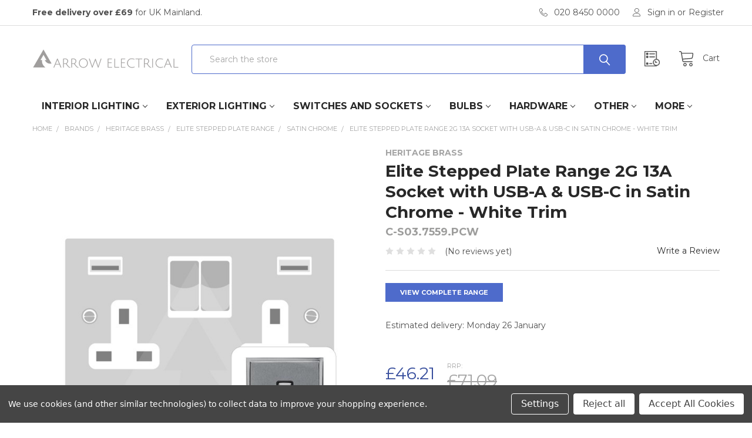

--- FILE ---
content_type: text/html; charset=UTF-8
request_url: https://www.arrowelectricals.co.uk/elite-stepped-plate-range-2g-13a-socket-with-usb-a-usb-c-in-satin-chrome-white-trim/
body_size: 47246
content:

    
    <!DOCTYPE html>
<html class="no-js" lang="en">
    <head>
        <title>C-S037559PCW 2G 13A Socket USB-A USB-C Satin Chrome White</title>
        <link rel="dns-prefetch preconnect" href="https://cdn11.bigcommerce.com/s-96s74wyk1h" crossorigin><link rel="dns-prefetch preconnect" href="https://fonts.googleapis.com/" crossorigin><link rel="dns-prefetch preconnect" href="https://fonts.gstatic.com/" crossorigin>
        <meta property="product:price:amount" content="46.21" /><meta property="product:price:currency" content="GBP" /><meta property="og:url" content="https://www.arrowelectricals.co.uk/elite-stepped-plate-range-2g-13a-socket-with-usb-a-usb-c-in-satin-chrome-white-trim/" /><meta property="og:site_name" content="Arrow Electrical" /><meta name="keywords" content="Premium Sockets, Heritage Brass, Astro, Lighting, Downlights, Durable Downlights, Mini Downlights, Ceiling Lighting, Wall Lights"><meta name="description" content="Elite Stepped Plate Range 2G 13A Socket with USB-A &amp; USB-C in Satin Chrome  - White Trim"><link rel='canonical' href='https://www.arrowelectricals.co.uk/elite-stepped-plate-range-2g-13a-socket-with-usb-a-usb-c-in-satin-chrome-white-trim/' /><meta name='platform' content='bigcommerce.stencil' /><meta property="og:type" content="product" />
<meta property="og:title" content="Elite Stepped Plate Range 2G 13A Socket with USB-A &amp; USB-C in Satin Chrome  - White Trim" />
<meta property="og:description" content="Elite Stepped Plate Range 2G 13A Socket with USB-A &amp; USB-C in Satin Chrome  - White Trim" />
<meta property="og:image" content="https://cdn11.bigcommerce.com/s-96s74wyk1h/products/72399/images/98162/72399__22538.1681477314.386.513.jpg?c=1" />
<meta property="og:availability" content="instock" />
<meta property="pinterest:richpins" content="enabled" />
        
         

        <link href="https://cdn11.bigcommerce.com/s-96s74wyk1h/product_images/favicon48x48.png?t=1612453982" rel="shortcut icon">
        <meta name="viewport" content="width=device-width, initial-scale=1, maximum-scale=1">
        

        <script>
            document.documentElement.className = document.documentElement.className.replace('no-js', 'js');
        </script>

        <script>
    function browserSupportsAllFeatures() {
        return window.Promise
            && window.fetch
            && window.URL
            && window.URLSearchParams
            && window.WeakMap
            // object-fit support
            && ('objectFit' in document.documentElement.style);
    }

    function loadScript(src) {
        var js = document.createElement('script');
        js.src = src;
        js.onerror = function () {
            console.error('Failed to load polyfill script ' + src);
        };
        document.head.appendChild(js);
    }

    if (!browserSupportsAllFeatures()) {
        loadScript('https://cdn11.bigcommerce.com/s-96s74wyk1h/stencil/95ec5d50-9b30-013c-e243-6a29748bb6ed/e/c4d59e70-b721-013e-acca-729f7cee1ad5/dist/theme-bundle.polyfills.js');
    }
</script>
        <script>window.consentManagerTranslations = `{"locale":"en","locales":{"consent_manager.data_collection_warning":"en","consent_manager.accept_all_cookies":"en","consent_manager.gdpr_settings":"en","consent_manager.data_collection_preferences":"en","consent_manager.use_data_by_cookies":"en","consent_manager.data_categories_table":"en","consent_manager.allow":"en","consent_manager.accept":"en","consent_manager.deny":"en","consent_manager.dismiss":"en","consent_manager.reject_all":"en","consent_manager.category":"en","consent_manager.purpose":"en","consent_manager.functional_category":"en","consent_manager.functional_purpose":"en","consent_manager.analytics_category":"en","consent_manager.analytics_purpose":"en","consent_manager.targeting_category":"en","consent_manager.advertising_category":"en","consent_manager.advertising_purpose":"en","consent_manager.essential_category":"en","consent_manager.esential_purpose":"en","consent_manager.yes":"en","consent_manager.no":"en","consent_manager.not_available":"en","consent_manager.cancel":"en","consent_manager.save":"en","consent_manager.back_to_preferences":"en","consent_manager.close_without_changes":"en","consent_manager.unsaved_changes":"en","consent_manager.by_using":"en","consent_manager.agree_on_data_collection":"en","consent_manager.change_preferences":"en","consent_manager.cancel_dialog_title":"en","consent_manager.privacy_policy":"en","consent_manager.allow_category_tracking":"en","consent_manager.disallow_category_tracking":"en"},"translations":{"consent_manager.data_collection_warning":"We use cookies (and other similar technologies) to collect data to improve your shopping experience.","consent_manager.accept_all_cookies":"Accept All Cookies","consent_manager.gdpr_settings":"Settings","consent_manager.data_collection_preferences":"Website Data Collection Preferences","consent_manager.use_data_by_cookies":" uses data collected by cookies and JavaScript libraries to improve your shopping experience.","consent_manager.data_categories_table":"The table below outlines how we use this data by category. To opt out of a category of data collection, select 'No' and save your preferences.","consent_manager.allow":"Allow","consent_manager.accept":"Accept","consent_manager.deny":"Deny","consent_manager.dismiss":"Dismiss","consent_manager.reject_all":"Reject all","consent_manager.category":"Category","consent_manager.purpose":"Purpose","consent_manager.functional_category":"Functional","consent_manager.functional_purpose":"Enables enhanced functionality, such as videos and live chat. If you do not allow these, then some or all of these functions may not work properly.","consent_manager.analytics_category":"Analytics","consent_manager.analytics_purpose":"Provide statistical information on site usage, e.g., web analytics so we can improve this website over time.","consent_manager.targeting_category":"Targeting","consent_manager.advertising_category":"Advertising","consent_manager.advertising_purpose":"Used to create profiles or personalize content to enhance your shopping experience.","consent_manager.essential_category":"Essential","consent_manager.esential_purpose":"Essential for the site and any requested services to work, but do not perform any additional or secondary function.","consent_manager.yes":"Yes","consent_manager.no":"No","consent_manager.not_available":"N/A","consent_manager.cancel":"Cancel","consent_manager.save":"Save","consent_manager.back_to_preferences":"Back to Preferences","consent_manager.close_without_changes":"You have unsaved changes to your data collection preferences. Are you sure you want to close without saving?","consent_manager.unsaved_changes":"You have unsaved changes","consent_manager.by_using":"By using our website, you're agreeing to our","consent_manager.agree_on_data_collection":"By using our website, you're agreeing to the collection of data as described in our ","consent_manager.change_preferences":"You can change your preferences at any time","consent_manager.cancel_dialog_title":"Are you sure you want to cancel?","consent_manager.privacy_policy":"Privacy Policy","consent_manager.allow_category_tracking":"Allow [CATEGORY_NAME] tracking","consent_manager.disallow_category_tracking":"Disallow [CATEGORY_NAME] tracking"}}`;</script>
        
        <script>
            window.lazySizesConfig = window.lazySizesConfig || {};
            window.lazySizesConfig.loadMode = 1;
        </script>
        <script async src="https://cdn11.bigcommerce.com/s-96s74wyk1h/stencil/95ec5d50-9b30-013c-e243-6a29748bb6ed/e/c4d59e70-b721-013e-acca-729f7cee1ad5/dist/theme-bundle.head_async.js"></script>

            <script src="https://ajax.googleapis.com/ajax/libs/webfont/1.6.26/webfont.js"></script>

            <script>
                WebFont.load({
                    custom: {
                        families: ['Karla', 'Roboto', 'Source Sans Pro', 'Poppins', 'Barlow', 'Rubik', 'Libre Baskerville', 'Quicksand', 'Montserrat', 'Open Sans', 'Volkhov', 'Caveat']
                    },
                    classes: false
                });
            </script>
            
            <link href="https://fonts.googleapis.com/css?family=Montserrat:700,400%7CPoppins:400&display=swap" rel="stylesheet">
            <link data-stencil-stylesheet href="https://cdn11.bigcommerce.com/s-96s74wyk1h/stencil/95ec5d50-9b30-013c-e243-6a29748bb6ed/e/c4d59e70-b721-013e-acca-729f7cee1ad5/css/theme-51565b50-cc42-013e-b8f2-7e3236a52136.css" rel="stylesheet">
                
        <!-- Start Tracking Code for analytics_facebook -->

<script data-bc-cookie-consent="4" type="text/plain">
!function(f,b,e,v,n,t,s){if(f.fbq)return;n=f.fbq=function(){n.callMethod?n.callMethod.apply(n,arguments):n.queue.push(arguments)};if(!f._fbq)f._fbq=n;n.push=n;n.loaded=!0;n.version='2.0';n.queue=[];t=b.createElement(e);t.async=!0;t.src=v;s=b.getElementsByTagName(e)[0];s.parentNode.insertBefore(t,s)}(window,document,'script','https://connect.facebook.net/en_US/fbevents.js');

fbq('set', 'autoConfig', 'false', '379049273595564');
fbq('dataProcessingOptions', []);
fbq('init', '379049273595564', {"external_id":"3d571a1a-4838-4fbe-b40b-777ce1e8b211"});
fbq('set', 'agent', 'bigcommerce', '379049273595564');

function trackEvents() {
    var pathName = window.location.pathname;

    fbq('track', 'PageView', {}, "");

    // Search events start -- only fire if the shopper lands on the /search.php page
    if (pathName.indexOf('/search.php') === 0 && getUrlParameter('search_query')) {
        fbq('track', 'Search', {
            content_type: 'product_group',
            content_ids: [],
            search_string: getUrlParameter('search_query')
        });
    }
    // Search events end

    // Wishlist events start -- only fire if the shopper attempts to add an item to their wishlist
    if (pathName.indexOf('/wishlist.php') === 0 && getUrlParameter('added_product_id')) {
        fbq('track', 'AddToWishlist', {
            content_type: 'product_group',
            content_ids: []
        });
    }
    // Wishlist events end

    // Lead events start -- only fire if the shopper subscribes to newsletter
    if (pathName.indexOf('/subscribe.php') === 0 && getUrlParameter('result') === 'success') {
        fbq('track', 'Lead', {});
    }
    // Lead events end

    // Registration events start -- only fire if the shopper registers an account
    if (pathName.indexOf('/login.php') === 0 && getUrlParameter('action') === 'account_created') {
        fbq('track', 'CompleteRegistration', {}, "");
    }
    // Registration events end

    

    function getUrlParameter(name) {
        var cleanName = name.replace(/[\[]/, '\[').replace(/[\]]/, '\]');
        var regex = new RegExp('[\?&]' + cleanName + '=([^&#]*)');
        var results = regex.exec(window.location.search);
        return results === null ? '' : decodeURIComponent(results[1].replace(/\+/g, ' '));
    }
}

if (window.addEventListener) {
    window.addEventListener("load", trackEvents, false)
}
</script>
<noscript><img height="1" width="1" style="display:none" alt="null" src="https://www.facebook.com/tr?id=379049273595564&ev=PageView&noscript=1&a=plbigcommerce1.2&eid="/></noscript>

<!-- End Tracking Code for analytics_facebook -->

<!-- Start Tracking Code for analytics_googleanalytics4 -->

<script data-cfasync="false" src="https://cdn11.bigcommerce.com/shared/js/google_analytics4_bodl_subscribers-358423becf5d870b8b603a81de597c10f6bc7699.js" integrity="sha256-gtOfJ3Avc1pEE/hx6SKj/96cca7JvfqllWA9FTQJyfI=" crossorigin="anonymous"></script>
<script data-cfasync="false">
  (function () {
    window.dataLayer = window.dataLayer || [];

    function gtag(){
        dataLayer.push(arguments);
    }

    function initGA4(event) {
         function setupGtag() {
            function configureGtag() {
                gtag('js', new Date());
                gtag('set', 'developer_id.dMjk3Nj', true);
                gtag('config', 'G-ZR7HM4PCB9');
            }

            var script = document.createElement('script');

            script.src = 'https://www.googletagmanager.com/gtag/js?id=G-ZR7HM4PCB9';
            script.async = true;
            script.onload = configureGtag;

            document.head.appendChild(script);
        }

        setupGtag();

        if (typeof subscribeOnBodlEvents === 'function') {
            subscribeOnBodlEvents('G-ZR7HM4PCB9', true);
        }

        window.removeEventListener(event.type, initGA4);
    }

    gtag('consent', 'default', {"ad_storage":"denied","ad_user_data":"denied","ad_personalization":"denied","analytics_storage":"denied","functionality_storage":"denied"})
            

    var eventName = document.readyState === 'complete' ? 'consentScriptsLoaded' : 'DOMContentLoaded';
    window.addEventListener(eventName, initGA4, false);
  })()
</script>

<!-- End Tracking Code for analytics_googleanalytics4 -->

<!-- Start Tracking Code for analytics_siteverification -->

<!-- Google Tag Manager -->
<script>(function(w,d,s,l,i){w[l]=w[l]||[];w[l].push({'gtm.start':
new Date().getTime(),event:'gtm.js'});var f=d.getElementsByTagName(s)[0],
j=d.createElement(s),dl=l!='dataLayer'?'&l='+l:'';j.async=true;j.src=
'https://www.googletagmanager.com/gtm.js?id='+i+dl;f.parentNode.insertBefore(j,f);
})(window,document,'script','dataLayer','GTM-P62PNKV');</script>
<!-- End Google Tag Manager -->

<!-- noscript (leave it) -->
<noscript><iframe src="https://www.googletagmanager.com/ns.html?id=GTM-P62PNKV"
height="0" width="0" style="display:none;visibility:hidden"></iframe></noscript>


<!-- End Tracking Code for analytics_siteverification -->


<script type="text/javascript" src="https://checkout-sdk.bigcommerce.com/v1/loader.js" defer ></script>
<script src="https://www.google.com/recaptcha/api.js" async defer></script>
<script>window.consentManagerStoreConfig = function () { return {"storeName":"Arrow Electrical","privacyPolicyUrl":"","writeKey":null,"improvedConsentManagerEnabled":true,"AlwaysIncludeScriptsWithConsentTag":true}; };</script>
<script type="text/javascript" src="https://cdn11.bigcommerce.com/shared/js/bodl-consent-32a446f5a681a22e8af09a4ab8f4e4b6deda6487.js" integrity="sha256-uitfaufFdsW9ELiQEkeOgsYedtr3BuhVvA4WaPhIZZY=" crossorigin="anonymous" defer></script>
<script type="text/javascript" src="https://cdn11.bigcommerce.com/shared/js/storefront/consent-manager-config-3013a89bb0485f417056882e3b5cf19e6588b7ba.js" defer></script>
<script type="text/javascript" src="https://cdn11.bigcommerce.com/shared/js/storefront/consent-manager-08633fe15aba542118c03f6d45457262fa9fac88.js" defer></script>
<script type="text/javascript">
var BCData = {"product_attributes":{"sku":"C-S03.7559.PCW","upc":null,"mpn":"C-S03.755.PCW-USB","gtin":null,"weight":null,"base":true,"image":null,"price":{"with_tax":{"formatted":"\u00a346.21","value":46.21,"currency":"GBP"},"tax_label":"VAT","rrp_with_tax":{"formatted":"\u00a371.09","value":71.09,"currency":"GBP"},"saved":{"formatted":"\u00a324.88","value":24.88,"currency":"GBP"}},"stock":null,"instock":true,"stock_message":null,"purchasable":true,"purchasing_message":null,"call_for_price_message":null}};
</script>
<script>
(function() {
var style = document.createElement('style');
style.innerHTML = `
@media (min-width: 10px) {
    .productCarousel .card-buttons .card-figcaption-button.quickview::before,
    .productGrid .card-buttons .card-figcaption-button.quickview::before,
    .productCarousel .card-buttons .card-figcaption-button::before,
    .productGrid .card-buttons .card-figcaption-button::before{ display: none }
    .productCarousel .card-buttons .card-figcaption-button--compare,
    .productGrid .card-buttons .card-figcaption-button--compare { font-size: inherit !important; text-indent: 0 !important }
}
`;
document.head.appendChild(style);
})();
</script><script type="application/ld+json">
{
  "@context": "https://schema.org",
  "@type": "Organization",
  "name": "Arrow Electrical",
  "url": "https://www.arrowelectricals.co.uk",
  "logo": "https://arrowelectricals.co.uk/product_images/favicon48x48.png"
}
</script><script src="//filter.freshclick.co.uk/assets/client/freshclick-filter-new.js?202512020503" data-site="96s74wyk1h" data-customer-group="0" data-cat="" data-brand="" data-channel-id="1" id="fresh_filter"></script><script type="text/javascript">  window.freshclick_filter_configurations = "{\"search\":{\"is_preview_mode\":null,\"is_search\":\"1\",\"search_container\":\"input[name=search_query]\",\"is_search_ajax\":\"1\",\"filter_color\":\"52669E\",\"login_for_price\":\"0\",\"login_for_price_text\":\"\",\"search_start\":\"3\",\"column_type\":\"2\",\"enterprise_search_style\":\"1\",\"is_auto_search\":\"1\",\"auto_search_wait_time\":\"600\",\"is_trending_now\":\"1\",\"is_suggested_search\":\"0\",\"suggested_array\":[],\"is_recent_search\":\"0\",\"recent_search_language\":\"Recent Searches\",\"trending_now_language\":\"Trending Searches\",\"trending_now_search_count\":\"5\",\"trending_array\":[\"astro\",\"Led\",\"Executive Range 1 Gang Toggle Switch in Satin Brass - Trimless\",\"Executive Range 1 Gang Toggle Switch in polished\",\"Executive Range 1 Gang Toggle Switch in polished brass\"],\"search_category\":\"false\",\"search_js\":\"\"}}"; </script>
 <script data-cfasync="false" src="https://microapps.bigcommerce.com/bodl-events/1.9.4/index.js" integrity="sha256-Y0tDj1qsyiKBRibKllwV0ZJ1aFlGYaHHGl/oUFoXJ7Y=" nonce="" crossorigin="anonymous"></script>
 <script data-cfasync="false" nonce="">

 (function() {
    function decodeBase64(base64) {
       const text = atob(base64);
       const length = text.length;
       const bytes = new Uint8Array(length);
       for (let i = 0; i < length; i++) {
          bytes[i] = text.charCodeAt(i);
       }
       const decoder = new TextDecoder();
       return decoder.decode(bytes);
    }
    window.bodl = JSON.parse(decodeBase64("[base64]"));
 })()

 </script>

<script nonce="">
(function () {
    var xmlHttp = new XMLHttpRequest();

    xmlHttp.open('POST', 'https://bes.gcp.data.bigcommerce.com/nobot');
    xmlHttp.setRequestHeader('Content-Type', 'application/json');
    xmlHttp.send('{"store_id":"1000966170","timezone_offset":"0.0","timestamp":"2026-01-18T14:54:42.23869700Z","visit_id":"57428a79-f6bc-4969-831a-74d7662fcdd5","channel_id":1}');
})();
</script>


        <link rel="preload" href="https://cdn11.bigcommerce.com/s-96s74wyk1h/stencil/95ec5d50-9b30-013c-e243-6a29748bb6ed/e/c4d59e70-b721-013e-acca-729f7cee1ad5/dist/theme-bundle.main.js" as="script">
        <link rel="preload" href="https://cdn11.bigcommerce.com/s-96s74wyk1h/stencil/95ec5d50-9b30-013c-e243-6a29748bb6ed/e/c4d59e70-b721-013e-acca-729f7cee1ad5/dist/theme-bundle.chunk.vendors.js" as="script">


        <!-- snippet location htmlhead -->
        
        <link rel="stylesheet" href="https://www.arrowelectricals.co.uk/content/doofinder_min.css">
        
        <!-- Sprite CSS here -->
        <link rel="stylesheet" href="https://www.arrowelectricals.co.uk/content/sprite_style.css">
        <!-- Sprite CSS here -->
        
    </head>
    <body class="csscolumns papaSupermarket-layout-- 
        papaSupermarket-style--default
        papaSupermarket-pageType--product 
        papaSupermarket-page--pages-product 
        emthemesModez-productUniform
        
        
        papaSupermarket--showAllCategoriesMenu
        
        
        
        
        
        
        " id="topOfPage">


        <!-- snippet location header -->
        <svg data-src="https://cdn11.bigcommerce.com/s-96s74wyk1h/stencil/95ec5d50-9b30-013c-e243-6a29748bb6ed/e/c4d59e70-b721-013e-acca-729f7cee1ad5/img/icon-sprite.svg" class="icons-svg-sprite"></svg>

        <header class="header" role="banner" >
    <a href="#" class="mobileMenu-toggle" data-mobile-menu-toggle="menu">
        <span class="mobileMenu-toggleIcon">Toggle menu</span>
    </a>

    <div class="emthemesModez-header-topSection">
        <div class="container">
            <nav class="navUser navUser--storeInfo">
    <ul class="navUser-section">
        <li class="navUser-item">
            <span><strong>Free delivery over £69</strong> for UK Mainland.</span>
        </li>
        <li class="navUser-item">
            <!-- <span>COVID19: <strong>All our branches remain open as usual.</strong></span> -->
        </li>
    </ul>
</nav>

<nav class="navUser">


    
    <ul class="navUser-section">
        

        <li class="navUser-item">
            <a class="navUser-action" href="tel:020 8450 0000">
                <span class="navUser-item-icon emthemesModez-icon-linear-phone-handset"></span>
                <span>020 8450 0000</span>
            </a>
        </li>

        <li class="navUser-item navUser-item--account">
                <a class="navUser-action" href="/login.php">
                    <span class="navUser-item-icon navUser-item-loginIcon emthemesModez-icon-linear-user"></span>
                    <span class="navUser-item-loginLabel">Sign in</span>
                </a>
                    <span class="navUser-or">or</span> <a class="navUser-action" href="/login.php?action=create_account">Register</a>
        </li>
    </ul>
</nav>        </div>
    </div>

    <div class="emthemesModez-header-userSection emthemesModez-header-userSection--logo-left">
        <div class="container">
            <nav class="navUser">
    
    <ul class="navUser-section navUser-section--alt">


        

        <li class="navUser-item navUser-item--compare">
            <a class="navUser-action navUser-action--compare" href="/compare" data-compare-nav>Compare <span class="countPill countPill--positive countPill--alt"></span></a>
        </li>
        

        <li class="navUser-item navUser-item--recentlyViewed">
            <a class="navUser-action navUser-action--recentlyViewed" href="#recently-viewed" data-dropdown="recently-viewed-dropdown" data-options="align:right" title="Recently Viewed" style="display:none">
                <span class="navUser-item-icon navUser-item-recentlyViewedIcon"><svg class="icon"><use xlink:href="#icon-recent-list" /></svg></span>
                <span class="navUser-item-recentlyViewedLabel"><span class='firstword'>Recently </span>Viewed</span>
            </a>
            <div class="dropdown-menu" id="recently-viewed-dropdown" data-dropdown-content aria-hidden="true"></div>
        </li>

        <li class="navUser-item navUser-item--cart">

            <a
                class="navUser-action navUser-action--cart"
                data-cart-preview
                data-dropdown="cart-preview-dropdown"
                data-options="align:right"
                href="/cart.php"
                title="Cart">
                <span class="navUser-item-icon navUser-item-cartIcon"><svg class="icon"><use xlink:href="#icon-cart" /></svg></span>
                <span class="navUser-item-cartLabel">Cart</span> <span class="countPill cart-quantity"></span>
            </a>

            <div class="dropdown-menu" id="cart-preview-dropdown" data-dropdown-content aria-hidden="true"></div>
        </li>
    </ul>
</nav>
            
                <div class="header-logo header-logo--left">
                    <a href="https://www.arrowelectricals.co.uk/" data-instantload='{"page":"home"}'>
            <div class="header-logo-image-container">
                <img class="header-logo-image" src="https://cdn11.bigcommerce.com/s-96s74wyk1h/images/stencil/250x50/logo_1612456235__87601.original.png" srcset="https://cdn11.bigcommerce.com/s-96s74wyk1h/images/stencil/250x50/logo_1612456235__87601.original.png 1x, https://cdn11.bigcommerce.com/s-96s74wyk1h/images/stencil/500w/logo_1612456235__87601.original.png 2x" alt="Arrow Electrical" title="Arrow Electrical">
            </div>
</a>
                </div>

            <div class="emthemesModez-quickSearch" data-prevent-quick-search-close>
    <!-- snippet location forms_search -->
    <form class="form" action="/search.php">
        <fieldset class="form-fieldset">
            <div class="form-field">
                <label class="is-srOnly" for="search_query">Search</label>
                <div class="form-prefixPostfix wrap">
                    <input class="form-input" data-search-quick name="search_query" id="search_query" data-error-message="Search field cannot be empty." placeholder="Search the store" autocomplete="off">
                    <input type="submit" class="button button--primary form-prefixPostfix-button--postfix" value="Search" />
                </div>
            </div>
        </fieldset>
    </form>
</div>        </div>
    </div>

    <div class="navPages-container" id="menu" data-menu>
        <div class="container">
            <nav class="navPages">

        <ul class="navPages-list navPages-list--categories">
                    <li class="navPages-item">
                        <a class="navPages-action has-subMenu " href="https://www.arrowelectricals.co.uk/interior-lighting/"
    data-instantload
    
    data-collapsible="navPages-86"
    data-collapsible-disabled-breakpoint="medium"
    data-collapsible-disabled-state="open"
    data-collapsible-enabled-state="closed">
    Interior Lighting <i class="icon navPages-action-moreIcon" aria-hidden="true"><svg><use xlink:href="#icon-chevron-down" /></svg></i>
</a>
<div class="navPage-subMenu
    " id="navPages-86" aria-hidden="true" tabindex="-1">
    <ul class="navPage-subMenu-list">
        <li class="navPage-subMenu-item">
            <a class="navPage-subMenu-action navPages-action" href="https://www.arrowelectricals.co.uk/interior-lighting/" data-instantload>All Interior Lighting</a>
        </li>
            <li class="navPage-subMenu-item">
                    <a
                        class="navPage-subMenu-action navPages-action has-subMenu"
                        href="https://www.arrowelectricals.co.uk/interior/ceiling-lights/"
                        data-instantload
                        
                        data-collapsible="navPages-106"
                        data-collapsible-disabled-breakpoint="medium"
                        data-collapsible-disabled-state="open"
                        data-collapsible-enabled-state="closed">
                        Ceiling Lights <i class="icon navPages-action-moreIcon" aria-hidden="true"><svg><use xlink:href="#icon-chevron-down" /></svg></i>
                    </a>
                    <ul class="navPage-childList" id="navPages-106">
                        <li class="navPage-childList-item">
                            <a class="navPage-childList-action navPages-action" href="https://www.arrowelectricals.co.uk/interior/ceiling-lights/" data-instantload>All Ceiling Lights</a>
                        </li>
                        <li class="navPage-childList-item">
                                <!-- LEVEL 3 ICONS HERE -->
    <!-- <a style="background-color: red;" class="navPage-childList-action navPages-action" data-instantload href="https://www.arrowelectricals.co.uk/interior/ceiling-lights/downlights/" >Downlights</a> -->
    <a class="navPage-childList-action navPages-action" data-instantload href="https://www.arrowelectricals.co.uk/interior/ceiling-lights/downlights/" >
        <div class="flex_navigation_item">
            <div class="navigation_icon_wrapper">
                <div class="sprite sprite_108"></div>
            </div>
            <div class="navigation_text">Downlights</div>
        </div>
    </a>
    <!-- LEVEL 3 ICONS HERE -->
                        </li>
                        <li class="navPage-childList-item">
                                <!-- LEVEL 3 ICONS HERE -->
    <!-- <a style="background-color: red;" class="navPage-childList-action navPages-action" data-instantload href="https://www.arrowelectricals.co.uk/interior/ceiling-lights/spotlights/" >Spotlights</a> -->
    <a class="navPage-childList-action navPages-action" data-instantload href="https://www.arrowelectricals.co.uk/interior/ceiling-lights/spotlights/" >
        <div class="flex_navigation_item">
            <div class="navigation_icon_wrapper">
                <div class="sprite sprite_113"></div>
            </div>
            <div class="navigation_text">Spotlights</div>
        </div>
    </a>
    <!-- LEVEL 3 ICONS HERE -->
                        </li>
                        <li class="navPage-childList-item">
                                <!-- LEVEL 3 ICONS HERE -->
    <!-- <a style="background-color: red;" class="navPage-childList-action navPages-action" data-instantload href="https://www.arrowelectricals.co.uk/interior/ceiling-lights/flush-lights/" >Flush Lights</a> -->
    <a class="navPage-childList-action navPages-action" data-instantload href="https://www.arrowelectricals.co.uk/interior/ceiling-lights/flush-lights/" >
        <div class="flex_navigation_item">
            <div class="navigation_icon_wrapper">
                <div class="sprite sprite_109"></div>
            </div>
            <div class="navigation_text">Flush Lights</div>
        </div>
    </a>
    <!-- LEVEL 3 ICONS HERE -->
                        </li>
                        <li class="navPage-childList-item">
                                <!-- LEVEL 3 ICONS HERE -->
    <!-- <a style="background-color: red;" class="navPage-childList-action navPages-action" data-instantload href="https://www.arrowelectricals.co.uk/interior/ceiling-lights/bulkheads/" >Bulkheads</a> -->
    <a class="navPage-childList-action navPages-action" data-instantload href="https://www.arrowelectricals.co.uk/interior/ceiling-lights/bulkheads/" >
        <div class="flex_navigation_item">
            <div class="navigation_icon_wrapper">
                <div class="sprite sprite_2360"></div>
            </div>
            <div class="navigation_text">Bulkheads</div>
        </div>
    </a>
    <!-- LEVEL 3 ICONS HERE -->
                        </li>
                        <li class="navPage-childList-item">
                                <!-- LEVEL 3 ICONS HERE -->
    <!-- <a style="background-color: red;" class="navPage-childList-action navPages-action" data-instantload href="https://www.arrowelectricals.co.uk/interior/ceiling-lights/pendant-lights/" >Pendant Lights</a> -->
    <a class="navPage-childList-action navPages-action" data-instantload href="https://www.arrowelectricals.co.uk/interior/ceiling-lights/pendant-lights/" >
        <div class="flex_navigation_item">
            <div class="navigation_icon_wrapper">
                <div class="sprite sprite_111"></div>
            </div>
            <div class="navigation_text">Pendant Lights</div>
        </div>
    </a>
    <!-- LEVEL 3 ICONS HERE -->
                        </li>
                        <li class="navPage-childList-item">
                                <!-- LEVEL 3 ICONS HERE -->
    <!-- <a style="background-color: red;" class="navPage-childList-action navPages-action" data-instantload href="https://www.arrowelectricals.co.uk/interior/ceiling-lights/chandeliers/" >Chandeliers</a> -->
    <a class="navPage-childList-action navPages-action" data-instantload href="https://www.arrowelectricals.co.uk/interior/ceiling-lights/chandeliers/" >
        <div class="flex_navigation_item">
            <div class="navigation_icon_wrapper">
                <div class="sprite sprite_107"></div>
            </div>
            <div class="navigation_text">Chandeliers</div>
        </div>
    </a>
    <!-- LEVEL 3 ICONS HERE -->
                        </li>
                        <li class="navPage-childList-item">
                                <!-- LEVEL 3 ICONS HERE -->
    <!-- <a style="background-color: red;" class="navPage-childList-action navPages-action" data-instantload href="https://www.arrowelectricals.co.uk/interior/ceiling-lights/track-lighting/" >Track Lighting</a> -->
    <a class="navPage-childList-action navPages-action" data-instantload href="https://www.arrowelectricals.co.uk/interior/ceiling-lights/track-lighting/" >
        <div class="flex_navigation_item">
            <div class="navigation_icon_wrapper">
                <div class="sprite sprite_114"></div>
            </div>
            <div class="navigation_text">Track Lighting</div>
        </div>
    </a>
    <!-- LEVEL 3 ICONS HERE -->
                        </li>
                        <li class="navPage-childList-item">
                                <!-- LEVEL 3 ICONS HERE -->
    <!-- <a style="background-color: red;" class="navPage-childList-action navPages-action" data-instantload href="https://www.arrowelectricals.co.uk/interior/ceiling-lights/commercial-downlights/" >Commercial Downlights</a> -->
    <a class="navPage-childList-action navPages-action" data-instantload href="https://www.arrowelectricals.co.uk/interior/ceiling-lights/commercial-downlights/" >
        <div class="flex_navigation_item">
            <div class="navigation_icon_wrapper">
                <div class="sprite sprite_1288"></div>
            </div>
            <div class="navigation_text">Commercial Downlights</div>
        </div>
    </a>
    <!-- LEVEL 3 ICONS HERE -->
                        </li>
                        <li class="navPage-childList-item">
                                <!-- LEVEL 3 ICONS HERE -->
    <!-- <a style="background-color: red;" class="navPage-childList-action navPages-action" data-instantload href="https://www.arrowelectricals.co.uk/interior/ceiling-lights/commercial/" >Commercial</a> -->
    <a class="navPage-childList-action navPages-action" data-instantload href="https://www.arrowelectricals.co.uk/interior/ceiling-lights/commercial/" >
        <div class="flex_navigation_item">
            <div class="navigation_icon_wrapper">
                <div class="sprite sprite_352"></div>
            </div>
            <div class="navigation_text">Commercial</div>
        </div>
    </a>
    <!-- LEVEL 3 ICONS HERE -->
                        </li>
                    </ul>
            </li>
            <li class="navPage-subMenu-item">
                    <a
                        class="navPage-subMenu-action navPages-action has-subMenu"
                        href="https://www.arrowelectricals.co.uk/interior/wall-lights/"
                        data-instantload
                        
                        data-collapsible="navPages-124"
                        data-collapsible-disabled-breakpoint="medium"
                        data-collapsible-disabled-state="open"
                        data-collapsible-enabled-state="closed">
                        Wall Lights <i class="icon navPages-action-moreIcon" aria-hidden="true"><svg><use xlink:href="#icon-chevron-down" /></svg></i>
                    </a>
                    <ul class="navPage-childList" id="navPages-124">
                        <li class="navPage-childList-item">
                            <a class="navPage-childList-action navPages-action" href="https://www.arrowelectricals.co.uk/interior/wall-lights/" data-instantload>All Wall Lights</a>
                        </li>
                        <li class="navPage-childList-item">
                                <!-- LEVEL 3 ICONS HERE -->
    <!-- <a style="background-color: red;" class="navPage-childList-action navPages-action" data-instantload href="https://www.arrowelectricals.co.uk/interior/wall-lights/wall-lights/" >Wall Lights</a> -->
    <a class="navPage-childList-action navPages-action" data-instantload href="https://www.arrowelectricals.co.uk/interior/wall-lights/wall-lights/" >
        <div class="flex_navigation_item">
            <div class="navigation_icon_wrapper">
                <div class="sprite sprite_940"></div>
            </div>
            <div class="navigation_text">Wall Lights</div>
        </div>
    </a>
    <!-- LEVEL 3 ICONS HERE -->
                        </li>
                        <li class="navPage-childList-item">
                                <!-- LEVEL 3 ICONS HERE -->
    <!-- <a style="background-color: red;" class="navPage-childList-action navPages-action" data-instantload href="https://www.arrowelectricals.co.uk/interior/wall-lights/spotlights/" >Spotlights</a> -->
    <a class="navPage-childList-action navPages-action" data-instantload href="https://www.arrowelectricals.co.uk/interior/wall-lights/spotlights/" >
        <div class="flex_navigation_item">
            <div class="navigation_icon_wrapper">
                <div class="sprite sprite_183"></div>
            </div>
            <div class="navigation_text">Spotlights</div>
        </div>
    </a>
    <!-- LEVEL 3 ICONS HERE -->
                        </li>
                        <li class="navPage-childList-item">
                                <!-- LEVEL 3 ICONS HERE -->
    <!-- <a style="background-color: red;" class="navPage-childList-action navPages-action" data-instantload href="https://www.arrowelectricals.co.uk/interior/wall-lights/crystal-lights/" >Crystal Lights</a> -->
    <a class="navPage-childList-action navPages-action" data-instantload href="https://www.arrowelectricals.co.uk/interior/wall-lights/crystal-lights/" >
        <div class="flex_navigation_item">
            <div class="navigation_icon_wrapper">
                <div class="sprite sprite_125"></div>
            </div>
            <div class="navigation_text">Crystal Lights</div>
        </div>
    </a>
    <!-- LEVEL 3 ICONS HERE -->
                        </li>
                        <li class="navPage-childList-item">
                                <!-- LEVEL 3 ICONS HERE -->
    <!-- <a style="background-color: red;" class="navPage-childList-action navPages-action" data-instantload href="https://www.arrowelectricals.co.uk/interior/wall-lights/picture-lights/" >Picture Lights</a> -->
    <a class="navPage-childList-action navPages-action" data-instantload href="https://www.arrowelectricals.co.uk/interior/wall-lights/picture-lights/" >
        <div class="flex_navigation_item">
            <div class="navigation_icon_wrapper">
                <div class="sprite sprite_127"></div>
            </div>
            <div class="navigation_text">Picture Lights</div>
        </div>
    </a>
    <!-- LEVEL 3 ICONS HERE -->
                        </li>
                        <li class="navPage-childList-item">
                                <!-- LEVEL 3 ICONS HERE -->
    <!-- <a style="background-color: red;" class="navPage-childList-action navPages-action" data-instantload href="https://www.arrowelectricals.co.uk/interior/wall-lights/reading-lights/" >Reading Lights</a> -->
    <a class="navPage-childList-action navPages-action" data-instantload href="https://www.arrowelectricals.co.uk/interior/wall-lights/reading-lights/" >
        <div class="flex_navigation_item">
            <div class="navigation_icon_wrapper">
                <div class="sprite sprite_128"></div>
            </div>
            <div class="navigation_text">Reading Lights</div>
        </div>
    </a>
    <!-- LEVEL 3 ICONS HERE -->
                        </li>
                        <li class="navPage-childList-item">
                                <!-- LEVEL 3 ICONS HERE -->
    <!-- <a style="background-color: red;" class="navPage-childList-action navPages-action" data-instantload href="https://www.arrowelectricals.co.uk/interior/wall-lights/low-level-lights/" >Low Level Lights</a> -->
    <a class="navPage-childList-action navPages-action" data-instantload href="https://www.arrowelectricals.co.uk/interior/wall-lights/low-level-lights/" >
        <div class="flex_navigation_item">
            <div class="navigation_icon_wrapper">
                <div class="sprite sprite_126"></div>
            </div>
            <div class="navigation_text">Low Level Lights</div>
        </div>
    </a>
    <!-- LEVEL 3 ICONS HERE -->
                        </li>
                        <li class="navPage-childList-item">
                                <!-- LEVEL 3 ICONS HERE -->
    <!-- <a style="background-color: red;" class="navPage-childList-action navPages-action" data-instantload href="https://www.arrowelectricals.co.uk/interior/wall-lights/wall-washer-lights/" >Wall Washer Lights</a> -->
    <a class="navPage-childList-action navPages-action" data-instantload href="https://www.arrowelectricals.co.uk/interior/wall-lights/wall-washer-lights/" >
        <div class="flex_navigation_item">
            <div class="navigation_icon_wrapper">
                <div class="sprite sprite_129"></div>
            </div>
            <div class="navigation_text">Wall Washer Lights</div>
        </div>
    </a>
    <!-- LEVEL 3 ICONS HERE -->
                        </li>
                    </ul>
            </li>
            <li class="navPage-subMenu-item">
                    <a
                        class="navPage-subMenu-action navPages-action has-subMenu"
                        href="https://www.arrowelectricals.co.uk/interior/bathroom-lights/"
                        data-instantload
                        
                        data-collapsible="navPages-98"
                        data-collapsible-disabled-breakpoint="medium"
                        data-collapsible-disabled-state="open"
                        data-collapsible-enabled-state="closed">
                        Bathroom Lights <i class="icon navPages-action-moreIcon" aria-hidden="true"><svg><use xlink:href="#icon-chevron-down" /></svg></i>
                    </a>
                    <ul class="navPage-childList" id="navPages-98">
                        <li class="navPage-childList-item">
                            <a class="navPage-childList-action navPages-action" href="https://www.arrowelectricals.co.uk/interior/bathroom-lights/" data-instantload>All Bathroom Lights</a>
                        </li>
                        <li class="navPage-childList-item">
                                <!-- LEVEL 3 ICONS HERE -->
    <!-- <a style="background-color: red;" class="navPage-childList-action navPages-action" data-instantload href="https://www.arrowelectricals.co.uk/interior/bathroom-lights/shaver-lights/" >Shaver Lights</a> -->
    <a class="navPage-childList-action navPages-action" data-instantload href="https://www.arrowelectricals.co.uk/interior/bathroom-lights/shaver-lights/" >
        <div class="flex_navigation_item">
            <div class="navigation_icon_wrapper">
                <div class="sprite sprite_104"></div>
            </div>
            <div class="navigation_text">Shaver Lights</div>
        </div>
    </a>
    <!-- LEVEL 3 ICONS HERE -->
                        </li>
                        <li class="navPage-childList-item">
                                <!-- LEVEL 3 ICONS HERE -->
    <!-- <a style="background-color: red;" class="navPage-childList-action navPages-action" data-instantload href="https://www.arrowelectricals.co.uk/interior/bathroom-lights/downlights/" >Downlights</a> -->
    <a class="navPage-childList-action navPages-action" data-instantload href="https://www.arrowelectricals.co.uk/interior/bathroom-lights/downlights/" >
        <div class="flex_navigation_item">
            <div class="navigation_icon_wrapper">
                <div class="sprite sprite_100"></div>
            </div>
            <div class="navigation_text">Downlights</div>
        </div>
    </a>
    <!-- LEVEL 3 ICONS HERE -->
                        </li>
                        <li class="navPage-childList-item">
                                <!-- LEVEL 3 ICONS HERE -->
    <!-- <a style="background-color: red;" class="navPage-childList-action navPages-action" data-instantload href="https://www.arrowelectricals.co.uk/interior/bathroom-lights/mirror-lights/" >Mirror Lights</a> -->
    <a class="navPage-childList-action navPages-action" data-instantload href="https://www.arrowelectricals.co.uk/interior/bathroom-lights/mirror-lights/" >
        <div class="flex_navigation_item">
            <div class="navigation_icon_wrapper">
                <div class="sprite sprite_103"></div>
            </div>
            <div class="navigation_text">Mirror Lights</div>
        </div>
    </a>
    <!-- LEVEL 3 ICONS HERE -->
                        </li>
                        <li class="navPage-childList-item">
                                <!-- LEVEL 3 ICONS HERE -->
    <!-- <a style="background-color: red;" class="navPage-childList-action navPages-action" data-instantload href="https://www.arrowelectricals.co.uk/interior/bathroom-lights/wall-lights/" >Wall Lights</a> -->
    <a class="navPage-childList-action navPages-action" data-instantload href="https://www.arrowelectricals.co.uk/interior/bathroom-lights/wall-lights/" >
        <div class="flex_navigation_item">
            <div class="navigation_icon_wrapper">
                <div class="sprite sprite_105"></div>
            </div>
            <div class="navigation_text">Wall Lights</div>
        </div>
    </a>
    <!-- LEVEL 3 ICONS HERE -->
                        </li>
                        <li class="navPage-childList-item">
                                <!-- LEVEL 3 ICONS HERE -->
    <!-- <a style="background-color: red;" class="navPage-childList-action navPages-action" data-instantload href="https://www.arrowelectricals.co.uk/interior/bathroom-lights/flush-lights/" >Flush Lights</a> -->
    <a class="navPage-childList-action navPages-action" data-instantload href="https://www.arrowelectricals.co.uk/interior/bathroom-lights/flush-lights/" >
        <div class="flex_navigation_item">
            <div class="navigation_icon_wrapper">
                <div class="sprite sprite_101"></div>
            </div>
            <div class="navigation_text">Flush Lights</div>
        </div>
    </a>
    <!-- LEVEL 3 ICONS HERE -->
                        </li>
                        <li class="navPage-childList-item">
                                <!-- LEVEL 3 ICONS HERE -->
    <!-- <a style="background-color: red;" class="navPage-childList-action navPages-action" data-instantload href="https://www.arrowelectricals.co.uk/interior/bathroom-lights/low-level-lights/" >Low Level Lights</a> -->
    <a class="navPage-childList-action navPages-action" data-instantload href="https://www.arrowelectricals.co.uk/interior/bathroom-lights/low-level-lights/" >
        <div class="flex_navigation_item">
            <div class="navigation_icon_wrapper">
                <div class="sprite sprite_102"></div>
            </div>
            <div class="navigation_text">Low Level Lights</div>
        </div>
    </a>
    <!-- LEVEL 3 ICONS HERE -->
                        </li>
                        <li class="navPage-childList-item">
                                <!-- LEVEL 3 ICONS HERE -->
    <!-- <a style="background-color: red;" class="navPage-childList-action navPages-action" data-instantload href="https://www.arrowelectricals.co.uk/interior/bathroom-lights/cabinet-lights/" >Cabinet Lights</a> -->
    <a class="navPage-childList-action navPages-action" data-instantload href="https://www.arrowelectricals.co.uk/interior/bathroom-lights/cabinet-lights/" >
        <div class="flex_navigation_item">
            <div class="navigation_icon_wrapper">
                <div class="sprite sprite_99"></div>
            </div>
            <div class="navigation_text">Cabinet Lights</div>
        </div>
    </a>
    <!-- LEVEL 3 ICONS HERE -->
                        </li>
                    </ul>
            </li>
            <li class="navPage-subMenu-item">
                    <a
                        class="navPage-subMenu-action navPages-action has-subMenu"
                        href="https://www.arrowelectricals.co.uk/interior/floor-and-table/"
                        data-instantload
                        
                        data-collapsible="navPages-115"
                        data-collapsible-disabled-breakpoint="medium"
                        data-collapsible-disabled-state="open"
                        data-collapsible-enabled-state="closed">
                        Floor and Table <i class="icon navPages-action-moreIcon" aria-hidden="true"><svg><use xlink:href="#icon-chevron-down" /></svg></i>
                    </a>
                    <ul class="navPage-childList" id="navPages-115">
                        <li class="navPage-childList-item">
                            <a class="navPage-childList-action navPages-action" href="https://www.arrowelectricals.co.uk/interior/floor-and-table/" data-instantload>All Floor and Table</a>
                        </li>
                        <li class="navPage-childList-item">
                                <!-- LEVEL 3 ICONS HERE -->
    <!-- <a style="background-color: red;" class="navPage-childList-action navPages-action" data-instantload href="https://www.arrowelectricals.co.uk/interior/floor-and-table/floor-lamps/" >Floor Lamps</a> -->
    <a class="navPage-childList-action navPages-action" data-instantload href="https://www.arrowelectricals.co.uk/interior/floor-and-table/floor-lamps/" >
        <div class="flex_navigation_item">
            <div class="navigation_icon_wrapper">
                <div class="sprite sprite_116"></div>
            </div>
            <div class="navigation_text">Floor Lamps</div>
        </div>
    </a>
    <!-- LEVEL 3 ICONS HERE -->
                        </li>
                        <li class="navPage-childList-item">
                                <!-- LEVEL 3 ICONS HERE -->
    <!-- <a style="background-color: red;" class="navPage-childList-action navPages-action" data-instantload href="https://www.arrowelectricals.co.uk/interior-lighting/floor-and-table/table-lamp-base/" >Table Lamp Base</a> -->
    <a class="navPage-childList-action navPages-action" data-instantload href="https://www.arrowelectricals.co.uk/interior-lighting/floor-and-table/table-lamp-base/" >
        <div class="flex_navigation_item">
            <div class="navigation_icon_wrapper">
                <div class="sprite sprite_4230"></div>
            </div>
            <div class="navigation_text">Table Lamp Base</div>
        </div>
    </a>
    <!-- LEVEL 3 ICONS HERE -->
                        </li>
                        <li class="navPage-childList-item">
                                <!-- LEVEL 3 ICONS HERE -->
    <!-- <a style="background-color: red;" class="navPage-childList-action navPages-action" data-instantload href="https://www.arrowelectricals.co.uk/interior/floor-and-table/table-lamps/" >Table Lamps</a> -->
    <a class="navPage-childList-action navPages-action" data-instantload href="https://www.arrowelectricals.co.uk/interior/floor-and-table/table-lamps/" >
        <div class="flex_navigation_item">
            <div class="navigation_icon_wrapper">
                <div class="sprite sprite_117"></div>
            </div>
            <div class="navigation_text">Table Lamps</div>
        </div>
    </a>
    <!-- LEVEL 3 ICONS HERE -->
                        </li>
                    </ul>
            </li>
            <li class="navPage-subMenu-item">
                    <a
                        class="navPage-subMenu-action navPages-action has-subMenu"
                        href="https://www.arrowelectricals.co.uk/interior/led-strip-lighting/"
                        data-instantload
                        
                        data-collapsible="navPages-119"
                        data-collapsible-disabled-breakpoint="medium"
                        data-collapsible-disabled-state="open"
                        data-collapsible-enabled-state="closed">
                        LED Strip Lighting <i class="icon navPages-action-moreIcon" aria-hidden="true"><svg><use xlink:href="#icon-chevron-down" /></svg></i>
                    </a>
                    <ul class="navPage-childList" id="navPages-119">
                        <li class="navPage-childList-item">
                            <a class="navPage-childList-action navPages-action" href="https://www.arrowelectricals.co.uk/interior/led-strip-lighting/" data-instantload>All LED Strip Lighting</a>
                        </li>
                        <li class="navPage-childList-item">
                                <!-- LEVEL 3 ICONS HERE -->
    <!-- <a style="background-color: red;" class="navPage-childList-action navPages-action" data-instantload href="https://www.arrowelectricals.co.uk/interior/led-strip-lighting/led-strips/" >LED Strips</a> -->
    <a class="navPage-childList-action navPages-action" data-instantload href="https://www.arrowelectricals.co.uk/interior/led-strip-lighting/led-strips/" >
        <div class="flex_navigation_item">
            <div class="navigation_icon_wrapper">
                <div class="sprite sprite_122"></div>
            </div>
            <div class="navigation_text">LED Strips</div>
        </div>
    </a>
    <!-- LEVEL 3 ICONS HERE -->
                        </li>
                        <li class="navPage-childList-item">
                                <!-- LEVEL 3 ICONS HERE -->
    <!-- <a style="background-color: red;" class="navPage-childList-action navPages-action" data-instantload href="https://www.arrowelectricals.co.uk/interior/led-strip-lighting/connectors/" >Connectors</a> -->
    <a class="navPage-childList-action navPages-action" data-instantload href="https://www.arrowelectricals.co.uk/interior/led-strip-lighting/connectors/" >
        <div class="flex_navigation_item">
            <div class="navigation_icon_wrapper">
                <div class="sprite sprite_120"></div>
            </div>
            <div class="navigation_text">Connectors</div>
        </div>
    </a>
    <!-- LEVEL 3 ICONS HERE -->
                        </li>
                        <li class="navPage-childList-item">
                                <!-- LEVEL 3 ICONS HERE -->
    <!-- <a style="background-color: red;" class="navPage-childList-action navPages-action" data-instantload href="https://www.arrowelectricals.co.uk/interior-lighting/led-strip-lighting/surface-profiles/" >LED Surface Profiles</a> -->
    <a class="navPage-childList-action navPages-action" data-instantload href="https://www.arrowelectricals.co.uk/interior-lighting/led-strip-lighting/surface-profiles/" >
        <div class="flex_navigation_item">
            <div class="navigation_icon_wrapper">
                <div class="sprite sprite_943"></div>
            </div>
            <div class="navigation_text">LED Surface Profiles</div>
        </div>
    </a>
    <!-- LEVEL 3 ICONS HERE -->
                        </li>
                        <li class="navPage-childList-item">
                                <!-- LEVEL 3 ICONS HERE -->
    <!-- <a style="background-color: red;" class="navPage-childList-action navPages-action" data-instantload href="https://www.arrowelectricals.co.uk/interior/led-strip-lighting/rgb-remote-controllers/" >RGB Remote Controllers</a> -->
    <a class="navPage-childList-action navPages-action" data-instantload href="https://www.arrowelectricals.co.uk/interior/led-strip-lighting/rgb-remote-controllers/" >
        <div class="flex_navigation_item">
            <div class="navigation_icon_wrapper">
                <div class="sprite sprite_941"></div>
            </div>
            <div class="navigation_text">RGB Remote Controllers</div>
        </div>
    </a>
    <!-- LEVEL 3 ICONS HERE -->
                        </li>
                        <li class="navPage-childList-item">
                                <!-- LEVEL 3 ICONS HERE -->
    <!-- <a style="background-color: red;" class="navPage-childList-action navPages-action" data-instantload href="https://www.arrowelectricals.co.uk/interior/led-strip-lighting/drivers-transformers/" >Drivers / Transformers</a> -->
    <a class="navPage-childList-action navPages-action" data-instantload href="https://www.arrowelectricals.co.uk/interior/led-strip-lighting/drivers-transformers/" >
        <div class="flex_navigation_item">
            <div class="navigation_icon_wrapper">
                <div class="sprite sprite_121"></div>
            </div>
            <div class="navigation_text">Drivers / Transformers</div>
        </div>
    </a>
    <!-- LEVEL 3 ICONS HERE -->
                        </li>
                    </ul>
            </li>
    </ul>
</div>
                    </li>
                    <li class="navPages-item">
                        <a class="navPages-action has-subMenu " href="https://www.arrowelectricals.co.uk/exterior-lighting/"
    data-instantload
    
    data-collapsible="navPages-56"
    data-collapsible-disabled-breakpoint="medium"
    data-collapsible-disabled-state="open"
    data-collapsible-enabled-state="closed">
    Exterior Lighting <i class="icon navPages-action-moreIcon" aria-hidden="true"><svg><use xlink:href="#icon-chevron-down" /></svg></i>
</a>
<div class="navPage-subMenu
    " id="navPages-56" aria-hidden="true" tabindex="-1">
    <ul class="navPage-subMenu-list">
        <li class="navPage-subMenu-item">
            <a class="navPage-subMenu-action navPages-action" href="https://www.arrowelectricals.co.uk/exterior-lighting/" data-instantload>All Exterior Lighting</a>
        </li>
            <li class="navPage-subMenu-item">
                    <a
                        class="navPage-subMenu-action navPages-action has-subMenu"
                        href="https://www.arrowelectricals.co.uk/exterior/wall-lights/"
                        data-instantload
                        
                        data-collapsible="navPages-78"
                        data-collapsible-disabled-breakpoint="medium"
                        data-collapsible-disabled-state="open"
                        data-collapsible-enabled-state="closed">
                        Wall Lights <i class="icon navPages-action-moreIcon" aria-hidden="true"><svg><use xlink:href="#icon-chevron-down" /></svg></i>
                    </a>
                    <ul class="navPage-childList" id="navPages-78">
                        <li class="navPage-childList-item">
                            <a class="navPage-childList-action navPages-action" href="https://www.arrowelectricals.co.uk/exterior/wall-lights/" data-instantload>All Wall Lights</a>
                        </li>
                        <li class="navPage-childList-item">
                                <!-- LEVEL 3 ICONS HERE -->
    <!-- <a style="background-color: red;" class="navPage-childList-action navPages-action" data-instantload href="https://www.arrowelectricals.co.uk/exterior/wall-lights/spotlights/" >Spotlights</a> -->
    <a class="navPage-childList-action navPages-action" data-instantload href="https://www.arrowelectricals.co.uk/exterior/wall-lights/spotlights/" >
        <div class="flex_navigation_item">
            <div class="navigation_icon_wrapper">
                <div class="sprite sprite_84"></div>
            </div>
            <div class="navigation_text">Spotlights</div>
        </div>
    </a>
    <!-- LEVEL 3 ICONS HERE -->
                        </li>
                        <li class="navPage-childList-item">
                                <!-- LEVEL 3 ICONS HERE -->
    <!-- <a style="background-color: red;" class="navPage-childList-action navPages-action" data-instantload href="https://www.arrowelectricals.co.uk/exterior-lighting/wall-lights/up-down-pillar-lights/" >Up &amp; Down / Pillar Lights</a> -->
    <a class="navPage-childList-action navPages-action" data-instantload href="https://www.arrowelectricals.co.uk/exterior-lighting/wall-lights/up-down-pillar-lights/" >
        <div class="flex_navigation_item">
            <div class="navigation_icon_wrapper">
                <div class="sprite sprite_243"></div>
            </div>
            <div class="navigation_text">Up &amp; Down / Pillar Lights</div>
        </div>
    </a>
    <!-- LEVEL 3 ICONS HERE -->
                        </li>
                        <li class="navPage-childList-item">
                                <!-- LEVEL 3 ICONS HERE -->
    <!-- <a style="background-color: red;" class="navPage-childList-action navPages-action" data-instantload href="https://www.arrowelectricals.co.uk/exterior/wall-lights/lanterns/" >Lanterns</a> -->
    <a class="navPage-childList-action navPages-action" data-instantload href="https://www.arrowelectricals.co.uk/exterior/wall-lights/lanterns/" >
        <div class="flex_navigation_item">
            <div class="navigation_icon_wrapper">
                <div class="sprite sprite_81"></div>
            </div>
            <div class="navigation_text">Lanterns</div>
        </div>
    </a>
    <!-- LEVEL 3 ICONS HERE -->
                        </li>
                        <li class="navPage-childList-item">
                                <!-- LEVEL 3 ICONS HERE -->
    <!-- <a style="background-color: red;" class="navPage-childList-action navPages-action" data-instantload href="https://www.arrowelectricals.co.uk/exterior/wall-lights/security-lights/" >Security Lights</a> -->
    <a class="navPage-childList-action navPages-action" data-instantload href="https://www.arrowelectricals.co.uk/exterior/wall-lights/security-lights/" >
        <div class="flex_navigation_item">
            <div class="navigation_icon_wrapper">
                <div class="sprite sprite_83"></div>
            </div>
            <div class="navigation_text">Security Lights</div>
        </div>
    </a>
    <!-- LEVEL 3 ICONS HERE -->
                        </li>
                        <li class="navPage-childList-item">
                                <!-- LEVEL 3 ICONS HERE -->
    <!-- <a style="background-color: red;" class="navPage-childList-action navPages-action" data-instantload href="https://www.arrowelectricals.co.uk/exterior/wall-lights/bulkheads/" >Bulkheads</a> -->
    <a class="navPage-childList-action navPages-action" data-instantload href="https://www.arrowelectricals.co.uk/exterior/wall-lights/bulkheads/" >
        <div class="flex_navigation_item">
            <div class="navigation_icon_wrapper">
                <div class="sprite sprite_80"></div>
            </div>
            <div class="navigation_text">Bulkheads</div>
        </div>
    </a>
    <!-- LEVEL 3 ICONS HERE -->
                        </li>
                        <li class="navPage-childList-item">
                                <!-- LEVEL 3 ICONS HERE -->
    <!-- <a style="background-color: red;" class="navPage-childList-action navPages-action" data-instantload href="https://www.arrowelectricals.co.uk/exterior/wall-lights/wall-washer-lights/" >Wall Washer Lights</a> -->
    <a class="navPage-childList-action navPages-action" data-instantload href="https://www.arrowelectricals.co.uk/exterior/wall-lights/wall-washer-lights/" >
        <div class="flex_navigation_item">
            <div class="navigation_icon_wrapper">
                <div class="sprite sprite_79"></div>
            </div>
            <div class="navigation_text">Wall Washer Lights</div>
        </div>
    </a>
    <!-- LEVEL 3 ICONS HERE -->
                        </li>
                        <li class="navPage-childList-item">
                                <!-- LEVEL 3 ICONS HERE -->
    <!-- <a style="background-color: red;" class="navPage-childList-action navPages-action" data-instantload href="https://www.arrowelectricals.co.uk/exterior/wall-lights/low-level-lights/" >Low Level Lights</a> -->
    <a class="navPage-childList-action navPages-action" data-instantload href="https://www.arrowelectricals.co.uk/exterior/wall-lights/low-level-lights/" >
        <div class="flex_navigation_item">
            <div class="navigation_icon_wrapper">
                <div class="sprite sprite_82"></div>
            </div>
            <div class="navigation_text">Low Level Lights</div>
        </div>
    </a>
    <!-- LEVEL 3 ICONS HERE -->
                        </li>
                    </ul>
            </li>
            <li class="navPage-subMenu-item">
                    <a
                        class="navPage-subMenu-action navPages-action has-subMenu"
                        href="https://www.arrowelectricals.co.uk/exterior/ground--floor/"
                        data-instantload
                        
                        data-collapsible="navPages-63"
                        data-collapsible-disabled-breakpoint="medium"
                        data-collapsible-disabled-state="open"
                        data-collapsible-enabled-state="closed">
                        Ground &amp; Floor <i class="icon navPages-action-moreIcon" aria-hidden="true"><svg><use xlink:href="#icon-chevron-down" /></svg></i>
                    </a>
                    <ul class="navPage-childList" id="navPages-63">
                        <li class="navPage-childList-item">
                            <a class="navPage-childList-action navPages-action" href="https://www.arrowelectricals.co.uk/exterior/ground--floor/" data-instantload>All Ground &amp; Floor</a>
                        </li>
                        <li class="navPage-childList-item">
                                <!-- LEVEL 3 ICONS HERE -->
    <!-- <a style="background-color: red;" class="navPage-childList-action navPages-action" data-instantload href="https://www.arrowelectricals.co.uk/exterior/ground--floor/spike-lights/" >Spike Lights</a> -->
    <a class="navPage-childList-action navPages-action" data-instantload href="https://www.arrowelectricals.co.uk/exterior/ground--floor/spike-lights/" >
        <div class="flex_navigation_item">
            <div class="navigation_icon_wrapper">
                <div class="sprite sprite_67"></div>
            </div>
            <div class="navigation_text">Spike Lights</div>
        </div>
    </a>
    <!-- LEVEL 3 ICONS HERE -->
                        </li>
                        <li class="navPage-childList-item">
                                <!-- LEVEL 3 ICONS HERE -->
    <!-- <a style="background-color: red;" class="navPage-childList-action navPages-action" data-instantload href="https://www.arrowelectricals.co.uk/exterior/ground--floor/recessed--decking-lights/" >Recessed &amp; Decking Lights</a> -->
    <a class="navPage-childList-action navPages-action" data-instantload href="https://www.arrowelectricals.co.uk/exterior/ground--floor/recessed--decking-lights/" >
        <div class="flex_navigation_item">
            <div class="navigation_icon_wrapper">
                <div class="sprite sprite_66"></div>
            </div>
            <div class="navigation_text">Recessed &amp; Decking Lights</div>
        </div>
    </a>
    <!-- LEVEL 3 ICONS HERE -->
                        </li>
                        <li class="navPage-childList-item">
                                <!-- LEVEL 3 ICONS HERE -->
    <!-- <a style="background-color: red;" class="navPage-childList-action navPages-action" data-instantload href="https://www.arrowelectricals.co.uk/exterior/ground--floor/walkover-lights/" >Walkover Lights</a> -->
    <a class="navPage-childList-action navPages-action" data-instantload href="https://www.arrowelectricals.co.uk/exterior/ground--floor/walkover-lights/" >
        <div class="flex_navigation_item">
            <div class="navigation_icon_wrapper">
                <div class="sprite sprite_68"></div>
            </div>
            <div class="navigation_text">Walkover Lights</div>
        </div>
    </a>
    <!-- LEVEL 3 ICONS HERE -->
                        </li>
                        <li class="navPage-childList-item">
                                <!-- LEVEL 3 ICONS HERE -->
    <!-- <a style="background-color: red;" class="navPage-childList-action navPages-action" data-instantload href="https://www.arrowelectricals.co.uk/exterior/ground--floor/bollards--post-lights/" >Bollards &amp; Post Lights</a> -->
    <a class="navPage-childList-action navPages-action" data-instantload href="https://www.arrowelectricals.co.uk/exterior/ground--floor/bollards--post-lights/" >
        <div class="flex_navigation_item">
            <div class="navigation_icon_wrapper">
                <div class="sprite sprite_64"></div>
            </div>
            <div class="navigation_text">Bollards &amp; Post Lights</div>
        </div>
    </a>
    <!-- LEVEL 3 ICONS HERE -->
                        </li>
                        <li class="navPage-childList-item">
                                <!-- LEVEL 3 ICONS HERE -->
    <!-- <a style="background-color: red;" class="navPage-childList-action navPages-action" data-instantload href="https://www.arrowelectricals.co.uk/exterior/ground--floor/freestanding-floor-lights/" >Freestanding Floor Lights</a> -->
    <a class="navPage-childList-action navPages-action" data-instantload href="https://www.arrowelectricals.co.uk/exterior/ground--floor/freestanding-floor-lights/" >
        <div class="flex_navigation_item">
            <div class="navigation_icon_wrapper">
                <div class="sprite sprite_65"></div>
            </div>
            <div class="navigation_text">Freestanding Floor Lights</div>
        </div>
    </a>
    <!-- LEVEL 3 ICONS HERE -->
                        </li>
                    </ul>
            </li>
            <li class="navPage-subMenu-item">
                    <a
                        class="navPage-subMenu-action navPages-action has-subMenu"
                        href="https://www.arrowelectricals.co.uk/exterior/porch/"
                        data-instantload
                        
                        data-collapsible="navPages-74"
                        data-collapsible-disabled-breakpoint="medium"
                        data-collapsible-disabled-state="open"
                        data-collapsible-enabled-state="closed">
                        Porch <i class="icon navPages-action-moreIcon" aria-hidden="true"><svg><use xlink:href="#icon-chevron-down" /></svg></i>
                    </a>
                    <ul class="navPage-childList" id="navPages-74">
                        <li class="navPage-childList-item">
                            <a class="navPage-childList-action navPages-action" href="https://www.arrowelectricals.co.uk/exterior/porch/" data-instantload>All Porch</a>
                        </li>
                        <li class="navPage-childList-item">
                                <!-- LEVEL 3 ICONS HERE -->
    <!-- <a style="background-color: red;" class="navPage-childList-action navPages-action" data-instantload href="https://www.arrowelectricals.co.uk/exterior/porch/pendant-lights/" >Pendant Lights</a> -->
    <a class="navPage-childList-action navPages-action" data-instantload href="https://www.arrowelectricals.co.uk/exterior/porch/pendant-lights/" >
        <div class="flex_navigation_item">
            <div class="navigation_icon_wrapper">
                <div class="sprite sprite_76"></div>
            </div>
            <div class="navigation_text">Pendant Lights</div>
        </div>
    </a>
    <!-- LEVEL 3 ICONS HERE -->
                        </li>
                        <li class="navPage-childList-item">
                                <!-- LEVEL 3 ICONS HERE -->
    <!-- <a style="background-color: red;" class="navPage-childList-action navPages-action" data-instantload href="https://www.arrowelectricals.co.uk/exterior/porch/flush-lights/" >Flush Lights</a> -->
    <a class="navPage-childList-action navPages-action" data-instantload href="https://www.arrowelectricals.co.uk/exterior/porch/flush-lights/" >
        <div class="flex_navigation_item">
            <div class="navigation_icon_wrapper">
                <div class="sprite sprite_75"></div>
            </div>
            <div class="navigation_text">Flush Lights</div>
        </div>
    </a>
    <!-- LEVEL 3 ICONS HERE -->
                        </li>
                        <li class="navPage-childList-item">
                                <!-- LEVEL 3 ICONS HERE -->
    <!-- <a style="background-color: red;" class="navPage-childList-action navPages-action" data-instantload href="https://www.arrowelectricals.co.uk/exterior/porch/semi-flush-lights/" >Semi Flush Lights</a> -->
    <a class="navPage-childList-action navPages-action" data-instantload href="https://www.arrowelectricals.co.uk/exterior/porch/semi-flush-lights/" >
        <div class="flex_navigation_item">
            <div class="navigation_icon_wrapper">
                <div class="sprite sprite_77"></div>
            </div>
            <div class="navigation_text">Semi Flush Lights</div>
        </div>
    </a>
    <!-- LEVEL 3 ICONS HERE -->
                        </li>
                    </ul>
            </li>
            <li class="navPage-subMenu-item">
                    <a
                        class="navPage-subMenu-action navPages-action has-subMenu"
                        href="https://www.arrowelectricals.co.uk/exterior/led-strip-lighting/"
                        data-instantload
                        
                        data-collapsible="navPages-69"
                        data-collapsible-disabled-breakpoint="medium"
                        data-collapsible-disabled-state="open"
                        data-collapsible-enabled-state="closed">
                        LED Strip Lighting <i class="icon navPages-action-moreIcon" aria-hidden="true"><svg><use xlink:href="#icon-chevron-down" /></svg></i>
                    </a>
                    <ul class="navPage-childList" id="navPages-69">
                        <li class="navPage-childList-item">
                            <a class="navPage-childList-action navPages-action" href="https://www.arrowelectricals.co.uk/exterior/led-strip-lighting/" data-instantload>All LED Strip Lighting</a>
                        </li>
                        <li class="navPage-childList-item">
                                <!-- LEVEL 3 ICONS HERE -->
    <!-- <a style="background-color: red;" class="navPage-childList-action navPages-action" data-instantload href="https://www.arrowelectricals.co.uk/exterior/led-strip-lighting/led-strips/" >LED Strips</a> -->
    <a class="navPage-childList-action navPages-action" data-instantload href="https://www.arrowelectricals.co.uk/exterior/led-strip-lighting/led-strips/" >
        <div class="flex_navigation_item">
            <div class="navigation_icon_wrapper">
                <div class="sprite sprite_72"></div>
            </div>
            <div class="navigation_text">LED Strips</div>
        </div>
    </a>
    <!-- LEVEL 3 ICONS HERE -->
                        </li>
                        <li class="navPage-childList-item">
                                <!-- LEVEL 3 ICONS HERE -->
    <!-- <a style="background-color: red;" class="navPage-childList-action navPages-action" data-instantload href="https://www.arrowelectricals.co.uk/exterior-lighting/led-strip-lighting/connectors/" >Connectors</a> -->
    <a class="navPage-childList-action navPages-action" data-instantload href="https://www.arrowelectricals.co.uk/exterior-lighting/led-strip-lighting/connectors/" >
        <div class="flex_navigation_item">
            <div class="navigation_icon_wrapper">
                <div class="sprite sprite_70"></div>
            </div>
            <div class="navigation_text">Connectors</div>
        </div>
    </a>
    <!-- LEVEL 3 ICONS HERE -->
                        </li>
                        <li class="navPage-childList-item">
                                <!-- LEVEL 3 ICONS HERE -->
    <!-- <a style="background-color: red;" class="navPage-childList-action navPages-action" data-instantload href="https://www.arrowelectricals.co.uk/exterior/led-strip-lighting/driverstransformers/" >Drivers/Transformers</a> -->
    <a class="navPage-childList-action navPages-action" data-instantload href="https://www.arrowelectricals.co.uk/exterior/led-strip-lighting/driverstransformers/" >
        <div class="flex_navigation_item">
            <div class="navigation_icon_wrapper">
                <div class="sprite sprite_71"></div>
            </div>
            <div class="navigation_text">Drivers/Transformers</div>
        </div>
    </a>
    <!-- LEVEL 3 ICONS HERE -->
                        </li>
                    </ul>
            </li>
    </ul>
</div>
                    </li>
                    <li class="navPages-item">
                        <a class="navPages-action has-subMenu " href="https://www.arrowelectricals.co.uk/switches-and-sockets/"
    data-instantload
    
    data-collapsible="navPages-949"
    data-collapsible-disabled-breakpoint="medium"
    data-collapsible-disabled-state="open"
    data-collapsible-enabled-state="closed">
    Switches and Sockets <i class="icon navPages-action-moreIcon" aria-hidden="true"><svg><use xlink:href="#icon-chevron-down" /></svg></i>
</a>
<div class="navPage-subMenu
    " id="navPages-949" aria-hidden="true" tabindex="-1">
    <ul class="navPage-subMenu-list">
        <li class="navPage-subMenu-item">
            <a class="navPage-subMenu-action navPages-action" href="https://www.arrowelectricals.co.uk/switches-and-sockets/" data-instantload>All Switches and Sockets</a>
        </li>
            <li class="navPage-subMenu-item">
                    <a
                        class="navPage-subMenu-action navPages-action has-subMenu"
                        href="https://www.arrowelectricals.co.uk/switches-and-sockets/rocker-switches/"
                        data-instantload
                        
                        data-collapsible="navPages-950"
                        data-collapsible-disabled-breakpoint="medium"
                        data-collapsible-disabled-state="open"
                        data-collapsible-enabled-state="closed">
                        Rocker Switches <i class="icon navPages-action-moreIcon" aria-hidden="true"><svg><use xlink:href="#icon-chevron-down" /></svg></i>
                    </a>
                    <ul class="navPage-childList" id="navPages-950">
                        <li class="navPage-childList-item">
                            <a class="navPage-childList-action navPages-action" href="https://www.arrowelectricals.co.uk/switches-and-sockets/rocker-switches/" data-instantload>All Rocker Switches</a>
                        </li>
                        <li class="navPage-childList-item">
                                <!-- LEVEL 3 ICONS HERE -->
    <!-- <a style="background-color: red;" class="navPage-childList-action navPages-action" data-instantload href="https://www.arrowelectricals.co.uk/switches-and-sockets/rocker-switches/1-gang-switches/" >1 Gang Switches</a> -->
    <a class="navPage-childList-action navPages-action" data-instantload href="https://www.arrowelectricals.co.uk/switches-and-sockets/rocker-switches/1-gang-switches/" >
        <div class="flex_navigation_item">
            <div class="navigation_icon_wrapper">
                <div class="sprite sprite_1267"></div>
            </div>
            <div class="navigation_text">1 Gang Switches</div>
        </div>
    </a>
    <!-- LEVEL 3 ICONS HERE -->
                        </li>
                        <li class="navPage-childList-item">
                                <!-- LEVEL 3 ICONS HERE -->
    <!-- <a style="background-color: red;" class="navPage-childList-action navPages-action" data-instantload href="https://www.arrowelectricals.co.uk/switches-and-sockets/rocker-switches/2-gang-switches/" >2 Gang Switches</a> -->
    <a class="navPage-childList-action navPages-action" data-instantload href="https://www.arrowelectricals.co.uk/switches-and-sockets/rocker-switches/2-gang-switches/" >
        <div class="flex_navigation_item">
            <div class="navigation_icon_wrapper">
                <div class="sprite sprite_1247"></div>
            </div>
            <div class="navigation_text">2 Gang Switches</div>
        </div>
    </a>
    <!-- LEVEL 3 ICONS HERE -->
                        </li>
                        <li class="navPage-childList-item">
                                <!-- LEVEL 3 ICONS HERE -->
    <!-- <a style="background-color: red;" class="navPage-childList-action navPages-action" data-instantload href="https://www.arrowelectricals.co.uk/switches-and-sockets/rocker-switches/3-gang-switches/" >3 Gang Switches</a> -->
    <a class="navPage-childList-action navPages-action" data-instantload href="https://www.arrowelectricals.co.uk/switches-and-sockets/rocker-switches/3-gang-switches/" >
        <div class="flex_navigation_item">
            <div class="navigation_icon_wrapper">
                <div class="sprite sprite_1249"></div>
            </div>
            <div class="navigation_text">3 Gang Switches</div>
        </div>
    </a>
    <!-- LEVEL 3 ICONS HERE -->
                        </li>
                        <li class="navPage-childList-item">
                                <!-- LEVEL 3 ICONS HERE -->
    <!-- <a style="background-color: red;" class="navPage-childList-action navPages-action" data-instantload href="https://www.arrowelectricals.co.uk/switches-and-sockets/rocker-switches/4-gang-switches/" >4 Gang Switches</a> -->
    <a class="navPage-childList-action navPages-action" data-instantload href="https://www.arrowelectricals.co.uk/switches-and-sockets/rocker-switches/4-gang-switches/" >
        <div class="flex_navigation_item">
            <div class="navigation_icon_wrapper">
                <div class="sprite sprite_1251"></div>
            </div>
            <div class="navigation_text">4 Gang Switches</div>
        </div>
    </a>
    <!-- LEVEL 3 ICONS HERE -->
                        </li>
                        <li class="navPage-childList-item">
                                <!-- LEVEL 3 ICONS HERE -->
    <!-- <a style="background-color: red;" class="navPage-childList-action navPages-action" data-instantload href="https://www.arrowelectricals.co.uk/switches-and-sockets/rocker-switches/intermediate-switches/" >Intermediate Switches</a> -->
    <a class="navPage-childList-action navPages-action" data-instantload href="https://www.arrowelectricals.co.uk/switches-and-sockets/rocker-switches/intermediate-switches/" >
        <div class="flex_navigation_item">
            <div class="navigation_icon_wrapper">
                <div class="sprite sprite_1253"></div>
            </div>
            <div class="navigation_text">Intermediate Switches</div>
        </div>
    </a>
    <!-- LEVEL 3 ICONS HERE -->
                        </li>
                        <li class="navPage-childList-item">
                                <!-- LEVEL 3 ICONS HERE -->
    <!-- <a style="background-color: red;" class="navPage-childList-action navPages-action" data-instantload href="https://www.arrowelectricals.co.uk/switches-and-sockets/rocker-switches/fan-isolating-switches/" >Fan Isolating Switches</a> -->
    <a class="navPage-childList-action navPages-action" data-instantload href="https://www.arrowelectricals.co.uk/switches-and-sockets/rocker-switches/fan-isolating-switches/" >
        <div class="flex_navigation_item">
            <div class="navigation_icon_wrapper">
                <div class="sprite sprite_1266"></div>
            </div>
            <div class="navigation_text">Fan Isolating Switches</div>
        </div>
    </a>
    <!-- LEVEL 3 ICONS HERE -->
                        </li>
                        <li class="navPage-childList-item">
                                <!-- LEVEL 3 ICONS HERE -->
    <!-- <a style="background-color: red;" class="navPage-childList-action navPages-action" data-instantload href="https://www.arrowelectricals.co.uk/switches-and-sockets/rocker-switches/45-amp-cooker-switches/" >45 Amp Cooker Switches</a> -->
    <a class="navPage-childList-action navPages-action" data-instantload href="https://www.arrowelectricals.co.uk/switches-and-sockets/rocker-switches/45-amp-cooker-switches/" >
        <div class="flex_navigation_item">
            <div class="navigation_icon_wrapper">
                <div class="sprite sprite_1262"></div>
            </div>
            <div class="navigation_text">45 Amp Cooker Switches</div>
        </div>
    </a>
    <!-- LEVEL 3 ICONS HERE -->
                        </li>
                        <li class="navPage-childList-item">
                                <!-- LEVEL 3 ICONS HERE -->
    <!-- <a style="background-color: red;" class="navPage-childList-action navPages-action" data-instantload href="https://www.arrowelectricals.co.uk/switches-and-sockets/rocker-switches/20-amp-double-pole-switches/" >20 Amp Double Pole Switches</a> -->
    <a class="navPage-childList-action navPages-action" data-instantload href="https://www.arrowelectricals.co.uk/switches-and-sockets/rocker-switches/20-amp-double-pole-switches/" >
        <div class="flex_navigation_item">
            <div class="navigation_icon_wrapper">
                <div class="sprite sprite_1260"></div>
            </div>
            <div class="navigation_text">20 Amp Double Pole Switches</div>
        </div>
    </a>
    <!-- LEVEL 3 ICONS HERE -->
                        </li>
                        <li class="navPage-childList-item">
                                <!-- LEVEL 3 ICONS HERE -->
    <!-- <a style="background-color: red;" class="navPage-childList-action navPages-action" data-instantload href="https://www.arrowelectricals.co.uk/switches-and-sockets/rocker-switches/retractive-switches/" >Retractive Switches</a> -->
    <a class="navPage-childList-action navPages-action" data-instantload href="https://www.arrowelectricals.co.uk/switches-and-sockets/rocker-switches/retractive-switches/" >
        <div class="flex_navigation_item">
            <div class="navigation_icon_wrapper">
                <div class="sprite sprite_1273"></div>
            </div>
            <div class="navigation_text">Retractive Switches</div>
        </div>
    </a>
    <!-- LEVEL 3 ICONS HERE -->
                        </li>
                    </ul>
            </li>
            <li class="navPage-subMenu-item">
                    <a
                        class="navPage-subMenu-action navPages-action has-subMenu"
                        href="https://www.arrowelectricals.co.uk/switches-and-sockets/tv-satellite-data/"
                        data-instantload
                        
                        data-collapsible="navPages-3938"
                        data-collapsible-disabled-breakpoint="medium"
                        data-collapsible-disabled-state="open"
                        data-collapsible-enabled-state="closed">
                        TV - Satellite - Data <i class="icon navPages-action-moreIcon" aria-hidden="true"><svg><use xlink:href="#icon-chevron-down" /></svg></i>
                    </a>
                    <ul class="navPage-childList" id="navPages-3938">
                        <li class="navPage-childList-item">
                            <a class="navPage-childList-action navPages-action" href="https://www.arrowelectricals.co.uk/switches-and-sockets/tv-satellite-data/" data-instantload>All TV - Satellite - Data</a>
                        </li>
                        <li class="navPage-childList-item">
                                <!-- LEVEL 3 ICONS HERE -->
    <!-- <a style="background-color: red;" class="navPage-childList-action navPages-action" data-instantload href="https://www.arrowelectricals.co.uk/switches-and-sockets/tv---satellite---data/data-sockets-rj45/" >Data Sockets (RJ45)</a> -->
    <a class="navPage-childList-action navPages-action" data-instantload href="https://www.arrowelectricals.co.uk/switches-and-sockets/tv---satellite---data/data-sockets-rj45/" >
        <div class="flex_navigation_item">
            <div class="navigation_icon_wrapper">
                <div class="sprite sprite_3942"></div>
            </div>
            <div class="navigation_text">Data Sockets (RJ45)</div>
        </div>
    </a>
    <!-- LEVEL 3 ICONS HERE -->
                        </li>
                        <li class="navPage-childList-item">
                                <!-- LEVEL 3 ICONS HERE -->
    <!-- <a style="background-color: red;" class="navPage-childList-action navPages-action" data-instantload href="https://www.arrowelectricals.co.uk/switches-and-sockets/tv---satellite---data/key-card-switches/" >Key Card Switches</a> -->
    <a class="navPage-childList-action navPages-action" data-instantload href="https://www.arrowelectricals.co.uk/switches-and-sockets/tv---satellite---data/key-card-switches/" >
        <div class="flex_navigation_item">
            <div class="navigation_icon_wrapper">
                <div class="sprite sprite_3943"></div>
            </div>
            <div class="navigation_text">Key Card Switches</div>
        </div>
    </a>
    <!-- LEVEL 3 ICONS HERE -->
                        </li>
                        <li class="navPage-childList-item">
                                <!-- LEVEL 3 ICONS HERE -->
    <!-- <a style="background-color: red;" class="navPage-childList-action navPages-action" data-instantload href="https://www.arrowelectricals.co.uk/switches-and-sockets/tv---satellite---data/satellite-sockets/" >Satellite Sockets</a> -->
    <a class="navPage-childList-action navPages-action" data-instantload href="https://www.arrowelectricals.co.uk/switches-and-sockets/tv---satellite---data/satellite-sockets/" >
        <div class="flex_navigation_item">
            <div class="navigation_icon_wrapper">
                <div class="sprite sprite_3940"></div>
            </div>
            <div class="navigation_text">Satellite Sockets</div>
        </div>
    </a>
    <!-- LEVEL 3 ICONS HERE -->
                        </li>
                        <li class="navPage-childList-item">
                                <!-- LEVEL 3 ICONS HERE -->
    <!-- <a style="background-color: red;" class="navPage-childList-action navPages-action" data-instantload href="https://www.arrowelectricals.co.uk/switches-and-sockets/tv---satellite---data/telephone-sockets/" >Telephone Sockets</a> -->
    <a class="navPage-childList-action navPages-action" data-instantload href="https://www.arrowelectricals.co.uk/switches-and-sockets/tv---satellite---data/telephone-sockets/" >
        <div class="flex_navigation_item">
            <div class="navigation_icon_wrapper">
                <div class="sprite sprite_3941"></div>
            </div>
            <div class="navigation_text">Telephone Sockets</div>
        </div>
    </a>
    <!-- LEVEL 3 ICONS HERE -->
                        </li>
                        <li class="navPage-childList-item">
                                <!-- LEVEL 3 ICONS HERE -->
    <!-- <a style="background-color: red;" class="navPage-childList-action navPages-action" data-instantload href="https://www.arrowelectricals.co.uk/switches-and-sockets/tv---satellite---data/tv---coaxial-sockets/" >TV - Coaxial Sockets</a> -->
    <a class="navPage-childList-action navPages-action" data-instantload href="https://www.arrowelectricals.co.uk/switches-and-sockets/tv---satellite---data/tv---coaxial-sockets/" >
        <div class="flex_navigation_item">
            <div class="navigation_icon_wrapper">
                <div class="sprite sprite_3939"></div>
            </div>
            <div class="navigation_text">TV - Coaxial Sockets</div>
        </div>
    </a>
    <!-- LEVEL 3 ICONS HERE -->
                        </li>
                    </ul>
            </li>
            <li class="navPage-subMenu-item">
                    <a
                        class="navPage-subMenu-action navPages-action has-subMenu"
                        href="https://www.arrowelectricals.co.uk/switches-and-sockets/dolly-switches/"
                        data-instantload
                        
                        data-collapsible="navPages-1220"
                        data-collapsible-disabled-breakpoint="medium"
                        data-collapsible-disabled-state="open"
                        data-collapsible-enabled-state="closed">
                        Dolly Switches <i class="icon navPages-action-moreIcon" aria-hidden="true"><svg><use xlink:href="#icon-chevron-down" /></svg></i>
                    </a>
                    <ul class="navPage-childList" id="navPages-1220">
                        <li class="navPage-childList-item">
                            <a class="navPage-childList-action navPages-action" href="https://www.arrowelectricals.co.uk/switches-and-sockets/dolly-switches/" data-instantload>All Dolly Switches</a>
                        </li>
                        <li class="navPage-childList-item">
                                <!-- LEVEL 3 ICONS HERE -->
    <!-- <a style="background-color: red;" class="navPage-childList-action navPages-action" data-instantload href="https://www.arrowelectricals.co.uk/switches-and-sockets/dolly-switches/1-gang-dolly-switches/" >1 Gang Dolly Switches</a> -->
    <a class="navPage-childList-action navPages-action" data-instantload href="https://www.arrowelectricals.co.uk/switches-and-sockets/dolly-switches/1-gang-dolly-switches/" >
        <div class="flex_navigation_item">
            <div class="navigation_icon_wrapper">
                <div class="sprite sprite_1255"></div>
            </div>
            <div class="navigation_text">1 Gang Dolly Switches</div>
        </div>
    </a>
    <!-- LEVEL 3 ICONS HERE -->
                        </li>
                        <li class="navPage-childList-item">
                                <!-- LEVEL 3 ICONS HERE -->
    <!-- <a style="background-color: red;" class="navPage-childList-action navPages-action" data-instantload href="https://www.arrowelectricals.co.uk/switches-and-sockets/dolly-switches/2-gang-dolly-switches/" >2 Gang Dolly Switches</a> -->
    <a class="navPage-childList-action navPages-action" data-instantload href="https://www.arrowelectricals.co.uk/switches-and-sockets/dolly-switches/2-gang-dolly-switches/" >
        <div class="flex_navigation_item">
            <div class="navigation_icon_wrapper">
                <div class="sprite sprite_1256"></div>
            </div>
            <div class="navigation_text">2 Gang Dolly Switches</div>
        </div>
    </a>
    <!-- LEVEL 3 ICONS HERE -->
                        </li>
                        <li class="navPage-childList-item">
                                <!-- LEVEL 3 ICONS HERE -->
    <!-- <a style="background-color: red;" class="navPage-childList-action navPages-action" data-instantload href="https://www.arrowelectricals.co.uk/switches-and-sockets/dolly-switches/3-gang-dolly-switches/" >3 Gang Dolly Switches</a> -->
    <a class="navPage-childList-action navPages-action" data-instantload href="https://www.arrowelectricals.co.uk/switches-and-sockets/dolly-switches/3-gang-dolly-switches/" >
        <div class="flex_navigation_item">
            <div class="navigation_icon_wrapper">
                <div class="sprite sprite_1257"></div>
            </div>
            <div class="navigation_text">3 Gang Dolly Switches</div>
        </div>
    </a>
    <!-- LEVEL 3 ICONS HERE -->
                        </li>
                        <li class="navPage-childList-item">
                                <!-- LEVEL 3 ICONS HERE -->
    <!-- <a style="background-color: red;" class="navPage-childList-action navPages-action" data-instantload href="https://www.arrowelectricals.co.uk/switches-and-sockets/dolly-switches/4-gang-dolly-switches/" >4 Gang Dolly Switches</a> -->
    <a class="navPage-childList-action navPages-action" data-instantload href="https://www.arrowelectricals.co.uk/switches-and-sockets/dolly-switches/4-gang-dolly-switches/" >
        <div class="flex_navigation_item">
            <div class="navigation_icon_wrapper">
                <div class="sprite sprite_1258"></div>
            </div>
            <div class="navigation_text">4 Gang Dolly Switches</div>
        </div>
    </a>
    <!-- LEVEL 3 ICONS HERE -->
                        </li>
                        <li class="navPage-childList-item">
                                <!-- LEVEL 3 ICONS HERE -->
    <!-- <a style="background-color: red;" class="navPage-childList-action navPages-action" data-instantload href="https://www.arrowelectricals.co.uk/switches-and-sockets/dolly-switches/1-gang-intermediate-dolly-switches/" >1 Gang Intermediate Dolly Switches</a> -->
    <a class="navPage-childList-action navPages-action" data-instantload href="https://www.arrowelectricals.co.uk/switches-and-sockets/dolly-switches/1-gang-intermediate-dolly-switches/" >
        <div class="flex_navigation_item">
            <div class="navigation_icon_wrapper">
                <div class="sprite sprite_1259"></div>
            </div>
            <div class="navigation_text">1 Gang Intermediate Dolly Switches</div>
        </div>
    </a>
    <!-- LEVEL 3 ICONS HERE -->
                        </li>
                    </ul>
            </li>
            <li class="navPage-subMenu-item">
                    <a
                        class="navPage-subMenu-action navPages-action has-subMenu"
                        href="https://www.arrowelectricals.co.uk/switches-and-sockets/sockets/"
                        data-instantload
                        
                        data-collapsible="navPages-952"
                        data-collapsible-disabled-breakpoint="medium"
                        data-collapsible-disabled-state="open"
                        data-collapsible-enabled-state="closed">
                        Sockets <i class="icon navPages-action-moreIcon" aria-hidden="true"><svg><use xlink:href="#icon-chevron-down" /></svg></i>
                    </a>
                    <ul class="navPage-childList" id="navPages-952">
                        <li class="navPage-childList-item">
                            <a class="navPage-childList-action navPages-action" href="https://www.arrowelectricals.co.uk/switches-and-sockets/sockets/" data-instantload>All Sockets</a>
                        </li>
                        <li class="navPage-childList-item">
                                <!-- LEVEL 3 ICONS HERE -->
    <!-- <a style="background-color: red;" class="navPage-childList-action navPages-action" data-instantload href="https://www.arrowelectricals.co.uk/switches-and-sockets/sockets/floor-sockets/" >Floor Sockets</a> -->
    <a class="navPage-childList-action navPages-action" data-instantload href="https://www.arrowelectricals.co.uk/switches-and-sockets/sockets/floor-sockets/" >
        <div class="flex_navigation_item">
            <div class="navigation_icon_wrapper">
                <div class="sprite sprite_4043"></div>
            </div>
            <div class="navigation_text">Floor Sockets</div>
        </div>
    </a>
    <!-- LEVEL 3 ICONS HERE -->
                        </li>
                        <li class="navPage-childList-item">
                                <!-- LEVEL 3 ICONS HERE -->
    <!-- <a style="background-color: red;" class="navPage-childList-action navPages-action" data-instantload href="https://www.arrowelectricals.co.uk/switches-and-sockets/sockets/single-sockets-with-usb/" >Single Sockets (with USB)</a> -->
    <a class="navPage-childList-action navPages-action" data-instantload href="https://www.arrowelectricals.co.uk/switches-and-sockets/sockets/single-sockets-with-usb/" >
        <div class="flex_navigation_item">
            <div class="navigation_icon_wrapper">
                <div class="sprite sprite_1183"></div>
            </div>
            <div class="navigation_text">Single Sockets (with USB)</div>
        </div>
    </a>
    <!-- LEVEL 3 ICONS HERE -->
                        </li>
                        <li class="navPage-childList-item">
                                <!-- LEVEL 3 ICONS HERE -->
    <!-- <a style="background-color: red;" class="navPage-childList-action navPages-action" data-instantload href="https://www.arrowelectricals.co.uk/switches-and-sockets/sockets/double-sockets/" >Double Sockets</a> -->
    <a class="navPage-childList-action navPages-action" data-instantload href="https://www.arrowelectricals.co.uk/switches-and-sockets/sockets/double-sockets/" >
        <div class="flex_navigation_item">
            <div class="navigation_icon_wrapper">
                <div class="sprite sprite_1109"></div>
            </div>
            <div class="navigation_text">Double Sockets</div>
        </div>
    </a>
    <!-- LEVEL 3 ICONS HERE -->
                        </li>
                        <li class="navPage-childList-item">
                                <!-- LEVEL 3 ICONS HERE -->
    <!-- <a style="background-color: red;" class="navPage-childList-action navPages-action" data-instantload href="https://www.arrowelectricals.co.uk/switches-and-sockets/sockets/double-sockets-with-usb/" >Double Sockets (with USB)</a> -->
    <a class="navPage-childList-action navPages-action" data-instantload href="https://www.arrowelectricals.co.uk/switches-and-sockets/sockets/double-sockets-with-usb/" >
        <div class="flex_navigation_item">
            <div class="navigation_icon_wrapper">
                <div class="sprite sprite_1111"></div>
            </div>
            <div class="navigation_text">Double Sockets (with USB)</div>
        </div>
    </a>
    <!-- LEVEL 3 ICONS HERE -->
                        </li>
                        <li class="navPage-childList-item">
                                <!-- LEVEL 3 ICONS HERE -->
    <!-- <a style="background-color: red;" class="navPage-childList-action navPages-action" data-instantload href="https://www.arrowelectricals.co.uk/switches-and-sockets/sockets/double-sockets-with-usb-c/" >Double Sockets (with USB-C)</a> -->
    <a class="navPage-childList-action navPages-action" data-instantload href="https://www.arrowelectricals.co.uk/switches-and-sockets/sockets/double-sockets-with-usb-c/" >
        <div class="flex_navigation_item">
            <div class="navigation_icon_wrapper">
                <div class="sprite sprite_3936"></div>
            </div>
            <div class="navigation_text">Double Sockets (with USB-C)</div>
        </div>
    </a>
    <!-- LEVEL 3 ICONS HERE -->
                        </li>
                        <li class="navPage-childList-item">
                                <!-- LEVEL 3 ICONS HERE -->
    <!-- <a style="background-color: red;" class="navPage-childList-action navPages-action" data-instantload href="https://www.arrowelectricals.co.uk/switches-and-sockets/sockets/round-pin-5a/" >Round Pin  / 5A</a> -->
    <a class="navPage-childList-action navPages-action" data-instantload href="https://www.arrowelectricals.co.uk/switches-and-sockets/sockets/round-pin-5a/" >
        <div class="flex_navigation_item">
            <div class="navigation_icon_wrapper">
                <div class="sprite sprite_3937"></div>
            </div>
            <div class="navigation_text">Round Pin  / 5A</div>
        </div>
    </a>
    <!-- LEVEL 3 ICONS HERE -->
                        </li>
                        <li class="navPage-childList-item">
                                <!-- LEVEL 3 ICONS HERE -->
    <!-- <a style="background-color: red;" class="navPage-childList-action navPages-action" data-instantload href="https://www.arrowelectricals.co.uk/switches-and-sockets/sockets/single-sockets/" >Single Sockets</a> -->
    <a class="navPage-childList-action navPages-action" data-instantload href="https://www.arrowelectricals.co.uk/switches-and-sockets/sockets/single-sockets/" >
        <div class="flex_navigation_item">
            <div class="navigation_icon_wrapper">
                <div class="sprite sprite_1107"></div>
            </div>
            <div class="navigation_text">Single Sockets</div>
        </div>
    </a>
    <!-- LEVEL 3 ICONS HERE -->
                        </li>
                        <li class="navPage-childList-item">
                                <!-- LEVEL 3 ICONS HERE -->
    <!-- <a style="background-color: red;" class="navPage-childList-action navPages-action" data-instantload href="https://www.arrowelectricals.co.uk/switches-and-sockets/sockets/shaver-sockets/" >Shaver Sockets</a> -->
    <a class="navPage-childList-action navPages-action" data-instantload href="https://www.arrowelectricals.co.uk/switches-and-sockets/sockets/shaver-sockets/" >
        <div class="flex_navigation_item">
            <div class="navigation_icon_wrapper">
                <div class="sprite sprite_963"></div>
            </div>
            <div class="navigation_text">Shaver Sockets</div>
        </div>
    </a>
    <!-- LEVEL 3 ICONS HERE -->
                        </li>
                    </ul>
            </li>
            <li class="navPage-subMenu-item">
                    <a
                        class="navPage-subMenu-action navPages-action has-subMenu"
                        href="https://www.arrowelectricals.co.uk/switches-and-sockets/dimmers/"
                        data-instantload
                        
                        data-collapsible="navPages-957"
                        data-collapsible-disabled-breakpoint="medium"
                        data-collapsible-disabled-state="open"
                        data-collapsible-enabled-state="closed">
                        Dimmers <i class="icon navPages-action-moreIcon" aria-hidden="true"><svg><use xlink:href="#icon-chevron-down" /></svg></i>
                    </a>
                    <ul class="navPage-childList" id="navPages-957">
                        <li class="navPage-childList-item">
                            <a class="navPage-childList-action navPages-action" href="https://www.arrowelectricals.co.uk/switches-and-sockets/dimmers/" data-instantload>All Dimmers</a>
                        </li>
                        <li class="navPage-childList-item">
                                <!-- LEVEL 3 ICONS HERE -->
    <!-- <a style="background-color: red;" class="navPage-childList-action navPages-action" data-instantload href="https://www.arrowelectricals.co.uk/switches-and-sockets/dimmers/1-gang-dimmers/" >1 Gang Dimmers</a> -->
    <a class="navPage-childList-action navPages-action" data-instantload href="https://www.arrowelectricals.co.uk/switches-and-sockets/dimmers/1-gang-dimmers/" >
        <div class="flex_navigation_item">
            <div class="navigation_icon_wrapper">
                <div class="sprite sprite_1129"></div>
            </div>
            <div class="navigation_text">1 Gang Dimmers</div>
        </div>
    </a>
    <!-- LEVEL 3 ICONS HERE -->
                        </li>
                        <li class="navPage-childList-item">
                                <!-- LEVEL 3 ICONS HERE -->
    <!-- <a style="background-color: red;" class="navPage-childList-action navPages-action" data-instantload href="https://www.arrowelectricals.co.uk/switches-and-sockets/dimmers/1-gang-dimmers-led/" >1 Gang Dimmers (LED)</a> -->
    <a class="navPage-childList-action navPages-action" data-instantload href="https://www.arrowelectricals.co.uk/switches-and-sockets/dimmers/1-gang-dimmers-led/" >
        <div class="flex_navigation_item">
            <div class="navigation_icon_wrapper">
                <div class="sprite sprite_1141"></div>
            </div>
            <div class="navigation_text">1 Gang Dimmers (LED)</div>
        </div>
    </a>
    <!-- LEVEL 3 ICONS HERE -->
                        </li>
                        <li class="navPage-childList-item">
                                <!-- LEVEL 3 ICONS HERE -->
    <!-- <a style="background-color: red;" class="navPage-childList-action navPages-action" data-instantload href="https://www.arrowelectricals.co.uk/switches-and-sockets/dimmers/2-gang-dimmers/" >2 Gang Dimmers</a> -->
    <a class="navPage-childList-action navPages-action" data-instantload href="https://www.arrowelectricals.co.uk/switches-and-sockets/dimmers/2-gang-dimmers/" >
        <div class="flex_navigation_item">
            <div class="navigation_icon_wrapper">
                <div class="sprite sprite_1132"></div>
            </div>
            <div class="navigation_text">2 Gang Dimmers</div>
        </div>
    </a>
    <!-- LEVEL 3 ICONS HERE -->
                        </li>
                        <li class="navPage-childList-item">
                                <!-- LEVEL 3 ICONS HERE -->
    <!-- <a style="background-color: red;" class="navPage-childList-action navPages-action" data-instantload href="https://www.arrowelectricals.co.uk/switches-and-sockets/dimmers/2-gang-dimmers-led/" >2 Gang Dimmers (LED)</a> -->
    <a class="navPage-childList-action navPages-action" data-instantload href="https://www.arrowelectricals.co.uk/switches-and-sockets/dimmers/2-gang-dimmers-led/" >
        <div class="flex_navigation_item">
            <div class="navigation_icon_wrapper">
                <div class="sprite sprite_1143"></div>
            </div>
            <div class="navigation_text">2 Gang Dimmers (LED)</div>
        </div>
    </a>
    <!-- LEVEL 3 ICONS HERE -->
                        </li>
                        <li class="navPage-childList-item">
                                <!-- LEVEL 3 ICONS HERE -->
    <!-- <a style="background-color: red;" class="navPage-childList-action navPages-action" data-instantload href="https://www.arrowelectricals.co.uk/switches-and-sockets/dimmers/3-gang-dimmers/" >3 Gang Dimmers</a> -->
    <a class="navPage-childList-action navPages-action" data-instantload href="https://www.arrowelectricals.co.uk/switches-and-sockets/dimmers/3-gang-dimmers/" >
        <div class="flex_navigation_item">
            <div class="navigation_icon_wrapper">
                <div class="sprite sprite_1135"></div>
            </div>
            <div class="navigation_text">3 Gang Dimmers</div>
        </div>
    </a>
    <!-- LEVEL 3 ICONS HERE -->
                        </li>
                        <li class="navPage-childList-item">
                                <!-- LEVEL 3 ICONS HERE -->
    <!-- <a style="background-color: red;" class="navPage-childList-action navPages-action" data-instantload href="https://www.arrowelectricals.co.uk/switches-and-sockets/dimmers/3-gang-dimmers-led/" >3 Gang Dimmers (LED)</a> -->
    <a class="navPage-childList-action navPages-action" data-instantload href="https://www.arrowelectricals.co.uk/switches-and-sockets/dimmers/3-gang-dimmers-led/" >
        <div class="flex_navigation_item">
            <div class="navigation_icon_wrapper">
                <div class="sprite sprite_1145"></div>
            </div>
            <div class="navigation_text">3 Gang Dimmers (LED)</div>
        </div>
    </a>
    <!-- LEVEL 3 ICONS HERE -->
                        </li>
                        <li class="navPage-childList-item">
                                <!-- LEVEL 3 ICONS HERE -->
    <!-- <a style="background-color: red;" class="navPage-childList-action navPages-action" data-instantload href="https://www.arrowelectricals.co.uk/switches-and-sockets/dimmers/4-gang-dimmers/" >4 Gang Dimmers</a> -->
    <a class="navPage-childList-action navPages-action" data-instantload href="https://www.arrowelectricals.co.uk/switches-and-sockets/dimmers/4-gang-dimmers/" >
        <div class="flex_navigation_item">
            <div class="navigation_icon_wrapper">
                <div class="sprite sprite_1138"></div>
            </div>
            <div class="navigation_text">4 Gang Dimmers</div>
        </div>
    </a>
    <!-- LEVEL 3 ICONS HERE -->
                        </li>
                        <li class="navPage-childList-item">
                                <!-- LEVEL 3 ICONS HERE -->
    <!-- <a style="background-color: red;" class="navPage-childList-action navPages-action" data-instantload href="https://www.arrowelectricals.co.uk/switches-and-sockets/dimmers/4-gang-dimmers-led/" >4 Gang Dimmers (LED)</a> -->
    <a class="navPage-childList-action navPages-action" data-instantload href="https://www.arrowelectricals.co.uk/switches-and-sockets/dimmers/4-gang-dimmers-led/" >
        <div class="flex_navigation_item">
            <div class="navigation_icon_wrapper">
                <div class="sprite sprite_3857"></div>
            </div>
            <div class="navigation_text">4 Gang Dimmers (LED)</div>
        </div>
    </a>
    <!-- LEVEL 3 ICONS HERE -->
                        </li>
                    </ul>
            </li>
            <li class="navPage-subMenu-item">
                    <a
                        class="navPage-subMenu-action navPages-action has-subMenu"
                        href="https://www.arrowelectricals.co.uk/switches-and-sockets/connection-units-modules/"
                        data-instantload
                        
                        data-collapsible="navPages-954"
                        data-collapsible-disabled-breakpoint="medium"
                        data-collapsible-disabled-state="open"
                        data-collapsible-enabled-state="closed">
                        Connection Units &amp; Modules <i class="icon navPages-action-moreIcon" aria-hidden="true"><svg><use xlink:href="#icon-chevron-down" /></svg></i>
                    </a>
                    <ul class="navPage-childList" id="navPages-954">
                        <li class="navPage-childList-item">
                            <a class="navPage-childList-action navPages-action" href="https://www.arrowelectricals.co.uk/switches-and-sockets/connection-units-modules/" data-instantload>All Connection Units &amp; Modules</a>
                        </li>
                        <li class="navPage-childList-item">
                                <!-- LEVEL 3 ICONS HERE -->
    <!-- <a style="background-color: red;" class="navPage-childList-action navPages-action" data-instantload href="https://www.arrowelectricals.co.uk/switches-and-sockets/connection-units--modules/switched-spurs/" >Switched Spurs</a> -->
    <a class="navPage-childList-action navPages-action" data-instantload href="https://www.arrowelectricals.co.uk/switches-and-sockets/connection-units--modules/switched-spurs/" >
        <div class="flex_navigation_item">
            <div class="navigation_icon_wrapper">
                <div class="sprite sprite_1115"></div>
            </div>
            <div class="navigation_text">Switched Spurs</div>
        </div>
    </a>
    <!-- LEVEL 3 ICONS HERE -->
                        </li>
                        <li class="navPage-childList-item">
                                <!-- LEVEL 3 ICONS HERE -->
    <!-- <a style="background-color: red;" class="navPage-childList-action navPages-action" data-instantload href="https://www.arrowelectricals.co.uk/switches-and-sockets/connection-units--modules/switched-spurs-with-neon/" >Switched Spurs with Neon</a> -->
    <a class="navPage-childList-action navPages-action" data-instantload href="https://www.arrowelectricals.co.uk/switches-and-sockets/connection-units--modules/switched-spurs-with-neon/" >
        <div class="flex_navigation_item">
            <div class="navigation_icon_wrapper">
                <div class="sprite sprite_1117"></div>
            </div>
            <div class="navigation_text">Switched Spurs with Neon</div>
        </div>
    </a>
    <!-- LEVEL 3 ICONS HERE -->
                        </li>
                        <li class="navPage-childList-item">
                                <!-- LEVEL 3 ICONS HERE -->
    <!-- <a style="background-color: red;" class="navPage-childList-action navPages-action" data-instantload href="https://www.arrowelectricals.co.uk/switches-and-sockets/connection-units--modules/switched-spurs-with-neoncord/" >Switched Spurs with Neon/Cord</a> -->
    <a class="navPage-childList-action navPages-action" data-instantload href="https://www.arrowelectricals.co.uk/switches-and-sockets/connection-units--modules/switched-spurs-with-neoncord/" >
        <div class="flex_navigation_item">
            <div class="navigation_icon_wrapper">
                <div class="sprite sprite_1169"></div>
            </div>
            <div class="navigation_text">Switched Spurs with Neon/Cord</div>
        </div>
    </a>
    <!-- LEVEL 3 ICONS HERE -->
                        </li>
                        <li class="navPage-childList-item">
                                <!-- LEVEL 3 ICONS HERE -->
    <!-- <a style="background-color: red;" class="navPage-childList-action navPages-action" data-instantload href="https://www.arrowelectricals.co.uk/switches-and-sockets/connection-units--modules/unswitched-spurs/" >Unswitched Spurs</a> -->
    <a class="navPage-childList-action navPages-action" data-instantload href="https://www.arrowelectricals.co.uk/switches-and-sockets/connection-units--modules/unswitched-spurs/" >
        <div class="flex_navigation_item">
            <div class="navigation_icon_wrapper">
                <div class="sprite sprite_1113"></div>
            </div>
            <div class="navigation_text">Unswitched Spurs</div>
        </div>
    </a>
    <!-- LEVEL 3 ICONS HERE -->
                        </li>
                        <li class="navPage-childList-item">
                                <!-- LEVEL 3 ICONS HERE -->
    <!-- <a style="background-color: red;" class="navPage-childList-action navPages-action" data-instantload href="https://www.arrowelectricals.co.uk/switches-and-sockets/connection-units--modules/flex-outlets/" >Flex Outlets</a> -->
    <a class="navPage-childList-action navPages-action" data-instantload href="https://www.arrowelectricals.co.uk/switches-and-sockets/connection-units--modules/flex-outlets/" >
        <div class="flex_navigation_item">
            <div class="navigation_icon_wrapper">
                <div class="sprite sprite_1186"></div>
            </div>
            <div class="navigation_text">Flex Outlets</div>
        </div>
    </a>
    <!-- LEVEL 3 ICONS HERE -->
                        </li>
                    </ul>
            </li>
            <li class="navPage-subMenu-item">
                    <a
                        class="navPage-subMenu-action navPages-action has-subMenu"
                        href="https://www.arrowelectricals.co.uk/switches-and-sockets/modules-plates/"
                        data-instantload
                        
                        data-collapsible="navPages-969"
                        data-collapsible-disabled-breakpoint="medium"
                        data-collapsible-disabled-state="open"
                        data-collapsible-enabled-state="closed">
                        Modules &amp; Plates <i class="icon navPages-action-moreIcon" aria-hidden="true"><svg><use xlink:href="#icon-chevron-down" /></svg></i>
                    </a>
                    <ul class="navPage-childList" id="navPages-969">
                        <li class="navPage-childList-item">
                            <a class="navPage-childList-action navPages-action" href="https://www.arrowelectricals.co.uk/switches-and-sockets/modules-plates/" data-instantload>All Modules &amp; Plates</a>
                        </li>
                        <li class="navPage-childList-item">
                                <!-- LEVEL 3 ICONS HERE -->
    <!-- <a style="background-color: red;" class="navPage-childList-action navPages-action" data-instantload href="https://www.arrowelectricals.co.uk/switches-and-sockets/modules-plates/1-module-euro-plates/" >1 Module Euro Plates</a> -->
    <a class="navPage-childList-action navPages-action" data-instantload href="https://www.arrowelectricals.co.uk/switches-and-sockets/modules-plates/1-module-euro-plates/" >
        <div class="flex_navigation_item">
            <div class="navigation_icon_wrapper">
                <div class="sprite sprite_1173"></div>
            </div>
            <div class="navigation_text">1 Module Euro Plates</div>
        </div>
    </a>
    <!-- LEVEL 3 ICONS HERE -->
                        </li>
                        <li class="navPage-childList-item">
                                <!-- LEVEL 3 ICONS HERE -->
    <!-- <a style="background-color: red;" class="navPage-childList-action navPages-action" data-instantload href="https://www.arrowelectricals.co.uk/switches-and-sockets/modules-plates/2-module-euro-plates/" >2 Module Euro Plates</a> -->
    <a class="navPage-childList-action navPages-action" data-instantload href="https://www.arrowelectricals.co.uk/switches-and-sockets/modules-plates/2-module-euro-plates/" >
        <div class="flex_navigation_item">
            <div class="navigation_icon_wrapper">
                <div class="sprite sprite_1175"></div>
            </div>
            <div class="navigation_text">2 Module Euro Plates</div>
        </div>
    </a>
    <!-- LEVEL 3 ICONS HERE -->
                        </li>
                        <li class="navPage-childList-item">
                                <!-- LEVEL 3 ICONS HERE -->
    <!-- <a style="background-color: red;" class="navPage-childList-action navPages-action" data-instantload href="https://www.arrowelectricals.co.uk/switches-and-sockets/modules-plates/4-module-euro-plates/" >4 Module Euro Plates</a> -->
    <a class="navPage-childList-action navPages-action" data-instantload href="https://www.arrowelectricals.co.uk/switches-and-sockets/modules-plates/4-module-euro-plates/" >
        <div class="flex_navigation_item">
            <div class="navigation_icon_wrapper">
                <div class="sprite sprite_1177"></div>
            </div>
            <div class="navigation_text">4 Module Euro Plates</div>
        </div>
    </a>
    <!-- LEVEL 3 ICONS HERE -->
                        </li>
                        <li class="navPage-childList-item">
                                <!-- LEVEL 3 ICONS HERE -->
    <!-- <a style="background-color: red;" class="navPage-childList-action navPages-action" data-instantload href="https://www.arrowelectricals.co.uk/switches-and-sockets/modules-plates/single-blank-plates/" >Single Blank Plates</a> -->
    <a class="navPage-childList-action navPages-action" data-instantload href="https://www.arrowelectricals.co.uk/switches-and-sockets/modules-plates/single-blank-plates/" >
        <div class="flex_navigation_item">
            <div class="navigation_icon_wrapper">
                <div class="sprite sprite_1165"></div>
            </div>
            <div class="navigation_text">Single Blank Plates</div>
        </div>
    </a>
    <!-- LEVEL 3 ICONS HERE -->
                        </li>
                        <li class="navPage-childList-item">
                                <!-- LEVEL 3 ICONS HERE -->
    <!-- <a style="background-color: red;" class="navPage-childList-action navPages-action" data-instantload href="https://www.arrowelectricals.co.uk/switches-and-sockets/modules-plates/double-blank-plates/" >Double Blank Plates</a> -->
    <a class="navPage-childList-action navPages-action" data-instantload href="https://www.arrowelectricals.co.uk/switches-and-sockets/modules-plates/double-blank-plates/" >
        <div class="flex_navigation_item">
            <div class="navigation_icon_wrapper">
                <div class="sprite sprite_1167"></div>
            </div>
            <div class="navigation_text">Double Blank Plates</div>
        </div>
    </a>
    <!-- LEVEL 3 ICONS HERE -->
                        </li>
                        <li class="navPage-childList-item">
                                <!-- LEVEL 3 ICONS HERE -->
    <!-- <a style="background-color: red;" class="navPage-childList-action navPages-action" data-instantload href="https://www.arrowelectricals.co.uk/switches-and-sockets/modules-plates/brush-modules/" >Brush Modules</a> -->
    <a class="navPage-childList-action navPages-action" data-instantload href="https://www.arrowelectricals.co.uk/switches-and-sockets/modules-plates/brush-modules/" >
        <div class="flex_navigation_item">
            <div class="navigation_icon_wrapper">
                <div class="sprite sprite_2358"></div>
            </div>
            <div class="navigation_text">Brush Modules</div>
        </div>
    </a>
    <!-- LEVEL 3 ICONS HERE -->
                        </li>
                    </ul>
            </li>
    </ul>
</div>
                    </li>
                    <li class="navPages-item">
                        <a class="navPages-action has-subMenu " href="https://www.arrowelectricals.co.uk/lamps-bulbs/lamps-bulbs/"
    data-instantload
    
    data-collapsible="navPages-131"
    data-collapsible-disabled-breakpoint="medium"
    data-collapsible-disabled-state="open"
    data-collapsible-enabled-state="closed">
    Bulbs <i class="icon navPages-action-moreIcon" aria-hidden="true"><svg><use xlink:href="#icon-chevron-down" /></svg></i>
</a>
<div class="navPage-subMenu
    " id="navPages-131" aria-hidden="true" tabindex="-1">
    <ul class="navPage-subMenu-list">
        <li class="navPage-subMenu-item">
            <a class="navPage-subMenu-action navPages-action" href="https://www.arrowelectricals.co.uk/lamps-bulbs/lamps-bulbs/" data-instantload>All Bulbs</a>
        </li>
            <li class="navPage-subMenu-item">
                    <!-- BULBS HERE -->
                    <!-- <a class="navPage-subMenu-action navPages-action" href="https://www.arrowelectricals.co.uk/bulbs/gu10/" data-instantload >GU10</a> -->
                    <a class="navPage-childList-action navPages-action" data-instantload href="https://www.arrowelectricals.co.uk/bulbs/gu10/" >
                    <div class="flex_navigation_item">
                        <div class="navigation_icon_wrapper_big">
                            <div class="sprite_big sprite_138"></div>
                        </div>
                        <div class="navigation_text_big">GU10</div>
                    </div>
                    </a>
                    <!-- BULBS HERE -->
            </li>
            <li class="navPage-subMenu-item">
                    <!-- BULBS HERE -->
                    <!-- <a class="navPage-subMenu-action navPages-action" href="https://www.arrowelectricals.co.uk/bulbs/es-e27/" data-instantload >ES / E27</a> -->
                    <a class="navPage-childList-action navPages-action" data-instantload href="https://www.arrowelectricals.co.uk/bulbs/es-e27/" >
                    <div class="flex_navigation_item">
                        <div class="navigation_icon_wrapper_big">
                            <div class="sprite_big sprite_134"></div>
                        </div>
                        <div class="navigation_text_big">ES / E27</div>
                    </div>
                    </a>
                    <!-- BULBS HERE -->
            </li>
            <li class="navPage-subMenu-item">
                    <!-- BULBS HERE -->
                    <!-- <a class="navPage-subMenu-action navPages-action" href="https://www.arrowelectricals.co.uk/bulbs/ses-e14/" data-instantload >SES / E14</a> -->
                    <a class="navPage-childList-action navPages-action" data-instantload href="https://www.arrowelectricals.co.uk/bulbs/ses-e14/" >
                    <div class="flex_navigation_item">
                        <div class="navigation_icon_wrapper_big">
                            <div class="sprite_big sprite_143"></div>
                        </div>
                        <div class="navigation_text_big">SES / E14</div>
                    </div>
                    </a>
                    <!-- BULBS HERE -->
            </li>
            <li class="navPage-subMenu-item">
                    <!-- BULBS HERE -->
                    <!-- <a class="navPage-subMenu-action navPages-action" href="https://www.arrowelectricals.co.uk/bulbs/sbc-b15-ar70/" data-instantload >SBC / B15 / AR70</a> -->
                    <a class="navPage-childList-action navPages-action" data-instantload href="https://www.arrowelectricals.co.uk/bulbs/sbc-b15-ar70/" >
                    <div class="flex_navigation_item">
                        <div class="navigation_icon_wrapper_big">
                            <div class="sprite_big sprite_142"></div>
                        </div>
                        <div class="navigation_text_big">SBC / B15 / AR70</div>
                    </div>
                    </a>
                    <!-- BULBS HERE -->
            </li>
            <li class="navPage-subMenu-item">
                    <!-- BULBS HERE -->
                    <!-- <a class="navPage-subMenu-action navPages-action" href="https://www.arrowelectricals.co.uk/lamps-bulbs/cap-type/bc-b22/" data-instantload >BC / B22</a> -->
                    <a class="navPage-childList-action navPages-action" data-instantload href="https://www.arrowelectricals.co.uk/lamps-bulbs/cap-type/bc-b22/" >
                    <div class="flex_navigation_item">
                        <div class="navigation_icon_wrapper_big">
                            <div class="sprite_big sprite_133"></div>
                        </div>
                        <div class="navigation_text_big">BC / B22</div>
                    </div>
                    </a>
                    <!-- BULBS HERE -->
            </li>
            <li class="navPage-subMenu-item">
                    <!-- BULBS HERE -->
                    <!-- <a class="navPage-subMenu-action navPages-action" href="https://www.arrowelectricals.co.uk/bulbs/g9/" data-instantload >G9</a> -->
                    <a class="navPage-childList-action navPages-action" data-instantload href="https://www.arrowelectricals.co.uk/bulbs/g9/" >
                    <div class="flex_navigation_item">
                        <div class="navigation_icon_wrapper_big">
                            <div class="sprite_big sprite_136"></div>
                        </div>
                        <div class="navigation_text_big">G9</div>
                    </div>
                    </a>
                    <!-- BULBS HERE -->
            </li>
            <li class="navPage-subMenu-item">
                    <!-- BULBS HERE -->
                    <!-- <a class="navPage-subMenu-action navPages-action" href="https://www.arrowelectricals.co.uk/bulbs/g4/" data-instantload >G4</a> -->
                    <a class="navPage-childList-action navPages-action" data-instantload href="https://www.arrowelectricals.co.uk/bulbs/g4/" >
                    <div class="flex_navigation_item">
                        <div class="navigation_icon_wrapper_big">
                            <div class="sprite_big sprite_135"></div>
                        </div>
                        <div class="navigation_text_big">G4</div>
                    </div>
                    </a>
                    <!-- BULBS HERE -->
            </li>
            <li class="navPage-subMenu-item">
                    <!-- BULBS HERE -->
                    <!-- <a class="navPage-subMenu-action navPages-action" href="https://www.arrowelectricals.co.uk/bulbs/gr8-gr10-g24/" data-instantload >GR8 / GR10 / G24</a> -->
                    <a class="navPage-childList-action navPages-action" data-instantload href="https://www.arrowelectricals.co.uk/bulbs/gr8-gr10-g24/" >
                    <div class="flex_navigation_item">
                        <div class="navigation_icon_wrapper_big">
                            <div class="sprite_big sprite_137"></div>
                        </div>
                        <div class="navigation_text_big">GR8 / GR10 / G24</div>
                    </div>
                    </a>
                    <!-- BULBS HERE -->
            </li>
    </ul>
</div>
                    </li>
                    <li class="navPages-item">
                        <a class="navPages-action has-subMenu " href="https://www.arrowelectricals.co.uk/hardware/"
    data-instantload
    
    data-collapsible="navPages-4157"
    data-collapsible-disabled-breakpoint="medium"
    data-collapsible-disabled-state="open"
    data-collapsible-enabled-state="closed">
    Hardware <i class="icon navPages-action-moreIcon" aria-hidden="true"><svg><use xlink:href="#icon-chevron-down" /></svg></i>
</a>
<div class="navPage-subMenu
    " id="navPages-4157" aria-hidden="true" tabindex="-1">
    <ul class="navPage-subMenu-list">
        <li class="navPage-subMenu-item">
            <a class="navPage-subMenu-action navPages-action" href="https://www.arrowelectricals.co.uk/hardware/" data-instantload>All Hardware</a>
        </li>
            <li class="navPage-subMenu-item">
                    <a
                        class="navPage-subMenu-action navPages-action has-subMenu"
                        href="https://www.arrowelectricals.co.uk/hardware/door-handles/"
                        data-instantload
                        
                        data-collapsible="navPages-4158"
                        data-collapsible-disabled-breakpoint="medium"
                        data-collapsible-disabled-state="open"
                        data-collapsible-enabled-state="closed">
                        Door Handles <i class="icon navPages-action-moreIcon" aria-hidden="true"><svg><use xlink:href="#icon-chevron-down" /></svg></i>
                    </a>
                    <ul class="navPage-childList" id="navPages-4158">
                        <li class="navPage-childList-item">
                            <a class="navPage-childList-action navPages-action" href="https://www.arrowelectricals.co.uk/hardware/door-handles/" data-instantload>All Door Handles</a>
                        </li>
                        <li class="navPage-childList-item">
                                <!-- LEVEL 3 ICONS HERE -->
    <!-- <a style="background-color: red;" class="navPage-childList-action navPages-action" data-instantload href="https://www.arrowelectricals.co.uk/hardware/door-handles/door-handles-on-plate/" >Door Handles on Plate</a> -->
    <a class="navPage-childList-action navPages-action" data-instantload href="https://www.arrowelectricals.co.uk/hardware/door-handles/door-handles-on-plate/" >
        <div class="flex_navigation_item">
            <div class="navigation_icon_wrapper">
                <div class="sprite sprite_4159"></div>
            </div>
            <div class="navigation_text">Door Handles on Plate</div>
        </div>
    </a>
    <!-- LEVEL 3 ICONS HERE -->
                        </li>
                        <li class="navPage-childList-item">
                                <!-- LEVEL 3 ICONS HERE -->
    <!-- <a style="background-color: red;" class="navPage-childList-action navPages-action" data-instantload href="https://www.arrowelectricals.co.uk/hardware/door-handles/door-handles-on-round-rose/" >Door Handles on Round Rose</a> -->
    <a class="navPage-childList-action navPages-action" data-instantload href="https://www.arrowelectricals.co.uk/hardware/door-handles/door-handles-on-round-rose/" >
        <div class="flex_navigation_item">
            <div class="navigation_icon_wrapper">
                <div class="sprite sprite_4160"></div>
            </div>
            <div class="navigation_text">Door Handles on Round Rose</div>
        </div>
    </a>
    <!-- LEVEL 3 ICONS HERE -->
                        </li>
                        <li class="navPage-childList-item">
                                <!-- LEVEL 3 ICONS HERE -->
    <!-- <a style="background-color: red;" class="navPage-childList-action navPages-action" data-instantload href="https://www.arrowelectricals.co.uk/hardware/door-handles/door-handles-on-square-rose/" >Door Handles on Square Rose</a> -->
    <a class="navPage-childList-action navPages-action" data-instantload href="https://www.arrowelectricals.co.uk/hardware/door-handles/door-handles-on-square-rose/" >
        <div class="flex_navigation_item">
            <div class="navigation_icon_wrapper">
                <div class="sprite sprite_4161"></div>
            </div>
            <div class="navigation_text">Door Handles on Square Rose</div>
        </div>
    </a>
    <!-- LEVEL 3 ICONS HERE -->
                        </li>
                        <li class="navPage-childList-item">
                                <!-- LEVEL 3 ICONS HERE -->
    <!-- <a style="background-color: red;" class="navPage-childList-action navPages-action" data-instantload href="https://www.arrowelectricals.co.uk/hardware/door-handles/multipoint-handles/" >Multipoint Handles</a> -->
    <a class="navPage-childList-action navPages-action" data-instantload href="https://www.arrowelectricals.co.uk/hardware/door-handles/multipoint-handles/" >
        <div class="flex_navigation_item">
            <div class="navigation_icon_wrapper">
                <div class="sprite sprite_4162"></div>
            </div>
            <div class="navigation_text">Multipoint Handles</div>
        </div>
    </a>
    <!-- LEVEL 3 ICONS HERE -->
                        </li>
                    </ul>
            </li>
            <li class="navPage-subMenu-item">
                    <a
                        class="navPage-subMenu-action navPages-action has-subMenu"
                        href="https://www.arrowelectricals.co.uk/hardware/cabinet-knobs/"
                        data-instantload
                        
                        data-collapsible="navPages-4171"
                        data-collapsible-disabled-breakpoint="medium"
                        data-collapsible-disabled-state="open"
                        data-collapsible-enabled-state="closed">
                        Cabinet Knobs <i class="icon navPages-action-moreIcon" aria-hidden="true"><svg><use xlink:href="#icon-chevron-down" /></svg></i>
                    </a>
                    <ul class="navPage-childList" id="navPages-4171">
                        <li class="navPage-childList-item">
                            <a class="navPage-childList-action navPages-action" href="https://www.arrowelectricals.co.uk/hardware/cabinet-knobs/" data-instantload>All Cabinet Knobs</a>
                        </li>
                        <li class="navPage-childList-item">
                                <!-- LEVEL 3 ICONS HERE -->
    <!-- <a style="background-color: red;" class="navPage-childList-action navPages-action" data-instantload href="https://www.arrowelectricals.co.uk/hardware/cabinet-knobs/cabinet-knobs/" >Cabinet Knobs</a> -->
    <a class="navPage-childList-action navPages-action" data-instantload href="https://www.arrowelectricals.co.uk/hardware/cabinet-knobs/cabinet-knobs/" >
        <div class="flex_navigation_item">
            <div class="navigation_icon_wrapper">
                <div class="sprite sprite_4172"></div>
            </div>
            <div class="navigation_text">Cabinet Knobs</div>
        </div>
    </a>
    <!-- LEVEL 3 ICONS HERE -->
                        </li>
                        <li class="navPage-childList-item">
                                <!-- LEVEL 3 ICONS HERE -->
    <!-- <a style="background-color: red;" class="navPage-childList-action navPages-action" data-instantload href="https://www.arrowelectricals.co.uk/hardware/cabinet-knobs/cabinet-pull-handles/" >Cabinet Pull Handles</a> -->
    <a class="navPage-childList-action navPages-action" data-instantload href="https://www.arrowelectricals.co.uk/hardware/cabinet-knobs/cabinet-pull-handles/" >
        <div class="flex_navigation_item">
            <div class="navigation_icon_wrapper">
                <div class="sprite sprite_4173"></div>
            </div>
            <div class="navigation_text">Cabinet Pull Handles</div>
        </div>
    </a>
    <!-- LEVEL 3 ICONS HERE -->
                        </li>
                        <li class="navPage-childList-item">
                                <!-- LEVEL 3 ICONS HERE -->
    <!-- <a style="background-color: red;" class="navPage-childList-action navPages-action" data-instantload href="https://www.arrowelectricals.co.uk/hardware/cabinet-knobs/cabinet-ring-drop-pulls/" >Cabinet Ring / Drop Pulls</a> -->
    <a class="navPage-childList-action navPages-action" data-instantload href="https://www.arrowelectricals.co.uk/hardware/cabinet-knobs/cabinet-ring-drop-pulls/" >
        <div class="flex_navigation_item">
            <div class="navigation_icon_wrapper">
                <div class="sprite sprite_4174"></div>
            </div>
            <div class="navigation_text">Cabinet Ring / Drop Pulls</div>
        </div>
    </a>
    <!-- LEVEL 3 ICONS HERE -->
                        </li>
                        <li class="navPage-childList-item">
                                <!-- LEVEL 3 ICONS HERE -->
    <!-- <a style="background-color: red;" class="navPage-childList-action navPages-action" data-instantload href="https://www.arrowelectricals.co.uk/hardware/cabinet-knobs/drawer-cup-pulls/" >Drawer Cup Pulls</a> -->
    <a class="navPage-childList-action navPages-action" data-instantload href="https://www.arrowelectricals.co.uk/hardware/cabinet-knobs/drawer-cup-pulls/" >
        <div class="flex_navigation_item">
            <div class="navigation_icon_wrapper">
                <div class="sprite sprite_4175"></div>
            </div>
            <div class="navigation_text">Drawer Cup Pulls</div>
        </div>
    </a>
    <!-- LEVEL 3 ICONS HERE -->
                        </li>
                    </ul>
            </li>
            <li class="navPage-subMenu-item">
                    <a
                        class="navPage-subMenu-action navPages-action has-subMenu"
                        href="https://www.arrowelectricals.co.uk/hardware/cabinet-pulls/"
                        data-instantload
                        
                        data-collapsible="navPages-4166"
                        data-collapsible-disabled-breakpoint="medium"
                        data-collapsible-disabled-state="open"
                        data-collapsible-enabled-state="closed">
                        Cabinet Pulls <i class="icon navPages-action-moreIcon" aria-hidden="true"><svg><use xlink:href="#icon-chevron-down" /></svg></i>
                    </a>
                    <ul class="navPage-childList" id="navPages-4166">
                        <li class="navPage-childList-item">
                            <a class="navPage-childList-action navPages-action" href="https://www.arrowelectricals.co.uk/hardware/cabinet-pulls/" data-instantload>All Cabinet Pulls</a>
                        </li>
                        <li class="navPage-childList-item">
                                <!-- LEVEL 3 ICONS HERE -->
    <!-- <a style="background-color: red;" class="navPage-childList-action navPages-action" data-instantload href="https://www.arrowelectricals.co.uk/hardware/cabinet-pulls/cabinet-pull-handles/" >Cabinet Pull Handles</a> -->
    <a class="navPage-childList-action navPages-action" data-instantload href="https://www.arrowelectricals.co.uk/hardware/cabinet-pulls/cabinet-pull-handles/" >
        <div class="flex_navigation_item">
            <div class="navigation_icon_wrapper">
                <div class="sprite sprite_4167"></div>
            </div>
            <div class="navigation_text">Cabinet Pull Handles</div>
        </div>
    </a>
    <!-- LEVEL 3 ICONS HERE -->
                        </li>
                        <li class="navPage-childList-item">
                                <!-- LEVEL 3 ICONS HERE -->
    <!-- <a style="background-color: red;" class="navPage-childList-action navPages-action" data-instantload href="https://www.arrowelectricals.co.uk/hardware/cabinet-pulls/cabinet-ring-drop-pulls/" >Cabinet Ring / Drop Pulls</a> -->
    <a class="navPage-childList-action navPages-action" data-instantload href="https://www.arrowelectricals.co.uk/hardware/cabinet-pulls/cabinet-ring-drop-pulls/" >
        <div class="flex_navigation_item">
            <div class="navigation_icon_wrapper">
                <div class="sprite sprite_4168"></div>
            </div>
            <div class="navigation_text">Cabinet Ring / Drop Pulls</div>
        </div>
    </a>
    <!-- LEVEL 3 ICONS HERE -->
                        </li>
                        <li class="navPage-childList-item">
                                <!-- LEVEL 3 ICONS HERE -->
    <!-- <a style="background-color: red;" class="navPage-childList-action navPages-action" data-instantload href="https://www.arrowelectricals.co.uk/hardware/cabinet-pulls/drawer-cup-pulls/" >Drawer Cup Pulls</a> -->
    <a class="navPage-childList-action navPages-action" data-instantload href="https://www.arrowelectricals.co.uk/hardware/cabinet-pulls/drawer-cup-pulls/" >
        <div class="flex_navigation_item">
            <div class="navigation_icon_wrapper">
                <div class="sprite sprite_4169"></div>
            </div>
            <div class="navigation_text">Drawer Cup Pulls</div>
        </div>
    </a>
    <!-- LEVEL 3 ICONS HERE -->
                        </li>
                        <li class="navPage-childList-item">
                                <!-- LEVEL 3 ICONS HERE -->
    <!-- <a style="background-color: red;" class="navPage-childList-action navPages-action" data-instantload href="https://www.arrowelectricals.co.uk/hardware/cabinet-pulls/cabinet-knobs/" >Cabinet Knobs</a> -->
    <a class="navPage-childList-action navPages-action" data-instantload href="https://www.arrowelectricals.co.uk/hardware/cabinet-pulls/cabinet-knobs/" >
        <div class="flex_navigation_item">
            <div class="navigation_icon_wrapper">
                <div class="sprite sprite_4170"></div>
            </div>
            <div class="navigation_text">Cabinet Knobs</div>
        </div>
    </a>
    <!-- LEVEL 3 ICONS HERE -->
                        </li>
                    </ul>
            </li>
            <li class="navPage-subMenu-item">
                    <a
                        class="navPage-subMenu-action navPages-action has-subMenu"
                        href="https://www.arrowelectricals.co.uk/hardware/door-knobs/"
                        data-instantload
                        
                        data-collapsible="navPages-4163"
                        data-collapsible-disabled-breakpoint="medium"
                        data-collapsible-disabled-state="open"
                        data-collapsible-enabled-state="closed">
                        Door Knobs <i class="icon navPages-action-moreIcon" aria-hidden="true"><svg><use xlink:href="#icon-chevron-down" /></svg></i>
                    </a>
                    <ul class="navPage-childList" id="navPages-4163">
                        <li class="navPage-childList-item">
                            <a class="navPage-childList-action navPages-action" href="https://www.arrowelectricals.co.uk/hardware/door-knobs/" data-instantload>All Door Knobs</a>
                        </li>
                        <li class="navPage-childList-item">
                                <!-- LEVEL 3 ICONS HERE -->
    <!-- <a style="background-color: red;" class="navPage-childList-action navPages-action" data-instantload href="https://www.arrowelectricals.co.uk/hardware/door-knobs/door-knobs-on-plate/" >Door Knobs on Plate</a> -->
    <a class="navPage-childList-action navPages-action" data-instantload href="https://www.arrowelectricals.co.uk/hardware/door-knobs/door-knobs-on-plate/" >
        <div class="flex_navigation_item">
            <div class="navigation_icon_wrapper">
                <div class="sprite sprite_4164"></div>
            </div>
            <div class="navigation_text">Door Knobs on Plate</div>
        </div>
    </a>
    <!-- LEVEL 3 ICONS HERE -->
                        </li>
                        <li class="navPage-childList-item">
                                <!-- LEVEL 3 ICONS HERE -->
    <!-- <a style="background-color: red;" class="navPage-childList-action navPages-action" data-instantload href="https://www.arrowelectricals.co.uk/hardware/door-knobs/door-knobs-on-rose/" >Door Knobs on Rose</a> -->
    <a class="navPage-childList-action navPages-action" data-instantload href="https://www.arrowelectricals.co.uk/hardware/door-knobs/door-knobs-on-rose/" >
        <div class="flex_navigation_item">
            <div class="navigation_icon_wrapper">
                <div class="sprite sprite_4165"></div>
            </div>
            <div class="navigation_text">Door Knobs on Rose</div>
        </div>
    </a>
    <!-- LEVEL 3 ICONS HERE -->
                        </li>
                    </ul>
            </li>
            <li class="navPage-subMenu-item">
                    <a
                        class="navPage-subMenu-action navPages-action has-subMenu"
                        href="https://www.arrowelectricals.co.uk/hardware/door-pulls/"
                        data-instantload
                        
                        data-collapsible="navPages-4178"
                        data-collapsible-disabled-breakpoint="medium"
                        data-collapsible-disabled-state="open"
                        data-collapsible-enabled-state="closed">
                        Door Pulls <i class="icon navPages-action-moreIcon" aria-hidden="true"><svg><use xlink:href="#icon-chevron-down" /></svg></i>
                    </a>
                    <ul class="navPage-childList" id="navPages-4178">
                        <li class="navPage-childList-item">
                            <a class="navPage-childList-action navPages-action" href="https://www.arrowelectricals.co.uk/hardware/door-pulls/" data-instantload>All Door Pulls</a>
                        </li>
                        <li class="navPage-childList-item">
                                <!-- LEVEL 3 ICONS HERE -->
    <!-- <a style="background-color: red;" class="navPage-childList-action navPages-action" data-instantload href="https://www.arrowelectricals.co.uk/hardware/door-pulls/door-pull-handles/" >Door Pull Handles</a> -->
    <a class="navPage-childList-action navPages-action" data-instantload href="https://www.arrowelectricals.co.uk/hardware/door-pulls/door-pull-handles/" >
        <div class="flex_navigation_item">
            <div class="navigation_icon_wrapper">
                <div class="sprite sprite_4179"></div>
            </div>
            <div class="navigation_text">Door Pull Handles</div>
        </div>
    </a>
    <!-- LEVEL 3 ICONS HERE -->
                        </li>
                        <li class="navPage-childList-item">
                                <!-- LEVEL 3 ICONS HERE -->
    <!-- <a style="background-color: red;" class="navPage-childList-action navPages-action" data-instantload href="https://www.arrowelectricals.co.uk/hardware/door-pulls/door-pull-handles-on-plate/" >Door Pull Handles on Plate</a> -->
    <a class="navPage-childList-action navPages-action" data-instantload href="https://www.arrowelectricals.co.uk/hardware/door-pulls/door-pull-handles-on-plate/" >
        <div class="flex_navigation_item">
            <div class="navigation_icon_wrapper">
                <div class="sprite sprite_4180"></div>
            </div>
            <div class="navigation_text">Door Pull Handles on Plate</div>
        </div>
    </a>
    <!-- LEVEL 3 ICONS HERE -->
                        </li>
                    </ul>
            </li>
            <li class="navPage-subMenu-item">
                    <a
                        class="navPage-subMenu-action navPages-action has-subMenu"
                        href="https://www.arrowelectricals.co.uk/hardware/flush-pulls/"
                        data-instantload
                        
                        data-collapsible="navPages-4176"
                        data-collapsible-disabled-breakpoint="medium"
                        data-collapsible-disabled-state="open"
                        data-collapsible-enabled-state="closed">
                        Flush Pulls <i class="icon navPages-action-moreIcon" aria-hidden="true"><svg><use xlink:href="#icon-chevron-down" /></svg></i>
                    </a>
                    <ul class="navPage-childList" id="navPages-4176">
                        <li class="navPage-childList-item">
                            <a class="navPage-childList-action navPages-action" href="https://www.arrowelectricals.co.uk/hardware/flush-pulls/" data-instantload>All Flush Pulls</a>
                        </li>
                        <li class="navPage-childList-item">
                                <!-- LEVEL 3 ICONS HERE -->
    <!-- <a style="background-color: red;" class="navPage-childList-action navPages-action" data-instantload href="https://www.arrowelectricals.co.uk/hardware/flush-pulls/flush-pull-handles/" >Flush Pull Handles</a> -->
    <a class="navPage-childList-action navPages-action" data-instantload href="https://www.arrowelectricals.co.uk/hardware/flush-pulls/flush-pull-handles/" >
        <div class="flex_navigation_item">
            <div class="navigation_icon_wrapper">
                <div class="sprite sprite_4177"></div>
            </div>
            <div class="navigation_text">Flush Pull Handles</div>
        </div>
    </a>
    <!-- LEVEL 3 ICONS HERE -->
                        </li>
                    </ul>
            </li>
            <li class="navPage-subMenu-item">
                    <a
                        class="navPage-subMenu-action navPages-action has-subMenu"
                        href="https://www.arrowelectricals.co.uk/hardware/locks-latches/"
                        data-instantload
                        
                        data-collapsible="navPages-4207"
                        data-collapsible-disabled-breakpoint="medium"
                        data-collapsible-disabled-state="open"
                        data-collapsible-enabled-state="closed">
                        Locks &amp; Latches <i class="icon navPages-action-moreIcon" aria-hidden="true"><svg><use xlink:href="#icon-chevron-down" /></svg></i>
                    </a>
                    <ul class="navPage-childList" id="navPages-4207">
                        <li class="navPage-childList-item">
                            <a class="navPage-childList-action navPages-action" href="https://www.arrowelectricals.co.uk/hardware/locks-latches/" data-instantload>All Locks &amp; Latches</a>
                        </li>
                        <li class="navPage-childList-item">
                                <!-- LEVEL 3 ICONS HERE -->
    <!-- <a style="background-color: red;" class="navPage-childList-action navPages-action" data-instantload href="https://www.arrowelectricals.co.uk/hardware/locks-latches/sashlocks/" >Sashlocks</a> -->
    <a class="navPage-childList-action navPages-action" data-instantload href="https://www.arrowelectricals.co.uk/hardware/locks-latches/sashlocks/" >
        <div class="flex_navigation_item">
            <div class="navigation_icon_wrapper">
                <div class="sprite sprite_4208"></div>
            </div>
            <div class="navigation_text">Sashlocks</div>
        </div>
    </a>
    <!-- LEVEL 3 ICONS HERE -->
                        </li>
                        <li class="navPage-childList-item">
                                <!-- LEVEL 3 ICONS HERE -->
    <!-- <a style="background-color: red;" class="navPage-childList-action navPages-action" data-instantload href="https://www.arrowelectricals.co.uk/hardware/locks-latches/tubular-latches/" >Tubular Latches</a> -->
    <a class="navPage-childList-action navPages-action" data-instantload href="https://www.arrowelectricals.co.uk/hardware/locks-latches/tubular-latches/" >
        <div class="flex_navigation_item">
            <div class="navigation_icon_wrapper">
                <div class="sprite sprite_4209"></div>
            </div>
            <div class="navigation_text">Tubular Latches</div>
        </div>
    </a>
    <!-- LEVEL 3 ICONS HERE -->
                        </li>
                        <li class="navPage-childList-item">
                                <!-- LEVEL 3 ICONS HERE -->
    <!-- <a style="background-color: red;" class="navPage-childList-action navPages-action" data-instantload href="https://www.arrowelectricals.co.uk/hardware/locks-latches/bathroom-locks/" >Bathroom Locks</a> -->
    <a class="navPage-childList-action navPages-action" data-instantload href="https://www.arrowelectricals.co.uk/hardware/locks-latches/bathroom-locks/" >
        <div class="flex_navigation_item">
            <div class="navigation_icon_wrapper">
                <div class="sprite sprite_4210"></div>
            </div>
            <div class="navigation_text">Bathroom Locks</div>
        </div>
    </a>
    <!-- LEVEL 3 ICONS HERE -->
                        </li>
                        <li class="navPage-childList-item">
                                <!-- LEVEL 3 ICONS HERE -->
    <!-- <a style="background-color: red;" class="navPage-childList-action navPages-action" data-instantload href="https://www.arrowelectricals.co.uk/hardware/locks-latches/night-latches/" >Night Latches</a> -->
    <a class="navPage-childList-action navPages-action" data-instantload href="https://www.arrowelectricals.co.uk/hardware/locks-latches/night-latches/" >
        <div class="flex_navigation_item">
            <div class="navigation_icon_wrapper">
                <div class="sprite sprite_4211"></div>
            </div>
            <div class="navigation_text">Night Latches</div>
        </div>
    </a>
    <!-- LEVEL 3 ICONS HERE -->
                        </li>
                        <li class="navPage-childList-item">
                                <!-- LEVEL 3 ICONS HERE -->
    <!-- <a style="background-color: red;" class="navPage-childList-action navPages-action" data-instantload href="https://www.arrowelectricals.co.uk/hardware/locks-latches/deadbolts/" >Deadbolts</a> -->
    <a class="navPage-childList-action navPages-action" data-instantload href="https://www.arrowelectricals.co.uk/hardware/locks-latches/deadbolts/" >
        <div class="flex_navigation_item">
            <div class="navigation_icon_wrapper">
                <div class="sprite sprite_4212"></div>
            </div>
            <div class="navigation_text">Deadbolts</div>
        </div>
    </a>
    <!-- LEVEL 3 ICONS HERE -->
                        </li>
                        <li class="navPage-childList-item">
                                <!-- LEVEL 3 ICONS HERE -->
    <!-- <a style="background-color: red;" class="navPage-childList-action navPages-action" data-instantload href="https://www.arrowelectricals.co.uk/hardware/locks-latches/deadlocks/" >Deadlocks</a> -->
    <a class="navPage-childList-action navPages-action" data-instantload href="https://www.arrowelectricals.co.uk/hardware/locks-latches/deadlocks/" >
        <div class="flex_navigation_item">
            <div class="navigation_icon_wrapper">
                <div class="sprite sprite_4213"></div>
            </div>
            <div class="navigation_text">Deadlocks</div>
        </div>
    </a>
    <!-- LEVEL 3 ICONS HERE -->
                        </li>
                    </ul>
            </li>
            <li class="navPage-subMenu-item">
                    <a
                        class="navPage-subMenu-action navPages-action has-subMenu"
                        href="https://www.arrowelectricals.co.uk/hardware/kitchen/"
                        data-instantload
                        
                        data-collapsible="navPages-4222"
                        data-collapsible-disabled-breakpoint="medium"
                        data-collapsible-disabled-state="open"
                        data-collapsible-enabled-state="closed">
                        Kitchen <i class="icon navPages-action-moreIcon" aria-hidden="true"><svg><use xlink:href="#icon-chevron-down" /></svg></i>
                    </a>
                    <ul class="navPage-childList" id="navPages-4222">
                        <li class="navPage-childList-item">
                            <a class="navPage-childList-action navPages-action" href="https://www.arrowelectricals.co.uk/hardware/kitchen/" data-instantload>All Kitchen</a>
                        </li>
                        <li class="navPage-childList-item">
                                <!-- LEVEL 3 ICONS HERE -->
    <!-- <a style="background-color: red;" class="navPage-childList-action navPages-action" data-instantload href="https://www.arrowelectricals.co.uk/hardware/kitchen/cabinet-pull-handles/" >Cabinet Pull Handles</a> -->
    <a class="navPage-childList-action navPages-action" data-instantload href="https://www.arrowelectricals.co.uk/hardware/kitchen/cabinet-pull-handles/" >
        <div class="flex_navigation_item">
            <div class="navigation_icon_wrapper">
                <div class="sprite sprite_4223"></div>
            </div>
            <div class="navigation_text">Cabinet Pull Handles</div>
        </div>
    </a>
    <!-- LEVEL 3 ICONS HERE -->
                        </li>
                        <li class="navPage-childList-item">
                                <!-- LEVEL 3 ICONS HERE -->
    <!-- <a style="background-color: red;" class="navPage-childList-action navPages-action" data-instantload href="https://www.arrowelectricals.co.uk/hardware/kitchen/cabinet-knobs/" >Cabinet Knobs</a> -->
    <a class="navPage-childList-action navPages-action" data-instantload href="https://www.arrowelectricals.co.uk/hardware/kitchen/cabinet-knobs/" >
        <div class="flex_navigation_item">
            <div class="navigation_icon_wrapper">
                <div class="sprite sprite_4224"></div>
            </div>
            <div class="navigation_text">Cabinet Knobs</div>
        </div>
    </a>
    <!-- LEVEL 3 ICONS HERE -->
                        </li>
                        <li class="navPage-childList-item">
                                <!-- LEVEL 3 ICONS HERE -->
    <!-- <a style="background-color: red;" class="navPage-childList-action navPages-action" data-instantload href="https://www.arrowelectricals.co.uk/hardware/kitchen/door-pull-handles/" >Door Pull Handles</a> -->
    <a class="navPage-childList-action navPages-action" data-instantload href="https://www.arrowelectricals.co.uk/hardware/kitchen/door-pull-handles/" >
        <div class="flex_navigation_item">
            <div class="navigation_icon_wrapper">
                <div class="sprite sprite_4225"></div>
            </div>
            <div class="navigation_text">Door Pull Handles</div>
        </div>
    </a>
    <!-- LEVEL 3 ICONS HERE -->
                        </li>
                        <li class="navPage-childList-item">
                                <!-- LEVEL 3 ICONS HERE -->
    <!-- <a style="background-color: red;" class="navPage-childList-action navPages-action" data-instantload href="https://www.arrowelectricals.co.uk/hardware/kitchen/finger-plate/" >Finger Plate</a> -->
    <a class="navPage-childList-action navPages-action" data-instantload href="https://www.arrowelectricals.co.uk/hardware/kitchen/finger-plate/" >
        <div class="flex_navigation_item">
            <div class="navigation_icon_wrapper">
                <div class="sprite sprite_4226"></div>
            </div>
            <div class="navigation_text">Finger Plate</div>
        </div>
    </a>
    <!-- LEVEL 3 ICONS HERE -->
                        </li>
                        <li class="navPage-childList-item">
                                <!-- LEVEL 3 ICONS HERE -->
    <!-- <a style="background-color: red;" class="navPage-childList-action navPages-action" data-instantload href="https://www.arrowelectricals.co.uk/hardware/kitchen/flush-pull-handles/" >Flush Pull Handles</a> -->
    <a class="navPage-childList-action navPages-action" data-instantload href="https://www.arrowelectricals.co.uk/hardware/kitchen/flush-pull-handles/" >
        <div class="flex_navigation_item">
            <div class="navigation_icon_wrapper">
                <div class="sprite sprite_4227"></div>
            </div>
            <div class="navigation_text">Flush Pull Handles</div>
        </div>
    </a>
    <!-- LEVEL 3 ICONS HERE -->
                        </li>
                        <li class="navPage-childList-item">
                                <!-- LEVEL 3 ICONS HERE -->
    <!-- <a style="background-color: red;" class="navPage-childList-action navPages-action" data-instantload href="https://www.arrowelectricals.co.uk/hardware/kitchen/cabinet-ring-drop-pulls/" >Cabinet Ring / Drop Pulls</a> -->
    <a class="navPage-childList-action navPages-action" data-instantload href="https://www.arrowelectricals.co.uk/hardware/kitchen/cabinet-ring-drop-pulls/" >
        <div class="flex_navigation_item">
            <div class="navigation_icon_wrapper">
                <div class="sprite sprite_4228"></div>
            </div>
            <div class="navigation_text">Cabinet Ring / Drop Pulls</div>
        </div>
    </a>
    <!-- LEVEL 3 ICONS HERE -->
                        </li>
                    </ul>
            </li>
            <li class="navPage-subMenu-item">
                    <a
                        class="navPage-subMenu-action navPages-action has-subMenu"
                        href="https://www.arrowelectricals.co.uk/hardware/bathroom/"
                        data-instantload
                        
                        data-collapsible="navPages-4214"
                        data-collapsible-disabled-breakpoint="medium"
                        data-collapsible-disabled-state="open"
                        data-collapsible-enabled-state="closed">
                        Bathroom <i class="icon navPages-action-moreIcon" aria-hidden="true"><svg><use xlink:href="#icon-chevron-down" /></svg></i>
                    </a>
                    <ul class="navPage-childList" id="navPages-4214">
                        <li class="navPage-childList-item">
                            <a class="navPage-childList-action navPages-action" href="https://www.arrowelectricals.co.uk/hardware/bathroom/" data-instantload>All Bathroom</a>
                        </li>
                        <li class="navPage-childList-item">
                                <!-- LEVEL 3 ICONS HERE -->
    <!-- <a style="background-color: red;" class="navPage-childList-action navPages-action" data-instantload href="https://www.arrowelectricals.co.uk/hardware/bathroom/robe-hook/" >Robe Hook</a> -->
    <a class="navPage-childList-action navPages-action" data-instantload href="https://www.arrowelectricals.co.uk/hardware/bathroom/robe-hook/" >
        <div class="flex_navigation_item">
            <div class="navigation_icon_wrapper">
                <div class="sprite sprite_4215"></div>
            </div>
            <div class="navigation_text">Robe Hook</div>
        </div>
    </a>
    <!-- LEVEL 3 ICONS HERE -->
                        </li>
                        <li class="navPage-childList-item">
                                <!-- LEVEL 3 ICONS HERE -->
    <!-- <a style="background-color: red;" class="navPage-childList-action navPages-action" data-instantload href="https://www.arrowelectricals.co.uk/hardware/bathroom/toilet-roll-holder/" >Toilet Roll Holder</a> -->
    <a class="navPage-childList-action navPages-action" data-instantload href="https://www.arrowelectricals.co.uk/hardware/bathroom/toilet-roll-holder/" >
        <div class="flex_navigation_item">
            <div class="navigation_icon_wrapper">
                <div class="sprite sprite_4216"></div>
            </div>
            <div class="navigation_text">Toilet Roll Holder</div>
        </div>
    </a>
    <!-- LEVEL 3 ICONS HERE -->
                        </li>
                        <li class="navPage-childList-item">
                                <!-- LEVEL 3 ICONS HERE -->
    <!-- <a style="background-color: red;" class="navPage-childList-action navPages-action" data-instantload href="https://www.arrowelectricals.co.uk/hardware/bathroom/towel-bar-rail/" >Towel Bar Rail</a> -->
    <a class="navPage-childList-action navPages-action" data-instantload href="https://www.arrowelectricals.co.uk/hardware/bathroom/towel-bar-rail/" >
        <div class="flex_navigation_item">
            <div class="navigation_icon_wrapper">
                <div class="sprite sprite_4217"></div>
            </div>
            <div class="navigation_text">Towel Bar Rail</div>
        </div>
    </a>
    <!-- LEVEL 3 ICONS HERE -->
                        </li>
                        <li class="navPage-childList-item">
                                <!-- LEVEL 3 ICONS HERE -->
    <!-- <a style="background-color: red;" class="navPage-childList-action navPages-action" data-instantload href="https://www.arrowelectricals.co.uk/hardware/bathroom/toothbrush-holder/" >Toothbrush Holder</a> -->
    <a class="navPage-childList-action navPages-action" data-instantload href="https://www.arrowelectricals.co.uk/hardware/bathroom/toothbrush-holder/" >
        <div class="flex_navigation_item">
            <div class="navigation_icon_wrapper">
                <div class="sprite sprite_4218"></div>
            </div>
            <div class="navigation_text">Toothbrush Holder</div>
        </div>
    </a>
    <!-- LEVEL 3 ICONS HERE -->
                        </li>
                        <li class="navPage-childList-item">
                                <!-- LEVEL 3 ICONS HERE -->
    <!-- <a style="background-color: red;" class="navPage-childList-action navPages-action" data-instantload href="https://www.arrowelectricals.co.uk/hardware/bathroom/soap-dispenser/" >Soap Dispenser</a> -->
    <a class="navPage-childList-action navPages-action" data-instantload href="https://www.arrowelectricals.co.uk/hardware/bathroom/soap-dispenser/" >
        <div class="flex_navigation_item">
            <div class="navigation_icon_wrapper">
                <div class="sprite sprite_4219"></div>
            </div>
            <div class="navigation_text">Soap Dispenser</div>
        </div>
    </a>
    <!-- LEVEL 3 ICONS HERE -->
                        </li>
                        <li class="navPage-childList-item">
                                <!-- LEVEL 3 ICONS HERE -->
    <!-- <a style="background-color: red;" class="navPage-childList-action navPages-action" data-instantload href="https://www.arrowelectricals.co.uk/hardware/bathroom/toilet-brush-and-holder-set/" >Toilet Brush and Holder Set</a> -->
    <a class="navPage-childList-action navPages-action" data-instantload href="https://www.arrowelectricals.co.uk/hardware/bathroom/toilet-brush-and-holder-set/" >
        <div class="flex_navigation_item">
            <div class="navigation_icon_wrapper">
                <div class="sprite sprite_4220"></div>
            </div>
            <div class="navigation_text">Toilet Brush and Holder Set</div>
        </div>
    </a>
    <!-- LEVEL 3 ICONS HERE -->
                        </li>
                        <li class="navPage-childList-item">
                                <!-- LEVEL 3 ICONS HERE -->
    <!-- <a style="background-color: red;" class="navPage-childList-action navPages-action" data-instantload href="https://www.arrowelectricals.co.uk/hardware/bathroom/towel-ring/" >Towel Ring</a> -->
    <a class="navPage-childList-action navPages-action" data-instantload href="https://www.arrowelectricals.co.uk/hardware/bathroom/towel-ring/" >
        <div class="flex_navigation_item">
            <div class="navigation_icon_wrapper">
                <div class="sprite sprite_4221"></div>
            </div>
            <div class="navigation_text">Towel Ring</div>
        </div>
    </a>
    <!-- LEVEL 3 ICONS HERE -->
                        </li>
                    </ul>
            </li>
            <li class="navPage-subMenu-item">
                    <a
                        class="navPage-subMenu-action navPages-action has-subMenu"
                        href="https://www.arrowelectricals.co.uk/hardware/door-furniture/"
                        data-instantload
                        
                        data-collapsible="navPages-4181"
                        data-collapsible-disabled-breakpoint="medium"
                        data-collapsible-disabled-state="open"
                        data-collapsible-enabled-state="closed">
                        Door Furniture <i class="icon navPages-action-moreIcon" aria-hidden="true"><svg><use xlink:href="#icon-chevron-down" /></svg></i>
                    </a>
                    <ul class="navPage-childList" id="navPages-4181">
                        <li class="navPage-childList-item">
                            <a class="navPage-childList-action navPages-action" href="https://www.arrowelectricals.co.uk/hardware/door-furniture/" data-instantload>All Door Furniture</a>
                        </li>
                        <li class="navPage-childList-item">
                                <!-- LEVEL 3 ICONS HERE -->
    <!-- <a style="background-color: red;" class="navPage-childList-action navPages-action" data-instantload href="https://www.arrowelectricals.co.uk/hardware/door-furniture/letter-plates/" >Letter Plates</a> -->
    <a class="navPage-childList-action navPages-action" data-instantload href="https://www.arrowelectricals.co.uk/hardware/door-furniture/letter-plates/" >
        <div class="flex_navigation_item">
            <div class="navigation_icon_wrapper">
                <div class="sprite sprite_4182"></div>
            </div>
            <div class="navigation_text">Letter Plates</div>
        </div>
    </a>
    <!-- LEVEL 3 ICONS HERE -->
                        </li>
                        <li class="navPage-childList-item">
                                <!-- LEVEL 3 ICONS HERE -->
    <!-- <a style="background-color: red;" class="navPage-childList-action navPages-action" data-instantload href="https://www.arrowelectricals.co.uk/hardware/door-furniture/door-knockers/" >Door Knockers</a> -->
    <a class="navPage-childList-action navPages-action" data-instantload href="https://www.arrowelectricals.co.uk/hardware/door-furniture/door-knockers/" >
        <div class="flex_navigation_item">
            <div class="navigation_icon_wrapper">
                <div class="sprite sprite_4183"></div>
            </div>
            <div class="navigation_text">Door Knockers</div>
        </div>
    </a>
    <!-- LEVEL 3 ICONS HERE -->
                        </li>
                        <li class="navPage-childList-item">
                                <!-- LEVEL 3 ICONS HERE -->
    <!-- <a style="background-color: red;" class="navPage-childList-action navPages-action" data-instantload href="https://www.arrowelectricals.co.uk/hardware/door-furniture/front-door-centre-knobs/" >Front Door Centre Knobs</a> -->
    <a class="navPage-childList-action navPages-action" data-instantload href="https://www.arrowelectricals.co.uk/hardware/door-furniture/front-door-centre-knobs/" >
        <div class="flex_navigation_item">
            <div class="navigation_icon_wrapper">
                <div class="sprite sprite_4184"></div>
            </div>
            <div class="navigation_text">Front Door Centre Knobs</div>
        </div>
    </a>
    <!-- LEVEL 3 ICONS HERE -->
                        </li>
                        <li class="navPage-childList-item">
                                <!-- LEVEL 3 ICONS HERE -->
    <!-- <a style="background-color: red;" class="navPage-childList-action navPages-action" data-instantload href="https://www.arrowelectricals.co.uk/hardware/door-furniture/bell-pushes/" >Bell Pushes</a> -->
    <a class="navPage-childList-action navPages-action" data-instantload href="https://www.arrowelectricals.co.uk/hardware/door-furniture/bell-pushes/" >
        <div class="flex_navigation_item">
            <div class="navigation_icon_wrapper">
                <div class="sprite sprite_4185"></div>
            </div>
            <div class="navigation_text">Bell Pushes</div>
        </div>
    </a>
    <!-- LEVEL 3 ICONS HERE -->
                        </li>
                        <li class="navPage-childList-item">
                                <!-- LEVEL 3 ICONS HERE -->
    <!-- <a style="background-color: red;" class="navPage-childList-action navPages-action" data-instantload href="https://www.arrowelectricals.co.uk/hardware/door-furniture/door-numerals/" >Door Numerals</a> -->
    <a class="navPage-childList-action navPages-action" data-instantload href="https://www.arrowelectricals.co.uk/hardware/door-furniture/door-numerals/" >
        <div class="flex_navigation_item">
            <div class="navigation_icon_wrapper">
                <div class="sprite sprite_4186"></div>
            </div>
            <div class="navigation_text">Door Numerals</div>
        </div>
    </a>
    <!-- LEVEL 3 ICONS HERE -->
                        </li>
                        <li class="navPage-childList-item">
                                <!-- LEVEL 3 ICONS HERE -->
    <!-- <a style="background-color: red;" class="navPage-childList-action navPages-action" data-instantload href="https://www.arrowelectricals.co.uk/hardware/door-furniture/escutcheons/" >Escutcheons</a> -->
    <a class="navPage-childList-action navPages-action" data-instantload href="https://www.arrowelectricals.co.uk/hardware/door-furniture/escutcheons/" >
        <div class="flex_navigation_item">
            <div class="navigation_icon_wrapper">
                <div class="sprite sprite_4187"></div>
            </div>
            <div class="navigation_text">Escutcheons</div>
        </div>
    </a>
    <!-- LEVEL 3 ICONS HERE -->
                        </li>
                        <li class="navPage-childList-item">
                                <!-- LEVEL 3 ICONS HERE -->
    <!-- <a style="background-color: red;" class="navPage-childList-action navPages-action" data-instantload href="https://www.arrowelectricals.co.uk/hardware/door-furniture/turn-release/" >Turn &amp; Release</a> -->
    <a class="navPage-childList-action navPages-action" data-instantload href="https://www.arrowelectricals.co.uk/hardware/door-furniture/turn-release/" >
        <div class="flex_navigation_item">
            <div class="navigation_icon_wrapper">
                <div class="sprite sprite_4188"></div>
            </div>
            <div class="navigation_text">Turn &amp; Release</div>
        </div>
    </a>
    <!-- LEVEL 3 ICONS HERE -->
                        </li>
                        <li class="navPage-childList-item">
                                <!-- LEVEL 3 ICONS HERE -->
    <!-- <a style="background-color: red;" class="navPage-childList-action navPages-action" data-instantload href="https://www.arrowelectricals.co.uk/hardware/door-furniture/door-stops/" >Door Stops</a> -->
    <a class="navPage-childList-action navPages-action" data-instantload href="https://www.arrowelectricals.co.uk/hardware/door-furniture/door-stops/" >
        <div class="flex_navigation_item">
            <div class="navigation_icon_wrapper">
                <div class="sprite sprite_4189"></div>
            </div>
            <div class="navigation_text">Door Stops</div>
        </div>
    </a>
    <!-- LEVEL 3 ICONS HERE -->
                        </li>
                        <li class="navPage-childList-item">
                                <!-- LEVEL 3 ICONS HERE -->
    <!-- <a style="background-color: red;" class="navPage-childList-action navPages-action" data-instantload href="https://www.arrowelectricals.co.uk/hardware/door-furniture/coat-hooks/" >Coat Hooks</a> -->
    <a class="navPage-childList-action navPages-action" data-instantload href="https://www.arrowelectricals.co.uk/hardware/door-furniture/coat-hooks/" >
        <div class="flex_navigation_item">
            <div class="navigation_icon_wrapper">
                <div class="sprite sprite_4190"></div>
            </div>
            <div class="navigation_text">Coat Hooks</div>
        </div>
    </a>
    <!-- LEVEL 3 ICONS HERE -->
                        </li>
                        <li class="navPage-childList-item">
                                <!-- LEVEL 3 ICONS HERE -->
    <!-- <a style="background-color: red;" class="navPage-childList-action navPages-action" data-instantload href="https://www.arrowelectricals.co.uk/hardware/door-furniture/finger-plate/" >Finger Plate</a> -->
    <a class="navPage-childList-action navPages-action" data-instantload href="https://www.arrowelectricals.co.uk/hardware/door-furniture/finger-plate/" >
        <div class="flex_navigation_item">
            <div class="navigation_icon_wrapper">
                <div class="sprite sprite_4191"></div>
            </div>
            <div class="navigation_text">Finger Plate</div>
        </div>
    </a>
    <!-- LEVEL 3 ICONS HERE -->
                        </li>
                        <li class="navPage-childList-item">
                                <!-- LEVEL 3 ICONS HERE -->
    <!-- <a style="background-color: red;" class="navPage-childList-action navPages-action" data-instantload href="https://www.arrowelectricals.co.uk/hardware/door-furniture/door-bolts/" >Door Bolts</a> -->
    <a class="navPage-childList-action navPages-action" data-instantload href="https://www.arrowelectricals.co.uk/hardware/door-furniture/door-bolts/" >
        <div class="flex_navigation_item">
            <div class="navigation_icon_wrapper">
                <div class="sprite sprite_4192"></div>
            </div>
            <div class="navigation_text">Door Bolts</div>
        </div>
    </a>
    <!-- LEVEL 3 ICONS HERE -->
                        </li>
                        <li class="navPage-childList-item">
                                <!-- LEVEL 3 ICONS HERE -->
    <!-- <a style="background-color: red;" class="navPage-childList-action navPages-action" data-instantload href="https://www.arrowelectricals.co.uk/hardware/door-furniture/door-chain/" >Door Chain</a> -->
    <a class="navPage-childList-action navPages-action" data-instantload href="https://www.arrowelectricals.co.uk/hardware/door-furniture/door-chain/" >
        <div class="flex_navigation_item">
            <div class="navigation_icon_wrapper">
                <div class="sprite sprite_4193"></div>
            </div>
            <div class="navigation_text">Door Chain</div>
        </div>
    </a>
    <!-- LEVEL 3 ICONS HERE -->
                        </li>
                        <li class="navPage-childList-item">
                                <!-- LEVEL 3 ICONS HERE -->
    <!-- <a style="background-color: red;" class="navPage-childList-action navPages-action" data-instantload href="https://www.arrowelectricals.co.uk/hardware/door-furniture/gate-latch/" >Gate Latch</a> -->
    <a class="navPage-childList-action navPages-action" data-instantload href="https://www.arrowelectricals.co.uk/hardware/door-furniture/gate-latch/" >
        <div class="flex_navigation_item">
            <div class="navigation_icon_wrapper">
                <div class="sprite sprite_4194"></div>
            </div>
            <div class="navigation_text">Gate Latch</div>
        </div>
    </a>
    <!-- LEVEL 3 ICONS HERE -->
                        </li>
                        <li class="navPage-childList-item">
                                <!-- LEVEL 3 ICONS HERE -->
    <!-- <a style="background-color: red;" class="navPage-childList-action navPages-action" data-instantload href="https://www.arrowelectricals.co.uk/hardware/door-furniture/cabin-hooks/" >Cabin Hooks</a> -->
    <a class="navPage-childList-action navPages-action" data-instantload href="https://www.arrowelectricals.co.uk/hardware/door-furniture/cabin-hooks/" >
        <div class="flex_navigation_item">
            <div class="navigation_icon_wrapper">
                <div class="sprite sprite_4195"></div>
            </div>
            <div class="navigation_text">Cabin Hooks</div>
        </div>
    </a>
    <!-- LEVEL 3 ICONS HERE -->
                        </li>
                        <li class="navPage-childList-item">
                                <!-- LEVEL 3 ICONS HERE -->
    <!-- <a style="background-color: red;" class="navPage-childList-action navPages-action" data-instantload href="https://www.arrowelectricals.co.uk/hardware/door-furniture/cylinder-pulls/" >Cylinder Pulls</a> -->
    <a class="navPage-childList-action navPages-action" data-instantload href="https://www.arrowelectricals.co.uk/hardware/door-furniture/cylinder-pulls/" >
        <div class="flex_navigation_item">
            <div class="navigation_icon_wrapper">
                <div class="sprite sprite_4196"></div>
            </div>
            <div class="navigation_text">Cylinder Pulls</div>
        </div>
    </a>
    <!-- LEVEL 3 ICONS HERE -->
                        </li>
                        <li class="navPage-childList-item">
                                <!-- LEVEL 3 ICONS HERE -->
    <!-- <a style="background-color: red;" class="navPage-childList-action navPages-action" data-instantload href="https://www.arrowelectricals.co.uk/hardware/door-furniture/door-signs/" >Door Signs</a> -->
    <a class="navPage-childList-action navPages-action" data-instantload href="https://www.arrowelectricals.co.uk/hardware/door-furniture/door-signs/" >
        <div class="flex_navigation_item">
            <div class="navigation_icon_wrapper">
                <div class="sprite sprite_4197"></div>
            </div>
            <div class="navigation_text">Door Signs</div>
        </div>
    </a>
    <!-- LEVEL 3 ICONS HERE -->
                        </li>
                        <li class="navPage-childList-item">
                                <!-- LEVEL 3 ICONS HERE -->
    <!-- <a style="background-color: red;" class="navPage-childList-action navPages-action" data-instantload href="https://www.arrowelectricals.co.uk/hardware/door-furniture/handrail-brackets/" >Handrail Brackets</a> -->
    <a class="navPage-childList-action navPages-action" data-instantload href="https://www.arrowelectricals.co.uk/hardware/door-furniture/handrail-brackets/" >
        <div class="flex_navigation_item">
            <div class="navigation_icon_wrapper">
                <div class="sprite sprite_4198"></div>
            </div>
            <div class="navigation_text">Handrail Brackets</div>
        </div>
    </a>
    <!-- LEVEL 3 ICONS HERE -->
                        </li>
                        <li class="navPage-childList-item">
                                <!-- LEVEL 3 ICONS HERE -->
    <!-- <a style="background-color: red;" class="navPage-childList-action navPages-action" data-instantload href="https://www.arrowelectricals.co.uk/hardware/door-furniture/strap-hinges-clavos/" >Strap Hinges &amp; Clavos</a> -->
    <a class="navPage-childList-action navPages-action" data-instantload href="https://www.arrowelectricals.co.uk/hardware/door-furniture/strap-hinges-clavos/" >
        <div class="flex_navigation_item">
            <div class="navigation_icon_wrapper">
                <div class="sprite sprite_4199"></div>
            </div>
            <div class="navigation_text">Strap Hinges &amp; Clavos</div>
        </div>
    </a>
    <!-- LEVEL 3 ICONS HERE -->
                        </li>
                        <li class="navPage-childList-item">
                                <!-- LEVEL 3 ICONS HERE -->
    <!-- <a style="background-color: red;" class="navPage-childList-action navPages-action" data-instantload href="https://www.arrowelectricals.co.uk/hardware/door-furniture/pole-hook/" >Pole Hook</a> -->
    <a class="navPage-childList-action navPages-action" data-instantload href="https://www.arrowelectricals.co.uk/hardware/door-furniture/pole-hook/" >
        <div class="flex_navigation_item">
            <div class="navigation_icon_wrapper">
                <div class="sprite sprite_4200"></div>
            </div>
            <div class="navigation_text">Pole Hook</div>
        </div>
    </a>
    <!-- LEVEL 3 ICONS HERE -->
                        </li>
                    </ul>
            </li>
            <li class="navPage-subMenu-item">
                    <a
                        class="navPage-subMenu-action navPages-action has-subMenu"
                        href="https://www.arrowelectricals.co.uk/hardware/hinges/"
                        data-instantload
                        
                        data-collapsible="navPages-4205"
                        data-collapsible-disabled-breakpoint="medium"
                        data-collapsible-disabled-state="open"
                        data-collapsible-enabled-state="closed">
                        Hinges <i class="icon navPages-action-moreIcon" aria-hidden="true"><svg><use xlink:href="#icon-chevron-down" /></svg></i>
                    </a>
                    <ul class="navPage-childList" id="navPages-4205">
                        <li class="navPage-childList-item">
                            <a class="navPage-childList-action navPages-action" href="https://www.arrowelectricals.co.uk/hardware/hinges/" data-instantload>All Hinges</a>
                        </li>
                        <li class="navPage-childList-item">
                                <!-- LEVEL 3 ICONS HERE -->
    <!-- <a style="background-color: red;" class="navPage-childList-action navPages-action" data-instantload href="https://www.arrowelectricals.co.uk/hardware/hinges/hinges/" >Hinges</a> -->
    <a class="navPage-childList-action navPages-action" data-instantload href="https://www.arrowelectricals.co.uk/hardware/hinges/hinges/" >
        <div class="flex_navigation_item">
            <div class="navigation_icon_wrapper">
                <div class="sprite sprite_4206"></div>
            </div>
            <div class="navigation_text">Hinges</div>
        </div>
    </a>
    <!-- LEVEL 3 ICONS HERE -->
                        </li>
                    </ul>
            </li>
            <li class="navPage-subMenu-item">
                    <a
                        class="navPage-subMenu-action navPages-action has-subMenu"
                        href="https://www.arrowelectricals.co.uk/hardware/window-hardware/"
                        data-instantload
                        
                        data-collapsible="navPages-4201"
                        data-collapsible-disabled-breakpoint="medium"
                        data-collapsible-disabled-state="open"
                        data-collapsible-enabled-state="closed">
                        Window Hardware <i class="icon navPages-action-moreIcon" aria-hidden="true"><svg><use xlink:href="#icon-chevron-down" /></svg></i>
                    </a>
                    <ul class="navPage-childList" id="navPages-4201">
                        <li class="navPage-childList-item">
                            <a class="navPage-childList-action navPages-action" href="https://www.arrowelectricals.co.uk/hardware/window-hardware/" data-instantload>All Window Hardware</a>
                        </li>
                        <li class="navPage-childList-item">
                                <!-- LEVEL 3 ICONS HERE -->
    <!-- <a style="background-color: red;" class="navPage-childList-action navPages-action" data-instantload href="https://www.arrowelectricals.co.uk/hardware/window-hardware/casement-stay/" >Casement Stay</a> -->
    <a class="navPage-childList-action navPages-action" data-instantload href="https://www.arrowelectricals.co.uk/hardware/window-hardware/casement-stay/" >
        <div class="flex_navigation_item">
            <div class="navigation_icon_wrapper">
                <div class="sprite sprite_4202"></div>
            </div>
            <div class="navigation_text">Casement Stay</div>
        </div>
    </a>
    <!-- LEVEL 3 ICONS HERE -->
                        </li>
                        <li class="navPage-childList-item">
                                <!-- LEVEL 3 ICONS HERE -->
    <!-- <a style="background-color: red;" class="navPage-childList-action navPages-action" data-instantload href="https://www.arrowelectricals.co.uk/hardware/window-hardware/casement-fastener/" >Casement Fastener</a> -->
    <a class="navPage-childList-action navPages-action" data-instantload href="https://www.arrowelectricals.co.uk/hardware/window-hardware/casement-fastener/" >
        <div class="flex_navigation_item">
            <div class="navigation_icon_wrapper">
                <div class="sprite sprite_4203"></div>
            </div>
            <div class="navigation_text">Casement Fastener</div>
        </div>
    </a>
    <!-- LEVEL 3 ICONS HERE -->
                        </li>
                        <li class="navPage-childList-item">
                                <!-- LEVEL 3 ICONS HERE -->
    <!-- <a style="background-color: red;" class="navPage-childList-action navPages-action" data-instantload href="https://www.arrowelectricals.co.uk/hardware/window-hardware/sash-fasteners-lifts/" >Sash Fasteners &amp; Lifts</a> -->
    <a class="navPage-childList-action navPages-action" data-instantload href="https://www.arrowelectricals.co.uk/hardware/window-hardware/sash-fasteners-lifts/" >
        <div class="flex_navigation_item">
            <div class="navigation_icon_wrapper">
                <div class="sprite sprite_4204"></div>
            </div>
            <div class="navigation_text">Sash Fasteners &amp; Lifts</div>
        </div>
    </a>
    <!-- LEVEL 3 ICONS HERE -->
                        </li>
                    </ul>
            </li>
    </ul>
</div>
                    </li>
                    <li class="navPages-item">
                        <a class="navPages-action has-subMenu " href="https://www.arrowelectricals.co.uk/electrical-accessories/"
    data-instantload
    
    data-collapsible="navPages-26"
    data-collapsible-disabled-breakpoint="medium"
    data-collapsible-disabled-state="open"
    data-collapsible-enabled-state="closed">
    Other <i class="icon navPages-action-moreIcon" aria-hidden="true"><svg><use xlink:href="#icon-chevron-down" /></svg></i>
</a>
<div class="navPage-subMenu
    " id="navPages-26" aria-hidden="true" tabindex="-1">
    <ul class="navPage-subMenu-list">
        <li class="navPage-subMenu-item">
            <a class="navPage-subMenu-action navPages-action" href="https://www.arrowelectricals.co.uk/electrical-accessories/" data-instantload>All Other</a>
        </li>
            <li class="navPage-subMenu-item">
                    <a
                        class="navPage-subMenu-action navPages-action has-subMenu"
                        href="https://www.arrowelectricals.co.uk/electrical-accessories/interior-accessories/"
                        data-instantload
                        
                        data-collapsible="navPages-87"
                        data-collapsible-disabled-breakpoint="medium"
                        data-collapsible-disabled-state="open"
                        data-collapsible-enabled-state="closed">
                        Interior Accessories <i class="icon navPages-action-moreIcon" aria-hidden="true"><svg><use xlink:href="#icon-chevron-down" /></svg></i>
                    </a>
                    <ul class="navPage-childList" id="navPages-87">
                        <li class="navPage-childList-item">
                            <a class="navPage-childList-action navPages-action" href="https://www.arrowelectricals.co.uk/electrical-accessories/interior-accessories/" data-instantload>All Interior Accessories</a>
                        </li>
                        <li class="navPage-childList-item">
                                <!-- LEVEL 3 ICONS HERE -->
    <!-- <a style="background-color: red;" class="navPage-childList-action navPages-action" data-instantload href="https://www.arrowelectricals.co.uk/electrical-accessories/interior-accessories/lamp-shades/" >Lamp Shades</a> -->
    <a class="navPage-childList-action navPages-action" data-instantload href="https://www.arrowelectricals.co.uk/electrical-accessories/interior-accessories/lamp-shades/" >
        <div class="flex_navigation_item">
            <div class="navigation_icon_wrapper">
                <div class="sprite sprite_94"></div>
            </div>
            <div class="navigation_text">Lamp Shades</div>
        </div>
    </a>
    <!-- LEVEL 3 ICONS HERE -->
                        </li>
                        <li class="navPage-childList-item">
                                <!-- LEVEL 3 ICONS HERE -->
    <!-- <a style="background-color: red;" class="navPage-childList-action navPages-action" data-instantload href="https://www.arrowelectricals.co.uk/interior-lighting/accessories/dimmer-modules/" >Dimmer Modules</a> -->
    <a class="navPage-childList-action navPages-action" data-instantload href="https://www.arrowelectricals.co.uk/interior-lighting/accessories/dimmer-modules/" >
        <div class="flex_navigation_item">
            <div class="navigation_icon_wrapper">
                <div class="sprite sprite_90"></div>
            </div>
            <div class="navigation_text">Dimmer Modules</div>
        </div>
    </a>
    <!-- LEVEL 3 ICONS HERE -->
                        </li>
                        <li class="navPage-childList-item">
                                <!-- LEVEL 3 ICONS HERE -->
    <!-- <a style="background-color: red;" class="navPage-childList-action navPages-action" data-instantload href="https://www.arrowelectricals.co.uk/interior-lighting/accessories/sensors-pir/" >Sensors / PIR</a> -->
    <a class="navPage-childList-action navPages-action" data-instantload href="https://www.arrowelectricals.co.uk/interior-lighting/accessories/sensors-pir/" >
        <div class="flex_navigation_item">
            <div class="navigation_icon_wrapper">
                <div class="sprite sprite_96"></div>
            </div>
            <div class="navigation_text">Sensors / PIR</div>
        </div>
    </a>
    <!-- LEVEL 3 ICONS HERE -->
                        </li>
                        <li class="navPage-childList-item">
                                <!-- LEVEL 3 ICONS HERE -->
    <!-- <a style="background-color: red;" class="navPage-childList-action navPages-action" data-instantload href="https://www.arrowelectricals.co.uk/interior-lighting/accessories/lamp-holders/" >Lamp Holders</a> -->
    <a class="navPage-childList-action navPages-action" data-instantload href="https://www.arrowelectricals.co.uk/interior-lighting/accessories/lamp-holders/" >
        <div class="flex_navigation_item">
            <div class="navigation_icon_wrapper">
                <div class="sprite sprite_93"></div>
            </div>
            <div class="navigation_text">Lamp Holders</div>
        </div>
    </a>
    <!-- LEVEL 3 ICONS HERE -->
                        </li>
                        <li class="navPage-childList-item">
                                <!-- LEVEL 3 ICONS HERE -->
    <!-- <a style="background-color: red;" class="navPage-childList-action navPages-action" data-instantload href="https://www.arrowelectricals.co.uk/interior-lighting/accessories/track-light-accessories/" >Track Light Accessories</a> -->
    <a class="navPage-childList-action navPages-action" data-instantload href="https://www.arrowelectricals.co.uk/interior-lighting/accessories/track-light-accessories/" >
        <div class="flex_navigation_item">
            <div class="navigation_icon_wrapper">
                <div class="sprite sprite_97"></div>
            </div>
            <div class="navigation_text">Track Light Accessories</div>
        </div>
    </a>
    <!-- LEVEL 3 ICONS HERE -->
                        </li>
                        <li class="navPage-childList-item">
                                <!-- LEVEL 3 ICONS HERE -->
    <!-- <a style="background-color: red;" class="navPage-childList-action navPages-action" data-instantload href="https://www.arrowelectricals.co.uk/other/interior-accessories/drivers-transformers/" >Drivers / Transformers</a> -->
    <a class="navPage-childList-action navPages-action" data-instantload href="https://www.arrowelectricals.co.uk/other/interior-accessories/drivers-transformers/" >
        <div class="flex_navigation_item">
            <div class="navigation_icon_wrapper">
                <div class="sprite sprite_91"></div>
            </div>
            <div class="navigation_text">Drivers / Transformers</div>
        </div>
    </a>
    <!-- LEVEL 3 ICONS HERE -->
                        </li>
                        <li class="navPage-childList-item">
                                <!-- LEVEL 3 ICONS HERE -->
    <!-- <a style="background-color: red;" class="navPage-childList-action navPages-action" data-instantload href="https://www.arrowelectricals.co.uk/interior-lighting/accessories/led-drivers/" >LED Drivers</a> -->
    <a class="navPage-childList-action navPages-action" data-instantload href="https://www.arrowelectricals.co.uk/interior-lighting/accessories/led-drivers/" >
        <div class="flex_navigation_item">
            <div class="navigation_icon_wrapper">
                <div class="sprite sprite_95"></div>
            </div>
            <div class="navigation_text">LED Drivers</div>
        </div>
    </a>
    <!-- LEVEL 3 ICONS HERE -->
                        </li>
                        <li class="navPage-childList-item">
                                <!-- LEVEL 3 ICONS HERE -->
    <!-- <a style="background-color: red;" class="navPage-childList-action navPages-action" data-instantload href="https://www.arrowelectricals.co.uk/interior-lighting/accessories/connectors/" >Connectors</a> -->
    <a class="navPage-childList-action navPages-action" data-instantload href="https://www.arrowelectricals.co.uk/interior-lighting/accessories/connectors/" >
        <div class="flex_navigation_item">
            <div class="navigation_icon_wrapper">
                <div class="sprite sprite_89"></div>
            </div>
            <div class="navigation_text">Connectors</div>
        </div>
    </a>
    <!-- LEVEL 3 ICONS HERE -->
                        </li>
                        <li class="navPage-childList-item">
                                <!-- LEVEL 3 ICONS HERE -->
    <!-- <a style="background-color: red;" class="navPage-childList-action navPages-action" data-instantload href="https://www.arrowelectricals.co.uk/interior-lighting/accessories/bezels/" >Bezels</a> -->
    <a class="navPage-childList-action navPages-action" data-instantload href="https://www.arrowelectricals.co.uk/interior-lighting/accessories/bezels/" >
        <div class="flex_navigation_item">
            <div class="navigation_icon_wrapper">
                <div class="sprite sprite_88"></div>
            </div>
            <div class="navigation_text">Bezels</div>
        </div>
    </a>
    <!-- LEVEL 3 ICONS HERE -->
                        </li>
                        <li class="navPage-childList-item">
                                <!-- LEVEL 3 ICONS HERE -->
    <!-- <a style="background-color: red;" class="navPage-childList-action navPages-action" data-instantload href="https://www.arrowelectricals.co.uk/switches-and-sockets/accessories/back-boxes/" >Back Boxes</a> -->
    <a class="navPage-childList-action navPages-action" data-instantload href="https://www.arrowelectricals.co.uk/switches-and-sockets/accessories/back-boxes/" >
        <div class="flex_navigation_item">
            <div class="navigation_icon_wrapper">
                <div class="sprite sprite_2357"></div>
            </div>
            <div class="navigation_text">Back Boxes</div>
        </div>
    </a>
    <!-- LEVEL 3 ICONS HERE -->
                        </li>
                    </ul>
            </li>
            <li class="navPage-subMenu-item">
                    <a
                        class="navPage-subMenu-action navPages-action has-subMenu"
                        href="https://www.arrowelectricals.co.uk/electrical-accessories/exterior-accessories/"
                        data-instantload
                        
                        data-collapsible="navPages-57"
                        data-collapsible-disabled-breakpoint="medium"
                        data-collapsible-disabled-state="open"
                        data-collapsible-enabled-state="closed">
                        Exterior Accessories <i class="icon navPages-action-moreIcon" aria-hidden="true"><svg><use xlink:href="#icon-chevron-down" /></svg></i>
                    </a>
                    <ul class="navPage-childList" id="navPages-57">
                        <li class="navPage-childList-item">
                            <a class="navPage-childList-action navPages-action" href="https://www.arrowelectricals.co.uk/electrical-accessories/exterior-accessories/" data-instantload>All Exterior Accessories</a>
                        </li>
                        <li class="navPage-childList-item">
                                <!-- LEVEL 3 ICONS HERE -->
    <!-- <a style="background-color: red;" class="navPage-childList-action navPages-action" data-instantload href="https://www.arrowelectricals.co.uk/other/exterior-accessories/driverstransformers/" >Drivers/Transformers</a> -->
    <a class="navPage-childList-action navPages-action" data-instantload href="https://www.arrowelectricals.co.uk/other/exterior-accessories/driverstransformers/" >
        <div class="flex_navigation_item">
            <div class="navigation_icon_wrapper">
                <div class="sprite sprite_59"></div>
            </div>
            <div class="navigation_text">Drivers/Transformers</div>
        </div>
    </a>
    <!-- LEVEL 3 ICONS HERE -->
                        </li>
                        <li class="navPage-childList-item">
                                <!-- LEVEL 3 ICONS HERE -->
    <!-- <a style="background-color: red;" class="navPage-childList-action navPages-action" data-instantload href="https://www.arrowelectricals.co.uk/other/exterior-accessories/sensors-pir/" >Sensors/ PIR</a> -->
    <a class="navPage-childList-action navPages-action" data-instantload href="https://www.arrowelectricals.co.uk/other/exterior-accessories/sensors-pir/" >
        <div class="flex_navigation_item">
            <div class="navigation_icon_wrapper">
                <div class="sprite sprite_2359"></div>
            </div>
            <div class="navigation_text">Sensors/ PIR</div>
        </div>
    </a>
    <!-- LEVEL 3 ICONS HERE -->
                        </li>
                        <li class="navPage-childList-item">
                                <!-- LEVEL 3 ICONS HERE -->
    <!-- <a style="background-color: red;" class="navPage-childList-action navPages-action" data-instantload href="https://www.arrowelectricals.co.uk/exterior-lighting/accessories/led-drivers/" >LED Drivers</a> -->
    <a class="navPage-childList-action navPages-action" data-instantload href="https://www.arrowelectricals.co.uk/exterior-lighting/accessories/led-drivers/" >
        <div class="flex_navigation_item">
            <div class="navigation_icon_wrapper">
                <div class="sprite sprite_61"></div>
            </div>
            <div class="navigation_text">LED Drivers</div>
        </div>
    </a>
    <!-- LEVEL 3 ICONS HERE -->
                        </li>
                        <li class="navPage-childList-item">
                                <!-- LEVEL 3 ICONS HERE -->
    <!-- <a style="background-color: red;" class="navPage-childList-action navPages-action" data-instantload href="https://www.arrowelectricals.co.uk/exterior-lighting/accessories/junction-boxes/" >Junction Boxes</a> -->
    <a class="navPage-childList-action navPages-action" data-instantload href="https://www.arrowelectricals.co.uk/exterior-lighting/accessories/junction-boxes/" >
        <div class="flex_navigation_item">
            <div class="navigation_icon_wrapper">
                <div class="sprite sprite_60"></div>
            </div>
            <div class="navigation_text">Junction Boxes</div>
        </div>
    </a>
    <!-- LEVEL 3 ICONS HERE -->
                        </li>
                        <li class="navPage-childList-item">
                                <!-- LEVEL 3 ICONS HERE -->
    <!-- <a style="background-color: red;" class="navPage-childList-action navPages-action" data-instantload href="https://www.arrowelectricals.co.uk/exterior-lighting/accessories/sealant-gels/" >Sealant &amp; Gels</a> -->
    <a class="navPage-childList-action navPages-action" data-instantload href="https://www.arrowelectricals.co.uk/exterior-lighting/accessories/sealant-gels/" >
        <div class="flex_navigation_item">
            <div class="navigation_icon_wrapper">
                <div class="sprite sprite_62"></div>
            </div>
            <div class="navigation_text">Sealant &amp; Gels</div>
        </div>
    </a>
    <!-- LEVEL 3 ICONS HERE -->
                        </li>
                        <li class="navPage-childList-item">
                                <!-- LEVEL 3 ICONS HERE -->
    <!-- <a style="background-color: red;" class="navPage-childList-action navPages-action" data-instantload href="https://www.arrowelectricals.co.uk/exterior-lighting/accessories/connectors/" >Connectors</a> -->
    <a class="navPage-childList-action navPages-action" data-instantload href="https://www.arrowelectricals.co.uk/exterior-lighting/accessories/connectors/" >
        <div class="flex_navigation_item">
            <div class="navigation_icon_wrapper">
                <div class="sprite sprite_58"></div>
            </div>
            <div class="navigation_text">Connectors</div>
        </div>
    </a>
    <!-- LEVEL 3 ICONS HERE -->
                        </li>
                    </ul>
            </li>
            <li class="navPage-subMenu-item">
                    <a
                        class="navPage-subMenu-action navPages-action has-subMenu"
                        href="https://www.arrowelectricals.co.uk/electrical-accessories/fire-security/"
                        data-instantload
                        
                        data-collapsible="navPages-27"
                        data-collapsible-disabled-breakpoint="medium"
                        data-collapsible-disabled-state="open"
                        data-collapsible-enabled-state="closed">
                        Fire &amp; Security <i class="icon navPages-action-moreIcon" aria-hidden="true"><svg><use xlink:href="#icon-chevron-down" /></svg></i>
                    </a>
                    <ul class="navPage-childList" id="navPages-27">
                        <li class="navPage-childList-item">
                            <a class="navPage-childList-action navPages-action" href="https://www.arrowelectricals.co.uk/electrical-accessories/fire-security/" data-instantload>All Fire &amp; Security</a>
                        </li>
                        <li class="navPage-childList-item">
                                <!-- LEVEL 3 ICONS HERE -->
    <!-- <a style="background-color: red;" class="navPage-childList-action navPages-action" data-instantload href="https://www.arrowelectricals.co.uk/electrical-accessories/fire-security/audio-video-entry-systems/" >Audio &amp; Video Entry Systems</a> -->
    <a class="navPage-childList-action navPages-action" data-instantload href="https://www.arrowelectricals.co.uk/electrical-accessories/fire-security/audio-video-entry-systems/" >
        <div class="flex_navigation_item">
            <div class="navigation_icon_wrapper">
                <div class="sprite sprite_28"></div>
            </div>
            <div class="navigation_text">Audio &amp; Video Entry Systems</div>
        </div>
    </a>
    <!-- LEVEL 3 ICONS HERE -->
                        </li>
                        <li class="navPage-childList-item">
                                <!-- LEVEL 3 ICONS HERE -->
    <!-- <a style="background-color: red;" class="navPage-childList-action navPages-action" data-instantload href="https://www.arrowelectricals.co.uk/electrical-accessories/fire-security/fire-hoods/" >Fire Hoods</a> -->
    <a class="navPage-childList-action navPages-action" data-instantload href="https://www.arrowelectricals.co.uk/electrical-accessories/fire-security/fire-hoods/" >
        <div class="flex_navigation_item">
            <div class="navigation_icon_wrapper">
                <div class="sprite sprite_2348"></div>
            </div>
            <div class="navigation_text">Fire Hoods</div>
        </div>
    </a>
    <!-- LEVEL 3 ICONS HERE -->
                        </li>
                        <li class="navPage-childList-item">
                                <!-- LEVEL 3 ICONS HERE -->
    <!-- <a style="background-color: red;" class="navPage-childList-action navPages-action" data-instantload href="https://www.arrowelectricals.co.uk/electrical-accessories/fire-security/fire-alarms/" >Fire Alarms</a> -->
    <a class="navPage-childList-action navPages-action" data-instantload href="https://www.arrowelectricals.co.uk/electrical-accessories/fire-security/fire-alarms/" >
        <div class="flex_navigation_item">
            <div class="navigation_icon_wrapper">
                <div class="sprite sprite_31"></div>
            </div>
            <div class="navigation_text">Fire Alarms</div>
        </div>
    </a>
    <!-- LEVEL 3 ICONS HERE -->
                        </li>
                        <li class="navPage-childList-item">
                                <!-- LEVEL 3 ICONS HERE -->
    <!-- <a style="background-color: red;" class="navPage-childList-action navPages-action" data-instantload href="https://www.arrowelectricals.co.uk/electrical-accessories/fire-security/audio-video-entry-systems/emergency-lighting/" >Emergency Lighting</a> -->
    <a class="navPage-childList-action navPages-action" data-instantload href="https://www.arrowelectricals.co.uk/electrical-accessories/fire-security/audio-video-entry-systems/emergency-lighting/" >
        <div class="flex_navigation_item">
            <div class="navigation_icon_wrapper">
                <div class="sprite sprite_29"></div>
            </div>
            <div class="navigation_text">Emergency Lighting</div>
        </div>
    </a>
    <!-- LEVEL 3 ICONS HERE -->
                        </li>
                        <li class="navPage-childList-item">
                                <!-- LEVEL 3 ICONS HERE -->
    <!-- <a style="background-color: red;" class="navPage-childList-action navPages-action" data-instantload href="https://www.arrowelectricals.co.uk/electrical-accessories/fire-security/security-lights/" >Security Lights</a> -->
    <a class="navPage-childList-action navPages-action" data-instantload href="https://www.arrowelectricals.co.uk/electrical-accessories/fire-security/security-lights/" >
        <div class="flex_navigation_item">
            <div class="navigation_icon_wrapper">
                <div class="sprite sprite_33"></div>
            </div>
            <div class="navigation_text">Security Lights</div>
        </div>
    </a>
    <!-- LEVEL 3 ICONS HERE -->
                        </li>
                    </ul>
            </li>
            <li class="navPage-subMenu-item">
                    <a
                        class="navPage-subMenu-action navPages-action has-subMenu"
                        href="https://www.arrowelectricals.co.uk/other/heating/"
                        data-instantload
                        
                        data-collapsible="navPages-1293"
                        data-collapsible-disabled-breakpoint="medium"
                        data-collapsible-disabled-state="open"
                        data-collapsible-enabled-state="closed">
                        Heating <i class="icon navPages-action-moreIcon" aria-hidden="true"><svg><use xlink:href="#icon-chevron-down" /></svg></i>
                    </a>
                    <ul class="navPage-childList" id="navPages-1293">
                        <li class="navPage-childList-item">
                            <a class="navPage-childList-action navPages-action" href="https://www.arrowelectricals.co.uk/other/heating/" data-instantload>All Heating</a>
                        </li>
                        <li class="navPage-childList-item">
                                <!-- LEVEL 3 ICONS HERE -->
    <!-- <a style="background-color: red;" class="navPage-childList-action navPages-action" data-instantload href="https://www.arrowelectricals.co.uk/electrical-accessories/heating-ventilation/electric-heaters/" >Electric Heaters</a> -->
    <a class="navPage-childList-action navPages-action" data-instantload href="https://www.arrowelectricals.co.uk/electrical-accessories/heating-ventilation/electric-heaters/" >
        <div class="flex_navigation_item">
            <div class="navigation_icon_wrapper">
                <div class="sprite sprite_35"></div>
            </div>
            <div class="navigation_text">Electric Heaters</div>
        </div>
    </a>
    <!-- LEVEL 3 ICONS HERE -->
                        </li>
                        <li class="navPage-childList-item">
                                <!-- LEVEL 3 ICONS HERE -->
    <!-- <a style="background-color: red;" class="navPage-childList-action navPages-action" data-instantload href="https://www.arrowelectricals.co.uk/other/heating/oil-heaters/" >Oil Heaters</a> -->
    <a class="navPage-childList-action navPages-action" data-instantload href="https://www.arrowelectricals.co.uk/other/heating/oil-heaters/" >
        <div class="flex_navigation_item">
            <div class="navigation_icon_wrapper">
                <div class="sprite sprite_37"></div>
            </div>
            <div class="navigation_text">Oil Heaters</div>
        </div>
    </a>
    <!-- LEVEL 3 ICONS HERE -->
                        </li>
                        <li class="navPage-childList-item">
                                <!-- LEVEL 3 ICONS HERE -->
    <!-- <a style="background-color: red;" class="navPage-childList-action navPages-action" data-instantload href="https://www.arrowelectricals.co.uk/other/heating/underfloor-heating/" >Underfloor Heating</a> -->
    <a class="navPage-childList-action navPages-action" data-instantload href="https://www.arrowelectricals.co.uk/other/heating/underfloor-heating/" >
        <div class="flex_navigation_item">
            <div class="navigation_icon_wrapper">
                <div class="sprite sprite_4229"></div>
            </div>
            <div class="navigation_text">Underfloor Heating</div>
        </div>
    </a>
    <!-- LEVEL 3 ICONS HERE -->
                        </li>
                    </ul>
            </li>
            <li class="navPage-subMenu-item">
                    <a
                        class="navPage-subMenu-action navPages-action has-subMenu"
                        href="https://www.arrowelectricals.co.uk/other/ventilation/"
                        data-instantload
                        
                        data-collapsible="navPages-34"
                        data-collapsible-disabled-breakpoint="medium"
                        data-collapsible-disabled-state="open"
                        data-collapsible-enabled-state="closed">
                        Ventilation <i class="icon navPages-action-moreIcon" aria-hidden="true"><svg><use xlink:href="#icon-chevron-down" /></svg></i>
                    </a>
                    <ul class="navPage-childList" id="navPages-34">
                        <li class="navPage-childList-item">
                            <a class="navPage-childList-action navPages-action" href="https://www.arrowelectricals.co.uk/other/ventilation/" data-instantload>All Ventilation</a>
                        </li>
                        <li class="navPage-childList-item">
                                <!-- LEVEL 3 ICONS HERE -->
    <!-- <a style="background-color: red;" class="navPage-childList-action navPages-action" data-instantload href="https://www.arrowelectricals.co.uk/other/ventilation/air-conditioning/" >Air Conditioning</a> -->
    <a class="navPage-childList-action navPages-action" data-instantload href="https://www.arrowelectricals.co.uk/other/ventilation/air-conditioning/" >
        <div class="flex_navigation_item">
            <div class="navigation_icon_wrapper">
                <div class="sprite sprite_2347"></div>
            </div>
            <div class="navigation_text">Air Conditioning</div>
        </div>
    </a>
    <!-- LEVEL 3 ICONS HERE -->
                        </li>
                        <li class="navPage-childList-item">
                                <!-- LEVEL 3 ICONS HERE -->
    <!-- <a style="background-color: red;" class="navPage-childList-action navPages-action" data-instantload href="https://www.arrowelectricals.co.uk/other/ventilation/extractor-fans/" >Extractor Fans</a> -->
    <a class="navPage-childList-action navPages-action" data-instantload href="https://www.arrowelectricals.co.uk/other/ventilation/extractor-fans/" >
        <div class="flex_navigation_item">
            <div class="navigation_icon_wrapper">
                <div class="sprite sprite_1295"></div>
            </div>
            <div class="navigation_text">Extractor Fans</div>
        </div>
    </a>
    <!-- LEVEL 3 ICONS HERE -->
                        </li>
                        <li class="navPage-childList-item">
                                <!-- LEVEL 3 ICONS HERE -->
    <!-- <a style="background-color: red;" class="navPage-childList-action navPages-action" data-instantload href="https://www.arrowelectricals.co.uk/other/ventilation/fans/" >Fans</a> -->
    <a class="navPage-childList-action navPages-action" data-instantload href="https://www.arrowelectricals.co.uk/other/ventilation/fans/" >
        <div class="flex_navigation_item">
            <div class="navigation_icon_wrapper">
                <div class="sprite sprite_36"></div>
            </div>
            <div class="navigation_text">Fans</div>
        </div>
    </a>
    <!-- LEVEL 3 ICONS HERE -->
                        </li>
                    </ul>
            </li>
            <li class="navPage-subMenu-item">
                    <a
                        class="navPage-subMenu-action navPages-action has-subMenu"
                        href="https://www.arrowelectricals.co.uk/other/dryers/"
                        data-instantload
                        
                        data-collapsible="navPages-1294"
                        data-collapsible-disabled-breakpoint="medium"
                        data-collapsible-disabled-state="open"
                        data-collapsible-enabled-state="closed">
                        Dryers <i class="icon navPages-action-moreIcon" aria-hidden="true"><svg><use xlink:href="#icon-chevron-down" /></svg></i>
                    </a>
                    <ul class="navPage-childList" id="navPages-1294">
                        <li class="navPage-childList-item">
                            <a class="navPage-childList-action navPages-action" href="https://www.arrowelectricals.co.uk/other/dryers/" data-instantload>All Dryers</a>
                        </li>
                        <li class="navPage-childList-item">
                                <!-- LEVEL 3 ICONS HERE -->
    <!-- <a style="background-color: red;" class="navPage-childList-action navPages-action" data-instantload href="https://www.arrowelectricals.co.uk/electrical-accessories/interior-accessories/hand-dryers/" >Hand Dryers</a> -->
    <a class="navPage-childList-action navPages-action" data-instantload href="https://www.arrowelectricals.co.uk/electrical-accessories/interior-accessories/hand-dryers/" >
        <div class="flex_navigation_item">
            <div class="navigation_icon_wrapper">
                <div class="sprite sprite_942"></div>
            </div>
            <div class="navigation_text">Hand Dryers</div>
        </div>
    </a>
    <!-- LEVEL 3 ICONS HERE -->
                        </li>
                    </ul>
            </li>
            <li class="navPage-subMenu-item">
                    <a
                        class="navPage-subMenu-action navPages-action has-subMenu"
                        href="https://www.arrowelectricals.co.uk/circuit-protection/"
                        data-instantload
                        
                        data-collapsible="navPages-4155"
                        data-collapsible-disabled-breakpoint="medium"
                        data-collapsible-disabled-state="open"
                        data-collapsible-enabled-state="closed">
                        Circuit Protection <i class="icon navPages-action-moreIcon" aria-hidden="true"><svg><use xlink:href="#icon-chevron-down" /></svg></i>
                    </a>
                    <ul class="navPage-childList" id="navPages-4155">
                        <li class="navPage-childList-item">
                            <a class="navPage-childList-action navPages-action" href="https://www.arrowelectricals.co.uk/circuit-protection/" data-instantload>All Circuit Protection</a>
                        </li>
                        <li class="navPage-childList-item">
                                <!-- LEVEL 3 ICONS HERE -->
    <!-- <a style="background-color: red;" class="navPage-childList-action navPages-action" data-instantload href="https://www.arrowelectricals.co.uk/other/circuit-protection/consumer-units/" >Consumer Units</a> -->
    <a class="navPage-childList-action navPages-action" data-instantload href="https://www.arrowelectricals.co.uk/other/circuit-protection/consumer-units/" >
        <div class="flex_navigation_item">
            <div class="navigation_icon_wrapper">
                <div class="sprite sprite_4156"></div>
            </div>
            <div class="navigation_text">Consumer Units</div>
        </div>
    </a>
    <!-- LEVEL 3 ICONS HERE -->
                        </li>
                    </ul>
            </li>
    </ul>
</div>
                    </li>
        </ul>
    
    
        <ul class="navPages-list">
                <li class="navPages-item">
                    <a class="navPages-action has-subMenu" href="/about-our-business/" 
    data-instantload
    data-collapsible="navPages-page-0"
    data-collapsible-disabled-breakpoint="medium"
    data-collapsible-disabled-state="open"
    data-collapsible-enabled-state="closed">
    Info <i class="icon navPages-action-moreIcon" aria-hidden="true"><svg><use xlink:href="#icon-chevron-down" /></svg></i>
</a>
<div class="navPage-subMenu navPage-subMenu--standard" id="navPages-page-0" aria-hidden="true" tabindex="-1">
    <ul class="navPage-subMenu-list">
        <li class="navPage-subMenu-item">
            <a class="navPage-subMenu-action navPages-action" data-instantload href="/about-our-business/">Info</a>
        </li>
            <li class="navPage-subMenu-item">
                    <a class="navPage-subMenu-action navPages-action" data-instantload href="https://www.arrowelectricals.co.uk/opening-times/">Opening Times</a>
            </li>
            <li class="navPage-subMenu-item">
                    <a class="navPage-subMenu-action navPages-action" data-instantload href="https://www.arrowelectricals.co.uk/shipping-returns/">Shipping &amp; Returns</a>
            </li>
            <li class="navPage-subMenu-item">
                    <a class="navPage-subMenu-action navPages-action" data-instantload href="https://www.arrowelectricals.co.uk/about-our-business/">About our business</a>
            </li>
    </ul>
</div>
                </li>
                <li class="navPages-item">
                    <a class="navPages-action" data-instantload href="https://www.arrowelectricals.co.uk/blog/">Blog</a>
                </li>
                <li class="navPages-item">
                    <a class="navPages-action" data-instantload href="https://www.arrowelectricals.co.uk/contact-us/">Contact Us</a>
                </li>
                <li class="navPages-item">
                    <a class="navPages-action" data-instantload href="https://www.arrowelectricals.co.uk/search-result/">Search Result</a>
                </li>
        </ul>
    <ul class="navPages-list navPages-list--user">
            <li class="navPages-item">
                <a class="navPages-action" href="/login.php">Sign in</a>
                    <a class="navPages-action" href="/login.php?action=create_account">Register</a>
            </li>
    </ul>

</nav>
        </div>
    </div>

</header>

<div class="emthemesModez-quickSearch emthemesModez-quickSearch--mobileOnly" data-prevent-quick-search-close>
    <!-- snippet location forms_search -->
    <form class="form" action="/search.php">
        <fieldset class="form-fieldset">
            <div class="form-field">
                <label class="is-srOnly" for="search_query_mobile">Search</label>
                <div class="form-prefixPostfix wrap">
                    <input class="form-input" data-search-quick name="search_query" id="search_query_mobile" data-error-message="Search field cannot be empty." placeholder="Search the store" autocomplete="off">
                    <input type="submit" class="button button--primary form-prefixPostfix-button--postfix" value="Search" />
                </div>
            </div>
        </fieldset>
    </form>
</div>
<div class="dropdown dropdown--quickSearch" id="quickSearch" aria-hidden="true" tabindex="-1" data-prevent-quick-search-close>
    <div class="container">
        <section class="quickSearchResults" data-bind="html: results"></section>
    </div>
</div>
<div class="emthemesModez-overlay"></div>

<div data-content-region="header_bottom--global"></div>
<div data-content-region="header_bottom"></div>

        <div class="body" data-currency-code="GBP">
     
    <div class="container">
        <div class="page">
<main class="page-content">
    <ul class="breadcrumbs" itemscope itemtype="https://schema.org/BreadcrumbList">
            <li class="breadcrumb " itemprop="itemListElement" itemscope itemtype="https://schema.org/ListItem">
                <a data-instantload href="https://www.arrowelectricals.co.uk/" class="breadcrumb-label" itemprop="item">
                    <span itemprop="name">Home</span>
                    <meta itemprop="position" content="0" />
                </a>
            </li>
            <li class="breadcrumb " itemprop="itemListElement" itemscope itemtype="https://schema.org/ListItem">
                <a data-instantload href="https://www.arrowelectricals.co.uk/brands-view/" class="breadcrumb-label" itemprop="item">
                    <span itemprop="name">Brands</span>
                    <meta itemprop="position" content="1" />
                </a>
            </li>
            <li class="breadcrumb " itemprop="itemListElement" itemscope itemtype="https://schema.org/ListItem">
                <a data-instantload href="https://www.arrowelectricals.co.uk/heritage-brass/" class="breadcrumb-label" itemprop="item">
                    <span itemprop="name">Heritage Brass</span>
                    <meta itemprop="position" content="2" />
                </a>
            </li>
            <li class="breadcrumb " itemprop="itemListElement" itemscope itemtype="https://schema.org/ListItem">
                <a data-instantload href="https://www.arrowelectricals.co.uk/brands/heritage-brass/elite-stepped-plate-range/" class="breadcrumb-label" itemprop="item">
                    <span itemprop="name">Elite Stepped Plate Range</span>
                    <meta itemprop="position" content="3" />
                </a>
            </li>
            <li class="breadcrumb " itemprop="itemListElement" itemscope itemtype="https://schema.org/ListItem">
                <a data-instantload href="https://www.arrowelectricals.co.uk/brands/heritage-brass/elite-stepped-plate-range/satin-chrome/" class="breadcrumb-label" itemprop="item">
                    <span itemprop="name">Satin Chrome </span>
                    <meta itemprop="position" content="4" />
                </a>
            </li>
            <li class="breadcrumb is-active" itemprop="itemListElement" itemscope itemtype="https://schema.org/ListItem">
                <a data-instantload href="https://www.arrowelectricals.co.uk/elite-stepped-plate-range-2g-13a-socket-with-usb-a-usb-c-in-satin-chrome-white-trim/" class="breadcrumb-label" itemprop="item">
                    <span itemprop="name">Elite Stepped Plate Range 2G 13A Socket with USB-A &amp; USB-C in Satin Chrome  - White Trim</span>
                    <meta itemprop="position" content="5" />
                </a>
            </li>
</ul>


    <div itemscope itemtype="https://schema.org/Product" class="productView-scope">
        



<div id="myCat" class="productView productView--full" >
 
<div class="productView-detailsWrapper">
    <div data-also-bought-parent-scope class="productView-beforeAlsoBought">
        <section class="productView-details">
            <div class="productView-product">
                <h5 class="productView-brand"  itemprop="brand" itemscope
                    itemtype="http://schema.org/Brand" >
                <a href="https://www.arrowelectricals.co.uk/brands/heritage-brass/"  itemprop="url" ><span
                itemprop="name">Heritage Brass</span></a>
                </h5>

                <h1 class="productView-title" itemprop="name" >Elite Stepped Plate Range 2G 13A Socket with USB-A &amp; USB-C in Satin Chrome  - White Trim</h1>
                <h4 class="product_sku">C-S03.7559.PCW</h4>


                <meta itemprop="sku" content="C-S03.7559.PCW"/>

                <!-- 
                    <meta itemprop="mpn" content="C-S03.755.PCW-USB" />
                 -->


                <div class="productView-rating" >
                        <span class="icon icon--ratingEmpty">
            <svg>
                <use xlink:href="#icon-star" />
            </svg>
        </span>
        <span class="icon icon--ratingEmpty">
            <svg>
                <use xlink:href="#icon-star" />
            </svg>
        </span>
        <span class="icon icon--ratingEmpty">
            <svg>
                <use xlink:href="#icon-star" />
            </svg>
        </span>
        <span class="icon icon--ratingEmpty">
            <svg>
                <use xlink:href="#icon-star" />
            </svg>
        </span>
        <span class="icon icon--ratingEmpty">
            <svg>
                <use xlink:href="#icon-star" />
            </svg>
        </span>
<!-- snippet location product_rating -->
                <span class="productView-reviewLink">
                                    (No reviews yet)
                            </span>
                <span class="productView-reviewLink">
                                <a href="https://www.arrowelectricals.co.uk/elite-stepped-plate-range-2g-13a-socket-with-usb-a-usb-c-in-satin-chrome-white-trim/"
                                   data-reveal-id="modal-review-form"
                                >
                                Write a Review
                    </a>
                            </span>
                <div id="modal-review-form" class="modal" data-reveal>
    
    
    
    
    <div class="modal-header">
        <h2 class="modal-header-title">Write a Review</h2>
        <a href="#" class="modal-close" aria-label="Close" role="button">
            <svg class="icon"><use xlink:href="#icon-close" /></svg>
        </a>
    </div>
    <div class="modal-body">
        <div class="writeReview-productDetails">
            <div class="writeReview-productImage-container">
                    <img src="https://cdn11.bigcommerce.com/s-96s74wyk1h/images/stencil/608x608/products/72399/98162/72399__22538.1681477314.jpg?c=1" alt="Elite Stepped Plate Range 2G 13A Socket with USB-A &amp; USB-C in Satin Chrome  - White Trim" title="Elite Stepped Plate Range 2G 13A Socket with USB-A &amp; USB-C in Satin Chrome  - White Trim" data-sizes="auto"
        srcset="[data-uri]"
    data-srcset="https://cdn11.bigcommerce.com/s-96s74wyk1h/images/stencil/80w/products/72399/98162/72399__22538.1681477314.jpg?c=1 80w, https://cdn11.bigcommerce.com/s-96s74wyk1h/images/stencil/160w/products/72399/98162/72399__22538.1681477314.jpg?c=1 160w, https://cdn11.bigcommerce.com/s-96s74wyk1h/images/stencil/320w/products/72399/98162/72399__22538.1681477314.jpg?c=1 320w, https://cdn11.bigcommerce.com/s-96s74wyk1h/images/stencil/640w/products/72399/98162/72399__22538.1681477314.jpg?c=1 640w, https://cdn11.bigcommerce.com/s-96s74wyk1h/images/stencil/960w/products/72399/98162/72399__22538.1681477314.jpg?c=1 960w, https://cdn11.bigcommerce.com/s-96s74wyk1h/images/stencil/1280w/products/72399/98162/72399__22538.1681477314.jpg?c=1 1280w, https://cdn11.bigcommerce.com/s-96s74wyk1h/images/stencil/1920w/products/72399/98162/72399__22538.1681477314.jpg?c=1 1920w, https://cdn11.bigcommerce.com/s-96s74wyk1h/images/stencil/2560w/products/72399/98162/72399__22538.1681477314.jpg?c=1 2560w"
    
    class="lazyload"
    loading="lazy"
     />            </div>
            <h6 class="product-brand">Heritage Brass</h6>
            <h5 class="product-title">Elite Stepped Plate Range 2G 13A Socket with USB-A &amp; USB-C in Satin Chrome  - White Trim</h5>
        </div>
        <form class="form writeReview-form" action="/postreview.php" method="post">
            <fieldset class="form-fieldset">
                <div class="form-field">
                    <label class="form-label" for="rating-rate">Rating
                        <small>Required</small>
                    </label>
                    <!-- Stars -->
                    <!-- TODO: Review Stars need to be componentised, both for display and input -->
                    <select id="rating-rate" class="form-select" name="revrating">
                        <option value="">Select Rating</option>
                                <option value="1">1 star (worst)</option>
                                <option value="2">2 stars</option>
                                <option value="3">3 stars (average)</option>
                                <option value="4">4 stars</option>
                                <option value="5">5 stars (best)</option>
                    </select>
                </div>

                <!-- Name -->
                    <div class="form-field" id="revfromname" data-validation="" >
    <label class="form-label" for="revfromname_input">Name
        
    </label>
    <input type="text" id="revfromname_input" data-label="Name" name="revfromname"   class="form-input" aria-required=""  >
</div>

                    <!-- Email -->
                        <div class="form-field" id="email" data-validation="" >
    <label class="form-label" for="email_input">Email
        <small>Required</small>
    </label>
    <input type="text" id="email_input" data-label="Email" name="email"   class="form-input" aria-required="false"  >
</div>

                <!-- Review Subject -->
                <div class="form-field" id="revtitle" data-validation="" >
    <label class="form-label" for="revtitle_input">Review Subject
        <small>Required</small>
    </label>
    <input type="text" id="revtitle_input" data-label="Review Subject" name="revtitle"   class="form-input" aria-required="true"  >
</div>

                <!-- Comments -->
                <div class="form-field" id="revtext" data-validation="">
    <label class="form-label" for="revtext_input">Comments
            <small>Required</small>
    </label>
    <textarea name="revtext" id="revtext_input" data-label="Comments" rows="" aria-required="true" class="form-input" ></textarea>
</div>

                <div class="g-recaptcha" data-sitekey="6LcjX0sbAAAAACp92-MNpx66FT4pbIWh-FTDmkkz"></div><br/>

                <div class="form-field">
                    <input type="submit" class="button button--primary"
                           value="Submit Review">
                </div>
                <input type="hidden" name="product_id" value="72399">
                <input type="hidden" name="action" value="post_review">
                
            </fieldset>
        </form>
    </div>
</div>
            </div>

        
            
            <div data-content-region="product_below_rating--global"></div>
            <div data-content-region="product_below_rating"></div>

            


            <!-- Product Warning Red -->
            <!-- Product Warning Red -->
            <dl class="productView-info">
                <!-- <dt class="productView-info-name productView-info-name--sku sku-label">SKU:</dt>
                <dd class="productView-info-value productView-info-value--sku" data-product-sku>C-S03.7559.PCW</dd> -->
                <!-- <dt class="productView-info-name productView-info-name--upc upc-label" style="display: none;">UPC:</dt>
                <dd class="productView-info-value productView-info-value--upc" data-product-upc></dd> -->
                <!-- <dt class="productView-info-name productView-info-name--mpn mpn-label" >MPN:</dt>
                <dd class="productView-info-value productView-info-value--mpn" data-product-mpn data-original-mpn="C-S03.755.PCW-USB">C-S03.755.PCW-USB</dd> -->
                <!-- 
                <dt class="productView-info-name productView-info-name--availability">Availability:
                </dt>
                <dd class="productView-info-value productView-info-value--availability">Delivery 5-7 Working Days</dd>
                 -->
                <!---->



                <!-- Get Agathos Levels Total + Cricklewood -->



                <!--

                 if stock cr >= 10
                 Plenty available for next-day delivery

                 -->


                <!-- Get currently selected amount of stock dynamically -->

                <!--
                        <dt class="productView-info-name productView-info-name--shippingCalc">Shipping:</dt>
                        <dd class="productView-info-value productView-info-value--shippingCalc">Calculated at Checkout</dd>
                 -->

                <!-- -->


                <!-- Don't display if availability message added -->
                <a href="/brands/heritage-brass/elite-stepped-plate-range/satin-chrome/?mode=bo&limit=100" class="button button--small button--primary card-figcaption-button" style="max-width: 200px !important;">View Complete Range</a>
                
                <!-- Display if a product has been superseded -->
                
                
                <dt class='productView-info-name'><p id="dynamic_shipping">Estimating Shipping</p></dt>
                <p id="dynamic_timeleft" style="display: None"></p>
            

                <!-- <dt class="productView-info-name productView-info-name--availability">Delivery:</dt>
                <dd id="dynamic_shipping" class="productView-info-value productView-info-value--availability"></dd> -->

                <!--
                            <dt class="productView-info-name productView-info-name--shippingFixed">Shipping:</dt>
                            <dd class="productView-info-value productView-info-value--shippingFixed">Free Next-Day delivery if you order 2 or more (UK Mainland)</dd>

                -->
                



                <!-- 
                                <dt class="productView-info-name productView-info-name--cfRange">Range:</dt>
                                <dd class="productView-info-value productView-info-value--cfRange">Elite Stepped Plate Range</dd>
                                <dt class="productView-info-name productView-info-name--cfProduct">Product:</dt>
                                <dd class="productView-info-value productView-info-value--cfProduct">Stepped Plate Satin Chrome Dual Finish S03</dd>
                                <dt class="productView-info-name productView-info-name--cfInsertType">Insert Type:</dt>
                                <dd class="productView-info-value productView-info-value--cfInsertType">2G 13A Socket with USB-A+C</dd>
                                <dt class="productView-info-name productView-info-name--cfPlateFinish">Plate Finish:</dt>
                                <dd class="productView-info-value productView-info-value--cfPlateFinish">Satin Chrome</dd>
                                <dt class="productView-info-name productView-info-name--cfSwitchColour">Switch Colour:</dt>
                                <dd class="productView-info-value productView-info-value--cfSwitchColour">Polished Chrome</dd>
                                <dt class="productView-info-name productView-info-name--cfBodyAndSwitchTrim">Body and Switch Trim:</dt>
                                <dd class="productView-info-value productView-info-value--cfBodyAndSwitchTrim">White</dd>
                                <dt class="productView-info-name productView-info-name--cfHeightMm">Height (mm):</dt>
                                <dd class="productView-info-value productView-info-value--cfHeightMm">86</dd>
                                <dt class="productView-info-name productView-info-name--cfWidthMm">Width (mm):</dt>
                                <dd class="productView-info-value productView-info-value--cfWidthMm">147</dd>
                                <dt class="productView-info-name productView-info-name--cfFixingHoleCentres">Fixing Hole Centres:</dt>
                                <dd class="productView-info-value productView-info-value--cfFixingHoleCentres">Box Fixing = 120.6 mm</dd>
                                <dt class="productView-info-name productView-info-name--cfMinimumBoxDepthMm">Minimum Box Depth (mm):</dt>
                                <dd class="productView-info-value productView-info-value--cfMinimumBoxDepthMm">35</dd>
                                <dt class="productView-info-name productView-info-name--cfCurrent">Current:</dt>
                                <dd class="productView-info-value productView-info-value--cfCurrent">13 Amp</dd>
                                <dt class="productView-info-name productView-info-name--cfVoltageV">Voltage (V):</dt>
                                <dd class="productView-info-value productView-info-value--cfVoltageV">220-240</dd>
                 -->
            </dl>

            <div class="productView-info-bulkPricing">
                            </div>
    </div>
    </section>

    <section
            class="productView-images productView-images--bottom"
            data-image-gallery
    data-sidebar-sticky
    >
    <meta itemprop="image"
          content="https://cdn11.bigcommerce.com/s-96s74wyk1h/images/stencil/1280x1280/products/72399/98162/72399__22538.1681477314.jpg?c=1"/>
    <ul class="productView-imageCarousel-main" id="productView-imageCarousel-main-72399"
        data-image-gallery-main>
        <li class="productView-imageCarousel-main-item slick-current">
            <a href="https://cdn11.bigcommerce.com/s-96s74wyk1h/images/stencil/1280x1280/products/72399/98162/72399__22538.1681477314.jpg?c=1&amp;imbypass=on"
               data-original-zoom="https://cdn11.bigcommerce.com/s-96s74wyk1h/images/stencil/1280x1280/products/72399/98162/72399__22538.1681477314.jpg?c=1&amp;imbypass=on"
               data-original-img="https://cdn11.bigcommerce.com/s-96s74wyk1h/images/stencil/608x608/products/72399/98162/72399__22538.1681477314.jpg?c=1"
               data-original-srcset="https://cdn11.bigcommerce.com/s-96s74wyk1h/images/stencil/80w/products/72399/98162/72399__22538.1681477314.jpg?c=1 80w, https://cdn11.bigcommerce.com/s-96s74wyk1h/images/stencil/160w/products/72399/98162/72399__22538.1681477314.jpg?c=1 160w, https://cdn11.bigcommerce.com/s-96s74wyk1h/images/stencil/320w/products/72399/98162/72399__22538.1681477314.jpg?c=1 320w, https://cdn11.bigcommerce.com/s-96s74wyk1h/images/stencil/640w/products/72399/98162/72399__22538.1681477314.jpg?c=1 640w, https://cdn11.bigcommerce.com/s-96s74wyk1h/images/stencil/960w/products/72399/98162/72399__22538.1681477314.jpg?c=1 960w, https://cdn11.bigcommerce.com/s-96s74wyk1h/images/stencil/1280w/products/72399/98162/72399__22538.1681477314.jpg?c=1 1280w, https://cdn11.bigcommerce.com/s-96s74wyk1h/images/stencil/1920w/products/72399/98162/72399__22538.1681477314.jpg?c=1 1920w, https://cdn11.bigcommerce.com/s-96s74wyk1h/images/stencil/2560w/products/72399/98162/72399__22538.1681477314.jpg?c=1 2560w">
                    <img src="https://cdn11.bigcommerce.com/s-96s74wyk1h/images/stencil/608x608/products/72399/98162/72399__22538.1681477314.jpg?c=1" alt="Elite Stepped Plate Range 2G 13A Socket with USB-A &amp; USB-C in Satin Chrome  - White Trim" title="Elite Stepped Plate Range 2G 13A Socket with USB-A &amp; USB-C in Satin Chrome  - White Trim" data-sizes="auto"
        srcset="[data-uri]"
    data-srcset="https://cdn11.bigcommerce.com/s-96s74wyk1h/images/stencil/80w/products/72399/98162/72399__22538.1681477314.jpg?c=1 80w, https://cdn11.bigcommerce.com/s-96s74wyk1h/images/stencil/160w/products/72399/98162/72399__22538.1681477314.jpg?c=1 160w, https://cdn11.bigcommerce.com/s-96s74wyk1h/images/stencil/320w/products/72399/98162/72399__22538.1681477314.jpg?c=1 320w, https://cdn11.bigcommerce.com/s-96s74wyk1h/images/stencil/640w/products/72399/98162/72399__22538.1681477314.jpg?c=1 640w, https://cdn11.bigcommerce.com/s-96s74wyk1h/images/stencil/960w/products/72399/98162/72399__22538.1681477314.jpg?c=1 960w, https://cdn11.bigcommerce.com/s-96s74wyk1h/images/stencil/1280w/products/72399/98162/72399__22538.1681477314.jpg?c=1 1280w, https://cdn11.bigcommerce.com/s-96s74wyk1h/images/stencil/1920w/products/72399/98162/72399__22538.1681477314.jpg?c=1 1920w, https://cdn11.bigcommerce.com/s-96s74wyk1h/images/stencil/2560w/products/72399/98162/72399__22538.1681477314.jpg?c=1 2560w"
    
    class="lazyload"
    loading="lazy"
     />            </a>
        </li>
    </ul>




    </section>


    <section class="productView-details">
        <div class="productView-options productView-options--1col">

            <div class="productView-price">
                    
            <div class="price-section price-section--withTax rrp-price--withTax" >
                <span class="price-was-label">RRP:</span>
                <span data-product-rrp-with-tax class="price price--rrp">
                    £71.09
                </span>
            </div>
            <div class="price-section price-section--withTax" itemprop="offers" itemscope itemtype="https://schema.org/Offer">
                <span class="price-label" >
                    
                </span>
                <span class="price-now-label" style="display: none;">
                    Now:
                </span>
                <span data-product-price-with-tax class="price price--withTax price--main">£46.21</span>
                    <meta itemprop="url" content="https://www.arrowelectricals.co.uk/elite-stepped-plate-range-2g-13a-socket-with-usb-a-usb-c-in-satin-chrome-white-trim/">
                    <meta itemprop="availability" itemtype="https://schema.org/ItemAvailability"
                        content="https://schema.org/InStock">
                    <meta itemprop="itemCondition" itemtype="https://schema.org/OfferItemCondition" content="https://schema.org/Condition">
                    <meta itemprop="price" content="46.21">
                    <meta itemprop="priceCurrency" content="GBP">
                    <meta itemprop="priceValidUntil" content='2027-01-18'>
                    <div itemprop="priceSpecification" itemscope itemtype="https://schema.org/PriceSpecification">
                        <meta itemprop="price" content="46.21">
                        <meta itemprop="priceCurrency" content="GBP">
                        <meta itemprop="valueAddedTaxIncluded" content="true">
                    </div>
            </div>
            <div class="price-section price-section--withTax non-sale-price--withTax" style="display: none;">
                <span class="price-was-label">Was:</span>
                <span data-product-non-sale-price-with-tax class="price price--non-sale">
                    
                </span>
            </div>
             <div class="price-section price-section--saving" >
                    <span class="price">— You save</span>
                    <span data-product-price-saved class="price price--saving">
                         <!-- NaN -->
                         £24.88

                    </span>
                    <span class="price"> </span>
             </div>
                </div>
            <div data-content-region="product_below_price--global"></div>
            <div data-content-region="product_below_price"><div data-layout-id="6ad909fb-5795-47bc-b2fe-bb2f33d7a2ed">       <div data-widget-id="40b572e4-107d-4487-ac42-09ff7b2b9cb3" data-placement-id="cd70081e-a328-41be-b2d3-9a82c177ce4d" data-placement-status="ACTIVE"><style media="screen">
  #banner-region- {
    display: block;
    width: 100%;
    max-width: 545px;
  }
</style>

<div id="banner-region-">
  <div data-pp-message="" data-pp-style-logo-position="left" data-pp-style-logo-type="inline" data-pp-style-text-color="black" data-pp-style-text-size="12" id="paypal-commerce-proddetails-messaging-banner">
  </div>
  <script defer="" nonce="">
    (function () {
      // Price container with data-product-price-with-tax has bigger priority for product amount calculations
      const priceContainer = document.querySelector('[data-product-price-with-tax]')?.innerText
        ? document.querySelector('[data-product-price-with-tax]')
        : document.querySelector('[data-product-price-without-tax]');

      if (priceContainer) {
        renderMessageIfPossible();

        const config = {
          childList: true,    // Observe direct child elements
          subtree: true,      // Observe all descendants
          attributes: false,  // Do not observe attribute changes
        };

        const observer = new MutationObserver((mutationsList) => {
          if (mutationsList.length > 0) {
            renderMessageIfPossible();
          }
        });

        observer.observe(priceContainer, config);
      }

      function renderMessageIfPossible() {
        const amount = getPriceAmount(priceContainer.innerText)[0];

        if (amount) {
          renderMessage({ amount });
        }
      }

      function getPriceAmount(text) {
        /*
         INFO:
         - extracts a string from a pattern: [number][separator][number][separator]...
           [separator] - any symbol but a digit, including whitespaces
         */
        const pattern = /\d+(?:[^\d]\d+)+(?!\d)/g;
        const matches = text.match(pattern);
        const results = [];

        // if there are no matches
        if (!matches?.length) {
          const amount = text.replace(/[^\d]/g, '');

          if (!amount) return results;

          results.push(amount);

          return results;
        }

        matches.forEach(str => {
          const sepIndexes = [];

          for (let i = 0; i < str.length; i++) {
            // find separator index and push to array
            if (!/\d/.test(str[i])) {
              sepIndexes.push(i);
            }
          }
          if (sepIndexes.length === 0) return;
          // assume the last separator is the decimal
          const decIndex = sepIndexes[sepIndexes.length - 1];

          // cut the substr to the separator with replacing non-digit chars
          const intSubstr = str.slice(0, decIndex).replace(/[^\d]/g, '');
          // cut the substr after the separator with replacing non-digit chars
          const decSubstr = str.slice(decIndex + 1).replace(/[^\d]/g, '');

          if (!intSubstr) return;

          const amount = decSubstr ? `${intSubstr}.${decSubstr}` : intSubstr;
          // to get floating point number
          const number = parseFloat(amount);

          if (!isNaN(number)) {
            results.push(String(number));
          }
        });

        return results;
      }

      function loadScript(src, attributes) {
        return new Promise((resolve, reject) => {
          const scriptTag = document.createElement('script');

          if (attributes) {
            Object.keys(attributes)
                    .forEach(key => {
                      scriptTag.setAttribute(key, attributes[key]);
                    });
          }

          scriptTag.type = 'text/javascript';
          scriptTag.src = src;

          scriptTag.onload = () => resolve();
          scriptTag.onerror = event => {
            reject(event);
          };

          document.head.appendChild(scriptTag);
        });
      }

      function renderMessage(objectParams) {
        const paypalSdkScriptConfig = getPayPalSdkScriptConfig();

        const options = transformConfig(paypalSdkScriptConfig.options);
        const attributes = transformConfig(paypalSdkScriptConfig.attributes);

        const messageProps = { placement: 'product', ...objectParams };

        const renderPayPalMessagesComponent = (paypal) => {
          paypal.Messages(messageProps).render('#paypal-commerce-proddetails-messaging-banner');
        };

        if (options['client-id'] && options['merchant-id']) {
          if (!window.paypalMessages) {
            const paypalSdkUrl = 'https://www.paypal.com/sdk/js';
            const scriptQuery = new URLSearchParams(options).toString();
            const scriptSrc = `${paypalSdkUrl}?${scriptQuery}`;

            loadScript(scriptSrc, attributes).then(() => {
              renderPayPalMessagesComponent(window.paypalMessages);
            });
          } else {
            renderPayPalMessagesComponent(window.paypalMessages)
          }
        }
      }

      function transformConfig(config) {
        let transformedConfig = {};

        const keys = Object.keys(config);

        keys.forEach((key) => {
          const value = config[key];

          if (
                  value === undefined ||
                  value === null ||
                  value === '' ||
                  (Array.isArray(value) && value.length === 0)
          ) {
            return;
          }

          transformedConfig = {
            ...transformedConfig,
            [key]: Array.isArray(value) ? value.join(',') : value,
          };
        });

        return transformedConfig;
      }

      function getPayPalSdkScriptConfig() {
        const attributionId = '';
        const currencyCode = 'GBP';
        const clientId = 'AQ3RkiNHQ53oodRlTz7z-9ETC9xQNUgOLHjVDII9sgnF19qLXJzOwShAxcFW7OT7pVEF5B9bwjIArOvE';
        const merchantId = '48XRFPWXJ567C';
        const isDeveloperModeApplicable = ''.indexOf('true') !== -1;
        const buyerCountry = '';

        return {
          options: {
            'client-id': clientId,
            'merchant-id': merchantId,
            components: ['messages'],
            currency: currencyCode,
            ...(isDeveloperModeApplicable && { 'buyer-country': buyerCountry }),
          },
          attributes: {
            'data-namespace': 'paypalMessages',
            'data-partner-attribution-id': attributionId,
          },
        };
      }
    })();
  </script>
</div>
</div>
</div></div>

            <form class="form form--addToCart" method="post" action="https://www.arrowelectricals.co.uk/cart.php" enctype="multipart/form-data"
                  data-cart-item-add>
                <input type="hidden" name="action" value="add">
                <input type="hidden" name="product_id" value="72399"/>

                <div class="emthemesModez-productView-optionsGrid">
                    <div data-product-option-change style="display:none;">
                    </div>
                </div>

                <div class="form-field form-field--stock u-hiddenVisually">
                    <label class="form-label form-label--alternate">
                        Current Stock:
                        <span data-product-stock></span>
                    </label>
                </div>

                <div class="form-field form-field--increments _addToCartVisibility" >
                <label class="form-label form-label--alternate"
                       for="qty[]">Quantity:</label>

                <div class="form-increment" data-quantity-change>
                    <button class="button button--icon" data-action="dec">
                        <span class="is-srOnly">Decrease Quantity:</span>
                        <i class="icon" aria-hidden="true">
                            <svg>
                                <use xlink:href="#icon-keyboard-arrow-down"/>
                            </svg>
                        </i>
                    </button>
                    <input class="form-input form-input--incrementTotal selected_product_qty"
                           id="qty[]"
                           name="qty[]"
                           type="tel"
                           value="1"
                           data-quantity-min="0"
                           data-quantity-max="0"
                           min="1"
                           pattern="[0-9]*"
                           aria-live="polite">
                    <button class="button button--icon" data-action="inc">
                        <span class="is-srOnly">Increase Quantity:</span>
                        <i class="icon" aria-hidden="true">
                            <svg>
                                <use xlink:href="#icon-keyboard-arrow-up"/>
                            </svg>
                        </i>
                    </button>
                </div>
        </div>
        <div class="alertBox productAttributes-message" style="display:none">
            <div class="alertBox-column alertBox-icon">
                <icon glyph="ic-success" class="icon" aria-hidden="true">
                    <svg xmlns="http://www.w3.org/2000/svg" width="24" height="24" viewBox="0 0 24 24">
                        <path d="M12 2C6.48 2 2 6.48 2 12s4.48 10 10 10 10-4.48 10-10S17.52 2 12 2zm1 15h-2v-2h2v2zm0-4h-2V7h2v6z"></path>
                    </svg>
                </icon>
            </div>
            <p class="alertBox-column alertBox-message"></p>
        </div>
        <div class="form-action _addToCartVisibility" >
        <input id="form-action-addToCart" data-wait-message="Adding to cart…"
               class="button button--primary" type="submit"
               value="Add to Cart">
</div>
<!-- snippet location product_addtocart -->


</form>

<form action="/wishlist.php?action=add&amp;product_id=72399" class="form form-wishlist form-action" data-wishlist-add method="post">
    <a aria-controls="wishlist-dropdown" aria-expanded="false" class="button dropdown-menu-button" data-dropdown="wishlist-dropdown">
        <span>Add to Wish List</span>
        <i aria-hidden="true" class="icon">
            <svg>
                <use xlink:href="#icon-chevron-down" />
            </svg>
        </i>
    </a>
    <ul aria-hidden="true" class="dropdown-menu" data-dropdown-content id="wishlist-dropdown" tabindex="-1">
        
        <li>
            <input class="button" type="submit" value="Add to My Wish List">
        </li>
        <li>
            <a data-wishlist class="button" href="/wishlist.php?action=addwishlist&product_id=72399">Create New Wish List</a>
        </li>
    </ul>
</form>
</div>



    
    
    <div class="addthis_toolbox">
            <ul class="socialLinks socialLinks--alt">
                    <li class="socialLinks-item socialLinks-item--facebook">
                        <a class="socialLinks__link icon icon--facebook"
                        title="Facebook"
                        href="https://facebook.com/sharer/sharer.php?u=https%3A%2F%2Fwww.arrowelectricals.co.uk%2Felite-stepped-plate-range-2g-13a-socket-with-usb-a-usb-c-in-satin-chrome-white-trim%2F"
                        target="_blank"
                        rel="noopener"
                        
                        >
                            <span class="aria-description--hidden">Facebook</span>
                            <svg>
                                <use xlink:href="#icon-facebook"/>
                            </svg>
                        </a>
                    </li>
                    <li class="socialLinks-item socialLinks-item--email">
                        <a class="socialLinks__link icon icon--email"
                        title="Email"
                        href="mailto:?subject=C-S037559PCW%202G%2013A%20Socket%20USB-A%20USB-C%20Satin%20Chrome%20White&amp;body=https%3A%2F%2Fwww.arrowelectricals.co.uk%2Felite-stepped-plate-range-2g-13a-socket-with-usb-a-usb-c-in-satin-chrome-white-trim%2F"
                        target="_self"
                        rel="noopener"
                        
                        >
                            <span class="aria-description--hidden">Email</span>
                            <svg>
                                <use xlink:href="#icon-envelope"/>
                            </svg>
                        </a>
                    </li>
                    <li class="socialLinks-item socialLinks-item--print">
                        <a class="socialLinks__link icon icon--print"
                        title="Print"
                        onclick="window.print();return false;"
                        
                        >
                            <span class="aria-description--hidden">Print</span>
                            <svg>
                                <use xlink:href="#icon-print"/>
                            </svg>
                        </a>
                    </li>
                    <li class="socialLinks-item socialLinks-item--twitter">
                        <a class="socialLinks__link icon icon--twitter"
                        href="https://twitter.com/intent/tweet/?text=C-S037559PCW%202G%2013A%20Socket%20USB-A%20USB-C%20Satin%20Chrome%20White&amp;url=https%3A%2F%2Fwww.arrowelectricals.co.uk%2Felite-stepped-plate-range-2g-13a-socket-with-usb-a-usb-c-in-satin-chrome-white-trim%2F"
                        target="_blank"
                        rel="noopener"
                        title="Twitter"
                        
                        >
                            <span class="aria-description--hidden">Twitter</span>
                            <svg>
                                <use xlink:href="#icon-twitter"/>
                            </svg>
                        </a>
                    </li>
                    <li class="socialLinks-item socialLinks-item--linkedin">
                        <a class="socialLinks__link icon icon--linkedin"
                        title="Linkedin"
                        href="https://www.linkedin.com/shareArticle?mini=true&amp;url=https%3A%2F%2Fwww.arrowelectricals.co.uk%2Felite-stepped-plate-range-2g-13a-socket-with-usb-a-usb-c-in-satin-chrome-white-trim%2F&amp;title=C-S037559PCW%202G%2013A%20Socket%20USB-A%20USB-C%20Satin%20Chrome%20White&amp;summary=C-S037559PCW%202G%2013A%20Socket%20USB-A%20USB-C%20Satin%20Chrome%20White&amp;source=https%3A%2F%2Fwww.arrowelectricals.co.uk%2Felite-stepped-plate-range-2g-13a-socket-with-usb-a-usb-c-in-satin-chrome-white-trim%2F"
                        target="_blank"
                        rel="noopener"
                        
                        >
                            <span class="aria-description--hidden">Linkedin</span>
                            <svg>
                                <use xlink:href="#icon-linkedin"/>
                            </svg>
                        </a>
                    </li>
                    <li class="socialLinks-item socialLinks-item--pinterest">
                        <a class="socialLinks__link icon icon--pinterest"
                        title="Pinterest"
                        href="https://pinterest.com/pin/create/button/?url=https%3A%2F%2Fwww.arrowelectricals.co.uk%2Felite-stepped-plate-range-2g-13a-socket-with-usb-a-usb-c-in-satin-chrome-white-trim%2F&amp;description=C-S037559PCW%202G%2013A%20Socket%20USB-A%20USB-C%20Satin%20Chrome%20White"
                        target="_blank"
                        rel="noopener"
                        
                        >
                            <span class="aria-description--hidden">Pinterest</span>
                            <svg>
                                <use xlink:href="#icon-pinterest"/>
                            </svg>
                        </a>
                                            </li>
            </ul>
    </div>

<!-- snippet location product_details -->
</section>
</div>

<div class="productView-alsoBought productView-alsoBought--right u-hiddenVisually" data-also-bought>
    <div class="productView-alsoBought-heading">Frequently bought together:</div>
    <div class="productView-alsoBought-thumbnails" data-thumbnails></div>
    <div class="productView-alsoBought-buttons">
        <button class="button button--small button--primary" data-add-all>Select all</button>
        <button class="button button--small button--primary" data-add-to-cart>Add selected to cart</button>
    </div>
    <div class="productView-alsoBought-list">
            </div>
</div>
</div>



<div data-also-bought-parent-scope class="productView-descriptionWrapper">
    <article
            class="productView-description productView-description--full">
        <ul class="tabs tabs--alt" data-tab>
            <li class="tab tab--description is-active">
                <a class="tab-title" href="#tab-description"><!--Description --> Description &
                    Specs</a>
            </li>
                <li class="tab tab--warranty">
                    <a class="tab-title" href="#tab-warranty">Warranty Information</a>
                </li>

            
            
            
            
            

        </ul>
        <div class="tabs-contents">
            <div class="tab-content is-active" id="tab-description" data-emthemesmodez-mobile-collapse>
                <h2 class="page-heading">Description</h2>
                <div class="productView-description-tabContent emthemesModez-mobile-collapse-content"
                     data-emthemesmodez-mobile-collapse-content  itemprop="description"  >
                <div id="main" class="flex-container">
                    <div class="flex-item-left"><p>This C-S03.755.PCW-USB modern double USB-C socket includes two outlets, one for a standard electrical plug and another for a USB-C type connector. USB-C connector is used for charging and data transfer in a variety of devices, including smartphones, tablets, and laptops, and is now replacing commonly used USB. A USB-C type double socket allows you to charge your devices directly from the wall without the need for an adapter or separate charging block. It is a convenient and space-saving solution that can help reduce clutter and simplify your charging setup. When installing consider accessibility and strategic placement of the sockets. Overload Protection. Dual Earth fitted as standard.</p> <p>This Satin Chrome product range has a slightly duller finish than polished chrome, with a matt or brushed appearance that gives it a softer, more subtle look. One of the advantages of these premium switches and sockets is that they are less likely to show fingerprints and water spots than polished chrome, making them easier to maintain. They can be installed in a variety of locations, including living rooms, bedrooms, kitchens, and bathrooms, and are very good at complementing a range of design styles. This product range is particularly well-suited for spaces with a monochromatic colour scheme or where a matt or brushed finish is desired. </p> <p>The Elite Stepped Range is a smart alternative to a classy flat plate design. Ultra slim plate will give a sleek finish to your interior. Its versatile look can work in all sorts of decor styles. The Range offers an array of different finishes each fulfilling remarkable tastes.</p>

<p><strong>Complete the look! Pair your switches and sockets with <a href='/hardware/'>matching hardware</a> in the same stunning finishes.</strong></p>

</div>
                    <div class="flex-item-right">
                        <tr class="productView-info-row--cfRange">
                            <dt class="productView-info-name productView-info-name--cfRange">Range:
                            </dt>
                            <dd class="productView-info-value productView-info-value--cfRange">
                                Elite Stepped Plate Range
                            </dd>
                        </tr>
                        <tr class="productView-info-row--cfProduct">
                            <dt class="productView-info-name productView-info-name--cfProduct">Product:
                            </dt>
                            <dd class="productView-info-value productView-info-value--cfProduct">
                                Stepped Plate Satin Chrome Dual Finish S03
                            </dd>
                        </tr>
                        <tr class="productView-info-row--cfInsertType">
                            <dt class="productView-info-name productView-info-name--cfInsertType">Insert Type:
                            </dt>
                            <dd class="productView-info-value productView-info-value--cfInsertType">
                                2G 13A Socket with USB-A+C
                            </dd>
                        </tr>
                        <tr class="productView-info-row--cfPlateFinish">
                            <dt class="productView-info-name productView-info-name--cfPlateFinish">Plate Finish:
                            </dt>
                            <dd class="productView-info-value productView-info-value--cfPlateFinish">
                                Satin Chrome
                            </dd>
                        </tr>
                        <tr class="productView-info-row--cfSwitchColour">
                            <dt class="productView-info-name productView-info-name--cfSwitchColour">Switch Colour:
                            </dt>
                            <dd class="productView-info-value productView-info-value--cfSwitchColour">
                                Polished Chrome
                            </dd>
                        </tr>
                        <tr class="productView-info-row--cfBodyAndSwitchTrim">
                            <dt class="productView-info-name productView-info-name--cfBodyAndSwitchTrim">Body and Switch Trim:
                            </dt>
                            <dd class="productView-info-value productView-info-value--cfBodyAndSwitchTrim">
                                White
                            </dd>
                        </tr>
                        <tr class="productView-info-row--cfHeightMm">
                            <dt class="productView-info-name productView-info-name--cfHeightMm">Height (mm):
                            </dt>
                            <dd class="productView-info-value productView-info-value--cfHeightMm">
                                86
                            </dd>
                        </tr>
                        <tr class="productView-info-row--cfWidthMm">
                            <dt class="productView-info-name productView-info-name--cfWidthMm">Width (mm):
                            </dt>
                            <dd class="productView-info-value productView-info-value--cfWidthMm">
                                147
                            </dd>
                        </tr>
                        <tr class="productView-info-row--cfFixingHoleCentres">
                            <dt class="productView-info-name productView-info-name--cfFixingHoleCentres">Fixing Hole Centres:
                            </dt>
                            <dd class="productView-info-value productView-info-value--cfFixingHoleCentres">
                                Box Fixing = 120.6 mm
                            </dd>
                        </tr>
                        <tr class="productView-info-row--cfMinimumBoxDepthMm">
                            <dt class="productView-info-name productView-info-name--cfMinimumBoxDepthMm">Minimum Box Depth (mm):
                            </dt>
                            <dd class="productView-info-value productView-info-value--cfMinimumBoxDepthMm">
                                35
                            </dd>
                        </tr>
                        <tr class="productView-info-row--cfCurrent">
                            <dt class="productView-info-name productView-info-name--cfCurrent">Current:
                            </dt>
                            <dd class="productView-info-value productView-info-value--cfCurrent">
                                13 Amp
                            </dd>
                        </tr>
                        <tr class="productView-info-row--cfVoltageV">
                            <dt class="productView-info-name productView-info-name--cfVoltageV">Voltage (V):
                            </dt>
                            <dd class="productView-info-value productView-info-value--cfVoltageV">
                                220-240
                            </dd>
                        </tr>
                    </div>
                </div>
                <!-- snippet location product_description -->
            </div>
            <a href="#" class="emthemesModez-mobile-collapse-handle" data-emthemesmodez-mobile-collapse-handle><span
                    class="on">View All</span><span class="off">Close</span></a>
        </div>
        <div class="tab-content" id="tab-warranty" data-emthemesmodez-mobile-collapse>
            <h2 class="page-heading">Warranty Information</h2>
            <div class="productView-description-tabContent emthemesModez-mobile-collapse-content"
                 data-emthemesmodez-mobile-collapse-content>
                <p>The performance of Heritage Brass electrical accessories is guaranteed for at least 5 years, (dimmer switches 1 year, plate finishes 2 years) providing the following conditions are met:</p><ol><li>The accessory has been properly installed complete with it's protective gasket, by a qualified electrician in accordance with the wiring regulations current at the time of installation.</li><li>The accessory has been subjected to normal use and has not been altered or dismantled in any way.</li></ol><p><em>Should the accessory fail to meet this standard of performance a replacement will be supplied without charge. This guarantee is in addition to the normal statutory rights of the customer.</em></p>
            </div>
            <a href="#" class="emthemesModez-mobile-collapse-handle" data-emthemesmodez-mobile-collapse-handle><span
                    class="on">View All</span><span class="off">Close</span></a>
        </div>
</div>
</article>
</div>

</div>

<style>
#relatedCategory{
    margin-top: 0px;
    margin-left: 0;
  }
  #relatedCategory .papaSupermarket-subcategories-grid-item {
    width: 20%;
    /* background: #f2f2f2; */
    padding: 10px 20px;
    text-align: center;
    /* border: 1px solid #BEBEBE; */
    font-weight: 400;
    font-size: 14px;
    margin-right: 0px;
    margin-top: 20px;
    padding-left:0;
    padding-top:0;
}
  #relatedCategory li a {
   
    width: 100%;
    background: rgb(242,242,242);
    padding: 10px;
    text-align: center;
    border: 1px solid #898989;
    font-weight: 500;
    font-size: 14px;
    margin-right: 10px;
    color: #000000;
    display: block;
}
@media(max-width:800px){
    #relatedlist{
          display: block;
      }
      #relatedCategory .papaSupermarket-subcategories-grid-item{
          width: 45%;
          margin-right: 0px;
          padding: 0px;
      }
      #relatedCategory .papaSupermarket-subcategories-grid-item:nth-child(odd) {
            margin-right: 20px;
      } 
      #relatedlist a.tab-title {
        background: #EDEDED;
        text-align: left;
        padding-left: 30px;
        text-transform: uppercase;
        font-weight: 700;
        border: none;
        padding: 10px;
        margin-bottom: 0;
    }
     #relatedCategory .papaSupermarket-subcategories-grid-item a{
         font-size: 12px;
         padding: 10px;
     }
}
</style>
<script>
function getNodesByNameAndLevel(category, targetName, targetLevel, currentLevel = 1) {
    if (currentLevel === targetLevel && category.name === targetName) {
        return [category];
    }

    if (!category.children || category.children.length === 0) {
        return [];
    }

    let matchingNodes = [];
    for (const child of category.children) {
        const nodesOfChild = getNodesByNameAndLevel(child, targetName, targetLevel, currentLevel + 1);
        matchingNodes = matchingNodes.concat(nodesOfChild);
    }

    return matchingNodes;
}

function getNodesByNameAndLevelInAllCategories(categories, targetName, targetLevel) {
    let result = [];
    for (const category of categories) {
        const matchingNodes = getNodesByNameAndLevel(category, targetName, targetLevel);
        result = result.concat(matchingNodes);
    }
    return result;
}
 function getSecondLastValue(element, attributeName) {
    // Get the attribute value
    var attributeValue = element.getAttribute(attributeName);

    // Check if the attribute value is defined and not null
    if (attributeValue) {
        // Split the attribute value by "/"
        var segments = attributeValue.split('/');

        // Check if there are at least two segments
        if (segments.length >= 2) {
            // Return the second-to-last value
            return segments[segments.length - 2];
        } else {
            // If there are fewer than two segments, return the first (and only) segment
            return segments[0];
        }
    } else {
        // Return an empty string or handle the case where the attribute value is not defined
        return '';
    }
}
function cat_level(){
    var myElement = document.getElementById('myCat');
    var attributeName = 'data-product-related';
    var secondLastValue = getSecondLastValue(myElement, attributeName);
    
fetch('/graphql', {
  method: 'POST',
  headers: {
    'Content-Type': 'application/json',
    'Authorization': 'Bearer eyJ0eXAiOiJKV1QiLCJhbGciOiJFUzI1NiJ9.[base64].Tr3bubRR0ltEW4-b8rz7Wm_VZT2CHE3wr5Ss2cYdhlEE945-fzOyni-6R--I4tPnxF1qEWDSKqf85YUgqo40ZQ',
  },
  body: JSON.stringify({
    query: `
      query CategoryTree3LevelsDeep {
        site {
          categoryTree {
            ...CategoryFields
            children {
              ...CategoryFields
              children {
                ...CategoryFields
              }
              children {
                ...CategoryFields
                children {
                ...CategoryFields
              }
              }
            }
          }
        }
      }

      fragment CategoryFields on CategoryTreeItem {
        name
        path
        entityId
      }
    `,
  }),
})
  .then(response => response.json())
  .then(data => {
        
    
    var loopdata = data.data.site.categoryTree;
   //console.log(loopdata);
   // var targetNamee = "Elite Stepped Plate Range";
    
   var targetName = secondLastValue;
    const targetLevel = 3;
    const matchingNodes = getNodesByNameAndLevelInAllCategories(loopdata, targetName, targetLevel);
    
    var htmldata = "";
    
        if(matchingNodes[0].children){
            var _data = matchingNodes[0].children;
            for (const data1 of _data) {
                htmldata += '<li class="papaSupermarket-subcategories-grid-item"><a href="'+data1.path+'" class="papaSupermarket-subcategories-name">'+data1.name+'</a></li>';
            }
        }
    

   
    var elementId = "relatedCategory"; // Replace with the actual ID of your element
    var targetElement = document.getElementById(elementId);
     targetElement.innerHTML = htmldata;
    if(htmldata == ""){
        document.getElementById('relatedlist').style.display = 'none';
    }
   
  })
  .catch(error => {
    console.error('Error fetching category tree:', error);
  });
  
}
window.onload = cat_level;
    // Fetch Cart
    var cart_amount = 0;
    fetch('/api/storefront/carts')
      .then(function(response) {
        return response.json();
      })
      .then(function(response) {
        var cart = response[0];
        if (response.length > 0) {
            // console.log(cart);
        cart_amount = cart.cartAmount;
        // console.log(cart_amount);
        }
        else {
            cart_amount = 0
        }

      });


    // Add days function
    function addDays(date, days) {
        const copy = new Date(Number(date))
        copy.setDate(date.getDate() + days)
        return copy
    };

    // toDO -TEST
    // https://www.arrowelectricals.co.uk/5-watt-dimmable-led-bulb-in-warm-white-3000k/


    // Note the lack of quotes around the jsContext handlebars helper, it becomes a string automatically.
    var jsContext = JSON.parse("{\"themeSettings\":{\"optimizedCheckout-formChecklist-color\":\"#333333\",\"banner3x_1_style\":\"\",\"footer-secondary-backgroundColor\":\"#4e6bcb\",\"fontSize-root\":14,\"show_accept_amex\":false,\"optimizedCheckout-buttonPrimary-borderColorDisabled\":\"transparent\",\"categoriesList_count\":4,\"paymentbuttons-paypal-size\":\"responsive\",\"optimizedCheckout-buttonPrimary-backgroundColorActive\":\"#989898\",\"brandpage_products_per_page\":12,\"color-secondaryDarker\":\"#e8e8e8\",\"banner_half_1_style\":\"\",\"card--alternate-color--hover\":\"#ffffff\",\"productsByCategory-heading-backgroundColor3\":\"#00a6ed\",\"optimizedCheckout-colorFocus\":\"#4496f6\",\"alsobought_product\":\"custom\",\"navUser-color\":\"#505050\",\"color-textBase--active\":\"#999999\",\"bannerAdvTopHeader\":\"disable\",\"social_icon_placement_bottom\":true,\"productpage_bulk_price_table\":true,\"show_amp_category_desc\":true,\"show_powered_by\":false,\"topHeader-borderColor\":\"#dcdcdc\",\"productsByCategory-heading-color2\":\"#ffffff\",\"fontSize-h4\":16,\"checkRadio-borderColor\":\"#dcdcdc\",\"product_custom_badges\":true,\"color-primaryDarker\":\"#000000\",\"optimizedCheckout-buttonPrimary-colorHover\":\"#ffffff\",\"brand_size\":\"300x150\",\"optimizedCheckout-logo-position\":\"left\",\"carousel_video_autoplay\":true,\"optimizedCheckout-discountBanner-backgroundColor\":\"#f5f5f5\",\"color-textLink--hover\":\"#505050\",\"pdp-sale-price-label\":\"Now:\",\"nl_popup_show\":\"hide\",\"navPages-categoriesItem-color\":\"#ffffff\",\"optimizedCheckout-buttonSecondary-backgroundColorHover\":\"#f5f5f5\",\"show_sku\":false,\"optimizedCheckout-headingPrimary-font\":\"Google_Montserrat_700\",\"icon--alt-color-hover\":\"#4e6bcb\",\"productpage_description_type\":\"full\",\"optimizedCheckout-formField-backgroundColor\":\"#ffffff\",\"footer-backgroundColor\":\"#ffffff\",\"navPages-color\":\"#282828\",\"productpage_reviews_count\":9,\"optimizedCheckout-step-borderColor\":\"#dddddd\",\"logo_size\":\"250x50\",\"product_options_column\":1,\"show_accept_paypal\":true,\"button-radius\":0,\"footer-secondary-button-backgroundColor\":\"#000000\",\"paymentbuttons-paypal-shape\":\"rect\",\"color_badge_product_custom_badges\":\"#000000\",\"optimizedCheckout-discountBanner-textColor\":\"#333333\",\"section4\":\"categories_list\",\"pdp-retail-price-label\":\"RRP:\",\"optimizedCheckout-buttonPrimary-font\":\"Google_Montserrat_400\",\"topHeader_banner1\":true,\"paymentbuttons-paypal-label\":\"checkout\",\"productsByCategorySortingTabs-heading-backgroundColor2\":\"#3278f0\",\"banner_half_2_style\":\"\",\"navPages-borderColor\":\"#4e6bcb\",\"optimizedCheckout-backgroundImage-size\":\"1000x400\",\"carousel-dot-color\":\"#9c9c9c\",\"button--disabled-backgroundColor\":\"#dcdcdc\",\"header_sticky\":\"disable\",\"footer_show_pages\":-1,\"topBanner-backgroundColor\":\"#374E9D\",\"show_subcategories_grid\":true,\"navPages_categoriesMenu\":\"horizontal\",\"blockquote-cite-font-color\":\"#a5a5a5\",\"topBanner-color\":\"#ffffff\",\"show_geotrust_ssl_seal\":false,\"banner_half_2_backgroundColor\":\"transparent\",\"optimizedCheckout-formField-shadowColor\":\"#e5e5e5\",\"categorypage_products_per_page\":12,\"button--default-color\":\"#454545\",\"pace-progress-backgroundColor\":\"#989898\",\"color-textLink--active\":\"#282828\",\"icon--alt-color\":\"#282828\",\"productsByCategorySortingTabs_count\":2,\"productpage_vertical_thumbnails\":false,\"section7\":\"special_products_columns\",\"specialProductsTab-heading-color\":\"ffffff\",\"optimizedCheckout-loadingToaster-backgroundColor\":\"#333333\",\"color-textHeading\":\"#282828\",\"show_accept_discover\":false,\"footer_show_links_2\":false,\"specialProductsTab_show_featured\":true,\"container-fill-base\":\"#ffffff\",\"paymentbuttons-paypal-layout\":\"vertical\",\"banner_one_1_backgroundColor\":\"transparent\",\"optimizedCheckout-formField-errorColor\":\"#d14343\",\"spinner-borderColor-dark\":\"#989898\",\"restrict_to_login\":false,\"input-font-color\":\"#454545\",\"footer-secondary-headingColor\":\"#ffffff\",\"select-bg-color\":\"#ffffff\",\"banner3x_2_backgroundColor\":\"transparent\",\"banner_one_1_style\":\"\",\"show_accept_mastercard\":true,\"topHeader-bgColor\":\"#ffffff\",\"style\":\"default\",\"optimizedCheckout-link-font\":\"Google_Montserrat_400\",\"supported_payment_methods\":[\"card\",\"paypal\"],\"carousel-arrow-bgColor\":\"#ffffff\",\"lazyload_mode\":\"lazyload\",\"carousel-title-color\":\"#ffffff\",\"categorypage_search\":\"hide\",\"color_text_product_sale_badges\":\"#ffffff\",\"specialProductsTab_lazy_count\":0,\"show_accept_googlepay\":true,\"card--alternate-borderColor\":\"#ffffff\",\"icon--alt-backgroundColor-hover\":\"transparent\",\"button--disabled-color\":\"#ffffff\",\"carousel-slide0-position\":\"left\",\"color-primaryDark\":\"#2d2d2d\",\"categoriesList_showBanner\":false,\"product_outstock_badge\":true,\"instagram_column\":6,\"navPages_autoFit\":true,\"banner_one_2_backgroundColor\":\"transparent\",\"optimizedCheckout-step-textColor\":\"#ffffff\",\"color_hover_product_sale_badges\":\"#e74c3c\",\"color-price\":\"#374e9d\",\"optimizedCheckout-buttonPrimary-borderColorActive\":\"#989898\",\"navPages-subMenu-backgroundColor\":\"#ffffff\",\"productpage_layout\":\"no-sidebar\",\"color-grey\":\"#4f4f4f\",\"homepage_expand_categories_menu\":false,\"footer_show_contact\":true,\"body-font\":\"Google_Montserrat_400\",\"button--primary-backgroundColor\":\"#4e6bcb\",\"optimizedCheckout-formField-borderColor\":\"#989898\",\"altBody-font\":\"Google_Poppins_400\",\"checkRadio-color\":\"#4f4f4f\",\"show_product_dimensions\":false,\"optimizedCheckout-link-color\":\"#4496f6\",\"icon-color-hover\":\"#ffffff\",\"optimizedCheckout-headingSecondary-font\":\"Google_Montserrat_400\",\"label-backgroundColor\":\"#bfbfbf\",\"button--primary-backgroundColorHover\":\"#246dff\",\"card-figcaption-button-background\":\"#ffffff\",\"banner_half_3_style\":\"\",\"show_welcome_text\":true,\"button--default-borderColor\":\"#dcdcdc\",\"headings-font\":\"Google_Montserrat_700\",\"container-border-radius\":0,\"pdp-non-sale-price-label\":\"Was:\",\"button--disabled-borderColor\":\"#dcdcdc\",\"label-color\":\"#ffffff\",\"specialProductsColumns_show_top\":false,\"select-arrow-color\":\"#999999\",\"payment_icons_style\":\"flat\",\"optimizedCheckout-logo-size\":\"250x50\",\"navPages_banners\":false,\"categoriesList_subCount\":3,\"footer-color\":\"#505050\",\"card-title-color\":\"#282828\",\"productsByCategory-heading-color1\":\"#ffffff\",\"carousel_video_mute\":false,\"optimizedCheckout-headingSecondary-color\":\"#2d2d2d\",\"banner_one_2_style\":\"\",\"logo_fontSize\":28,\"alert-backgroundColor\":\"#ffffff\",\"productsByCategorySortingTabs_show_new\":false,\"product_recently_viewed\":0,\"product_uniform\":true,\"show_shop_by_price\":true,\"default_image_brand\":\"img/BrandDefault.gif\",\"productsByCategorySubcategoriesTabs-heading-color3\":\"#ffffff\",\"productsByCategorySubcategoriesTabs-heading-backgroundColor1\":\"#009688\",\"show_allcategories_menu\":true,\"specialProductsColumns_products_count\":2,\"bannerAfterAddToCartButton\":\"disable\",\"section5\":\"bc_banner_home_2\",\"product_list_display_mode\":\"grid\",\"navPages_bg_stretch\":false,\"quickSearch-color\":\"#ffffff\",\"fontSize-h5\":12,\"carousel_banners\":false,\"navPages-rootMenu-backgroundColor\":\"#ffffff\",\"optimizedCheckout-link-hoverColor\":\"#002fe1\",\"product_size\":\"608x608\",\"paymentbuttons-paypal-color\":\"blue\",\"homepage_show_carousel\":true,\"optimizedCheckout-body-backgroundColor\":\"#ffffff\",\"section1\":\"bc_banner_home_1\",\"ajax_add_to_cart\":true,\"carousel_vid0\":\"\",\"button--default-borderColorActive\":\"#454545\",\"paymentbuttons-paypal-tagline\":false,\"color-greyDarkest\":\"#2d2d2d\",\"color_badge_product_sale_badges\":\"#e74c3c\",\"price_ranges\":true,\"container-border-global-color-dark\":\"#454545\",\"productpage_videos_count\":8,\"color-greyDark\":\"#666666\",\"navPages_animation\":\"fade\",\"header-backgroundColor\":\"#ffffff\",\"banner3x_3_backgroundColor\":\"transparent\",\"optimizedCheckout-buttonSecondary-borderColorHover\":\"#999999\",\"optimizedCheckout-discountBanner-iconColor\":\"#333333\",\"productpage_thumbnails_count\":4,\"optimizedCheckout-buttonSecondary-borderColor\":\"#dcdcdc\",\"subcategories_menu_vertical\":false,\"optimizedCheckout-loadingToaster-textColor\":\"#ffffff\",\"optimizedCheckout-buttonPrimary-colorDisabled\":\"#ffffff\",\"optimizedCheckout-formField-placeholderColor\":\"#999999\",\"navUser-color-hover\":\"#4e6bcb\",\"icon-ratingFull\":\"#ffb400\",\"default_image_gift_certificate\":\"img/GiftCertificate.png\",\"carousel-slide4-position\":\"left\",\"add_to_cart_popup\":\"mini\",\"color-textBase--hover\":\"#999999\",\"color-errorLight\":\"#ffdddd\",\"homepage_blog_posts_position\":\"content\",\"instagram_token\":\"\",\"social_icon_placement_top\":false,\"productsByCategorySortingTabs_show_reviews\":false,\"section6\":\"bc_banner_home_3\",\"footer-secondary-color\":\"#ffffff\",\"brandspage_layout\":\"default\",\"manual_content_nav\":false,\"font-smoothing\":\"antialiased\",\"optimizedCheckout-orderSummary-backgroundColor\":\"#ffffff\",\"specialProductsTab-heading-backgroundColor\":\"#4e6bcb\",\"bannerAfterRating\":\"disable\",\"instantload\":false,\"blog_size\":\"1193x795\",\"color-warningLight\":\"#fffdea\",\"show_product_weight\":true,\"alsobought_position\":\"right\",\"optimizedCheckout-buttonSecondary-colorActive\":\"#000000\",\"button--default-colorActive\":\"#454545\",\"specialProductsTab_init_count\":4,\"color-info\":\"#666666\",\"copyright-backgroundColor\":\"#f0f0f0\",\"show_bulk_order_mode\":true,\"optimizedCheckout-formChecklist-backgroundColorSelected\":\"#f5f5f5\",\"hide_loading_bar\":false,\"show_product_quick_view\":true,\"button--default-borderColorHover\":\"#989898\",\"card--alternate-backgroundColor\":\"#ffffff\",\"banner_half_1_backgroundColor\":\"transparent\",\"hide_content_navigation\":false,\"nl_popup_start\":\"10\",\"show_copyright_footer\":true,\"swatch_option_size\":\"45x45\",\"optimizedCheckout-orderSummary-borderColor\":\"#dddddd\",\"productsByCategorySortingTabs-heading-backgroundColor3\":\"#cd4784\",\"optimizedCheckout-show-logo\":\"none\",\"carousel-description-color\":\"#ffffff\",\"footer_show_links_3\":false,\"pdp-price-label\":\"\",\"specialProductsColumns_show_featured\":false,\"fontSize-h2\":20,\"optimizedCheckout-step-backgroundColor\":\"#4f4f4f\",\"optimizedCheckout-formChecklist-backgroundColor\":\"#ffffff\",\"altHeadings-font\":\"Google_Montserrat_400\",\"footer_show_links_4\":false,\"optimizedCheckout-headingPrimary-color\":\"#2d2d2d\",\"banner_one_3_backgroundColor\":\"transparent\",\"color-textBase\":\"#505050\",\"color-warning\":\"#d4cb49\",\"productgallery_size\":\"590x590\",\"quickSearch-borderColor\":\"#4e6bcb\",\"show_accept_applepay\":true,\"alert-color\":\"#4f4f4f\",\"footer_show_newsletter\":true,\"topHeader-color\":\"#505050\",\"searchpage_products_per_page\":12,\"carousel-bgColor-opacity\":0,\"color-textSecondary--active\":\"#666666\",\"optimizedCheckout-formField-inputControlColor\":\"#476bef\",\"optimizedCheckout-contentPrimary-color\":\"#4f4f4f\",\"optimizedCheckout-buttonSecondary-font\":\"Google_Montserrat_400\",\"storeName-color\":\"#4e6bcb\",\"optimizedCheckout-backgroundImage\":\"\",\"form-label-font-color\":\"#000000\",\"navUser_wishlist\":false,\"footer_show_location\":true,\"card-figcaption-button-color\":\"#333333\",\"show_shop_by_brand\":9,\"productsByCategorySubcategoriesTabs-heading-color2\":\"#ffffff\",\"color_badge_product_outstock_badges\":\"#eeeeee\",\"productsByCategorySortingTabs_subcategories\":6,\"color-greyLightest\":\"#e8e8e8\",\"productsByCategorySortingTabs-heading-color1\":\"#ffffff\",\"productpage_related_products_count\":10,\"fb_page\":\"\",\"optimizedCheckout-buttonSecondary-backgroundColorActive\":\"#e5e5e5\",\"color-textLink\":\"#282828\",\"color-greyLighter\":\"#dfdfdf\",\"carousel_vid3\":\"\",\"topHeader_address\":false,\"optimizedCheckout-header-backgroundColor\":\"#f7f7f7\",\"carousel_vid2\":\"\",\"color-secondaryDark\":\"#e8e8e8\",\"fontSize-h6\":11,\"paymentbuttons-paypal-fundingicons\":false,\"carousel-arrow-color\":\"#989898\",\"productpage_similar_by_views_count\":10,\"card_info\":\"hide\",\"show_accept_amazon\":false,\"loadingOverlay-backgroundColor\":\"#ffffff\",\"productsByCategorySubcategoriesTabs-heading-backgroundColor2\":\"#fe5621\",\"input-bg-color\":\"#ffffff\",\"color_text_product_outstock_badges\":\"#282828\",\"optimizedCheckout-buttonPrimary-color\":\"#ffffff\",\"navPages-subMenu-separatorColor\":\"#e6e6e6\",\"navPages-color-hover\":\"#4e6bcb\",\"color-infoLight\":\"#dfdfdf\",\"product_sale_badges\":\"none\",\"category_size\":\"original\",\"fontSize-h1\":28,\"default_image_product\":\"img/ProductDefault.gif\",\"navUser-dropdown-borderColor\":\"#dcdcdc\",\"color-greyMedium\":\"#989898\",\"topHeader_banner2\":false,\"footer_show_aboutus\":true,\"optimizedCheckout-formChecklist-borderColor\":\"#cccccc\",\"footer-headingColor\":\"#282828\",\"image_product_loading\":\"/assets/img/product-loading.gif\",\"optimizedCheckout-buttonPrimary-colorActive\":\"#ffffff\",\"footer-secondary-linkColor-hover\":\"#ffffff\",\"section9\":\"instagram_carousel\",\"color-greyLight\":\"#a5a5a5\",\"optimizedCheckout-logo\":\"\",\"icon-ratingEmpty\":\"#dfdfdf\",\"specialProductsTab-heading-color-inactive\":\"#cccccc\",\"icon-color\":\"#ffffff\",\"icon--alt-backgroundColor\":\"transparent\",\"copyright-color\":\"#505050\",\"max_shop_by_brand\":10,\"carousel-video-ratio\":\"56.25%\",\"redirect_cart\":false,\"section2\":\"special_products_tabs\",\"overlay-backgroundColor\":\"#2d2d2d\",\"input-border-color-active\":\"#4e6bcb\",\"nl_popup_hide\":\"60\",\"show_subcategories_menu\":false,\"container-fill-dark\":\"#f2f2f2\",\"subscribe_intro\":\"Get the latest updates on upcoming sales\",\"topHeader_account\":true,\"optimizedCheckout-buttonPrimary-backgroundColorDisabled\":\"#cccccc\",\"productsByCategorySortingTabs_show_bestselling\":true,\"optimizedCheckout-buttonPrimary-borderColorHover\":\"#666666\",\"topHeader-icon-color\":\"#505050\",\"topBanner-backgroundColorGradient\":\"#374E9D\",\"color-successLight\":\"#d5ffd8\",\"specialProductsTab_more\":false,\"navPages_categoriesItem_text\":\"Categories\",\"productsByCategorySortingTabs_showBanner\":false,\"show_video_tabs\":true,\"carousel-slide3-position\":\"left\",\"button--primary-color\":\"#ffffff\",\"banner3x_1_backgroundColor\":\"transparent\",\"banner_one_3_style\":\"\",\"color-greyDarker\":\"#454545\",\"show_product_quantity_box\":true,\"color_text_product_custom_badges\":\"#ffffff\",\"color-success\":\"#69d66f\",\"optimizedCheckout-header-borderColor\":\"#dddddd\",\"color-white\":\"#ffffff\",\"productsByCategorySortingTabs-heading-color2\":\"#ffffff\",\"fontSize-h3\":18,\"categoriesGrid-heading-backgroundColor\":\"#4e6bcb\",\"spinner-borderColor-light\":\"#ffffff\",\"card_showHoverImage\":true,\"productsByCategory-heading-backgroundColor1\":\"#009688\",\"zoom_size\":\"1280x1280\",\"optimizedCheckout-buttonSecondary-backgroundColor\":\"#ffffff\",\"navPages-subMenu-color\":\"#282828\",\"carousel-bgColor\":\"#ffffff\",\"topHeader_phone\":true,\"input-border-color\":\"#dcdcdc\",\"optimizedCheckout-buttonPrimary-backgroundColor\":\"#454545\",\"bannerAfterHeader\":\"disable\",\"footer_show_categories\":5,\"banner_half_3_backgroundColor\":\"transparent\",\"footer-linkColor\":\"#4e6bcb\",\"productsByCategorySortingTabs_catIDs\":\"56,26\",\"bannerBeforeDescription\":\"disable\",\"icon-backgroundColor-hover\":\"#246dff\",\"specialProductsTab_show_new\":false,\"carousel-dot-color-active\":\"#4e6bcb\",\"button--primary-backgroundColorActive\":\"#4e6bcb\",\"color-textSecondary--hover\":\"#666666\",\"color-secondary\":\"#ffffff\",\"categoriesGrid-heading-color\":\"#ffffff\",\"productsByCategorySubcategoriesTabs-heading-color1\":\"#ffffff\",\"bannerBeforeCategory\":\"disable\",\"color-whitesBase\":\"#f8f8f8\",\"productpage_custom_fields_tab\":false,\"body-bg\":\"#ffffff\",\"dropdown--quickSearch-backgroundColor\":\"#dcdcdc\",\"navUser-dropdown-backgroundColor\":\"#ffffff\",\"color-primary\":\"#4e6bcb\",\"product_image_responsive\":true,\"productsByCategory-heading-backgroundColor2\":\"#fe5621\",\"optimizedCheckout-contentSecondary-font\":\"Google_Poppins_400\",\"card-figcaption-button-borderColor\":\"#dcdcdc\",\"optimizedCheckout-contentPrimary-font\":\"Google_Montserrat_400\",\"productsByCategorySortingTabs-heading-backgroundColor1\":\"#097276\",\"csspreload\":\"none\",\"productsByCategory-heading-color3\":\"#ffffff\",\"supported_card_type_icons\":[\"mastercard\",\"visa\"],\"navPages_standard\":false,\"categorypage_search_subs\":false,\"footer_show_links_1\":false,\"carousel-slide1-position\":\"right\",\"color-black\":\"#000000\",\"footer-secondary-linkColor\":\"#ffffff\",\"footer-secondary-button-color\":\"#ffffff\",\"optimizedCheckout-formField-textColor\":\"#333333\",\"brand_main_size\":\"original\",\"carousel_vid4\":\"\",\"optimizedCheckout-buttonSecondary-colorHover\":\"#333333\",\"show_accept_klarna\":false,\"card-textAlign\":\"center\",\"button--primary-colorActive\":\"#ffffff\",\"optimizedCheckout-contentSecondary-color\":\"#989898\",\"navPages-subMenu-color-hover\":\"#4e6bcb\",\"instagram_userid\":\"\",\"applePay-button\":\"black\",\"productsByCategorySortingTabs_active\":\"featured\",\"specialProductsTab-heading-backgroundColor-inactive\":\"#ffffff\",\"carousel_vid1\":\"\",\"card-title-color-hover\":\"#a5a5a5\",\"optimizedCheckout-buttonPrimary-borderColor\":\"#454545\",\"section3\":\"products_by_category_sorting_tabs\",\"navUser-indicator-backgroundColor\":\"#e74c3c\",\"optimizedCheckout-buttonSecondary-borderColorActive\":\"#757575\",\"productsByCategorySortingTabs-heading-color3\":\"#ffffff\",\"footer-linkColor-hover\":\"#282828\",\"category_card_size\":\"300x300\",\"optimizedCheckout-show-backgroundImage\":false,\"banner3x_3_style\":\"\",\"productsByCategorySortingTabs_show_featured\":true,\"color-primaryLight\":\"#a5a5a5\",\"topHeader-color-hover\":\"#4e6bcb\",\"icon-backgroundColor\":\"#4e6bcb\",\"specialProductsTab_active_tab\":\"featured\",\"optimizedCheckout-header-textColor\":\"#333333\",\"navPages-categoriesItem-backgroundColor\":\"#4e6bcb\",\"show_accept_visa\":true,\"logo-position\":\"left\",\"show_product_reviews_tabs\":false,\"carousel-dot-bgColor\":\"#ffffff\",\"optimizedCheckout-form-textColor\":\"#666666\",\"carousel-slide2-position\":\"left\",\"optimizedCheckout-buttonSecondary-color\":\"#4f4f4f\",\"geotrust_ssl_seal_size\":\"M\",\"button--icon-svg-color\":\"#4f4f4f\",\"banner3x_2_style\":\"\",\"button--default-colorHover\":\"#666666\",\"checkRadio-backgroundColor\":\"#ffffff\",\"productsByCategorySortingTabs_lazy\":true,\"optimizedCheckout-buttonPrimary-backgroundColorHover\":\"#666666\",\"instagram_count\":0,\"homepage_carousel_style\":\"stretch\",\"input-disabled-bg\":\"#ffffff\",\"section8\":\"blog_recent\",\"alert-color-alt\":\"#ffffff\",\"footer-color-hover\":\"#4e6bcb\",\"dropdown--wishList-backgroundColor\":\"#ffffff\",\"container-border-global-color-base\":\"#dcdcdc\",\"productthumb_size\":\"100x100\",\"specialProductsTab_show_top\":true,\"productsByCategorySubcategoriesTabs-heading-backgroundColor3\":\"#00a6ed\",\"button--primary-colorHover\":\"#ffffff\",\"color-error\":\"#ff7d7d\",\"homepage_blog_posts_count\":3,\"productpage_custom_fields_hide_special\":true,\"color-textSecondary\":\"#a5a5a5\",\"gallery_size\":\"300x300\",\"specialProductsColumns_show_new\":false,\"productsByCategorySortingTabs_products\":5},\"genericError\":\"Oops! Something went wrong.\",\"maintenanceMode\":[],\"urls\":{\"home\":\"https://www.arrowelectricals.co.uk/\",\"account\":{\"index\":\"/account.php\",\"orders\":{\"all\":\"/account.php?action=order_status\",\"completed\":\"/account.php?action=view_orders\",\"save_new_return\":\"/account.php?action=save_new_return\"},\"update_action\":\"/account.php?action=update_account\",\"returns\":\"/account.php?action=view_returns\",\"addresses\":\"/account.php?action=address_book\",\"inbox\":\"/account.php?action=inbox\",\"send_message\":\"/account.php?action=send_message\",\"add_address\":\"/account.php?action=add_shipping_address\",\"wishlists\":{\"all\":\"/wishlist.php\",\"add\":\"/wishlist.php?action=addwishlist\",\"edit\":\"/wishlist.php?action=editwishlist\",\"delete\":\"/wishlist.php?action=deletewishlist\"},\"details\":\"/account.php?action=account_details\",\"recent_items\":\"/account.php?action=recent_items\"},\"brands\":\"https://www.arrowelectricals.co.uk/brands/\",\"gift_certificate\":{\"purchase\":\"/giftcertificates.php\",\"redeem\":\"/giftcertificates.php?action=redeem\",\"balance\":\"/giftcertificates.php?action=balance\"},\"auth\":{\"login\":\"/login.php\",\"check_login\":\"/login.php?action=check_login\",\"create_account\":\"/login.php?action=create_account\",\"save_new_account\":\"/login.php?action=save_new_account\",\"forgot_password\":\"/login.php?action=reset_password\",\"send_password_email\":\"/login.php?action=send_password_email\",\"save_new_password\":\"/login.php?action=save_new_password\",\"logout\":\"/login.php?action=logout\"},\"product\":{\"post_review\":\"/postreview.php\"},\"cart\":\"/cart.php\",\"checkout\":{\"single_address\":\"/checkout\",\"multiple_address\":\"/checkout.php?action=multiple\"},\"rss\":{\"products\":[]},\"contact_us_submit\":\"/pages.php?action=sendContactForm\",\"search\":\"/search.php\",\"compare\":\"/compare\",\"sitemap\":\"/sitemap.php\",\"subscribe\":{\"action\":\"/subscribe.php\"}},\"secureBaseUrl\":\"https://www.arrowelectricals.co.uk\",\"cartId\":null,\"template\":\"pages/product\",\"pageType\":\"product\",\"validationDictionaryJSON\":\"{\\\"locale\\\":\\\"en\\\",\\\"locales\\\":{\\\"validation_messages.valid_email\\\":\\\"en\\\",\\\"validation_messages.password\\\":\\\"en\\\",\\\"validation_messages.password_match\\\":\\\"en\\\",\\\"validation_messages.invalid_password\\\":\\\"en\\\",\\\"validation_messages.field_not_blank\\\":\\\"en\\\",\\\"validation_messages.certificate_amount\\\":\\\"en\\\",\\\"validation_messages.certificate_amount_range\\\":\\\"en\\\",\\\"validation_messages.price_min_evaluation\\\":\\\"en\\\",\\\"validation_messages.price_max_evaluation\\\":\\\"en\\\",\\\"validation_messages.price_min_not_entered\\\":\\\"en\\\",\\\"validation_messages.price_max_not_entered\\\":\\\"en\\\",\\\"validation_messages.price_invalid_value\\\":\\\"en\\\",\\\"validation_messages.invalid_gift_certificate\\\":\\\"en\\\"},\\\"translations\\\":{\\\"validation_messages.valid_email\\\":\\\"You must enter a valid email.\\\",\\\"validation_messages.password\\\":\\\"You must enter a password.\\\",\\\"validation_messages.password_match\\\":\\\"Your passwords do not match.\\\",\\\"validation_messages.invalid_password\\\":\\\"Passwords must be at least 7 characters and contain both alphabetic and numeric characters.\\\",\\\"validation_messages.field_not_blank\\\":\\\" field cannot be blank.\\\",\\\"validation_messages.certificate_amount\\\":\\\"You must enter a gift certificate amount.\\\",\\\"validation_messages.certificate_amount_range\\\":\\\"You must enter a certificate amount between [MIN] and [MAX]\\\",\\\"validation_messages.price_min_evaluation\\\":\\\"Min. price must be less than max. price.\\\",\\\"validation_messages.price_max_evaluation\\\":\\\"Min. price must be less than max. price.\\\",\\\"validation_messages.price_min_not_entered\\\":\\\"Min. price is required.\\\",\\\"validation_messages.price_max_not_entered\\\":\\\"Max. price is required.\\\",\\\"validation_messages.price_invalid_value\\\":\\\"Input must be greater than 0.\\\",\\\"validation_messages.invalid_gift_certificate\\\":\\\"Please enter your valid certificate code.\\\"}}\",\"validationFallbackDictionaryJSON\":\"{\\\"locale\\\":\\\"en\\\",\\\"locales\\\":{\\\"validation_fallback_messages.valid_email\\\":\\\"en\\\",\\\"validation_fallback_messages.password\\\":\\\"en\\\",\\\"validation_fallback_messages.password_match\\\":\\\"en\\\",\\\"validation_fallback_messages.invalid_password\\\":\\\"en\\\",\\\"validation_fallback_messages.field_not_blank\\\":\\\"en\\\",\\\"validation_fallback_messages.certificate_amount\\\":\\\"en\\\",\\\"validation_fallback_messages.certificate_amount_range\\\":\\\"en\\\",\\\"validation_fallback_messages.price_min_evaluation\\\":\\\"en\\\",\\\"validation_fallback_messages.price_max_evaluation\\\":\\\"en\\\",\\\"validation_fallback_messages.price_min_not_entered\\\":\\\"en\\\",\\\"validation_fallback_messages.price_max_not_entered\\\":\\\"en\\\",\\\"validation_fallback_messages.price_invalid_value\\\":\\\"en\\\",\\\"validation_fallback_messages.invalid_gift_certificate\\\":\\\"en\\\"},\\\"translations\\\":{\\\"validation_fallback_messages.valid_email\\\":\\\"You must enter a valid email.\\\",\\\"validation_fallback_messages.password\\\":\\\"You must enter a password.\\\",\\\"validation_fallback_messages.password_match\\\":\\\"Your passwords do not match.\\\",\\\"validation_fallback_messages.invalid_password\\\":\\\"Passwords must be at least 7 characters and contain both alphabetic and numeric characters.\\\",\\\"validation_fallback_messages.field_not_blank\\\":\\\" field cannot be blank.\\\",\\\"validation_fallback_messages.certificate_amount\\\":\\\"You must enter a gift certificate amount.\\\",\\\"validation_fallback_messages.certificate_amount_range\\\":\\\"You must enter a certificate amount between [MIN] and [MAX]\\\",\\\"validation_fallback_messages.price_min_evaluation\\\":\\\"Min. price must be less than max. price.\\\",\\\"validation_fallback_messages.price_max_evaluation\\\":\\\"Min. price must be less than max. price.\\\",\\\"validation_fallback_messages.price_min_not_entered\\\":\\\"Min. price is required.\\\",\\\"validation_fallback_messages.price_max_not_entered\\\":\\\"Max. price is required.\\\",\\\"validation_fallback_messages.price_invalid_value\\\":\\\"Input must be greater than 0.\\\",\\\"validation_fallback_messages.invalid_gift_certificate\\\":\\\"Please enter your valid certificate code.\\\"}}\",\"validationDefaultDictionaryJSON\":\"{\\\"locale\\\":\\\"en\\\",\\\"locales\\\":{\\\"validation_default_messages.valid_email\\\":\\\"en\\\",\\\"validation_default_messages.password\\\":\\\"en\\\",\\\"validation_default_messages.password_match\\\":\\\"en\\\",\\\"validation_default_messages.invalid_password\\\":\\\"en\\\",\\\"validation_default_messages.field_not_blank\\\":\\\"en\\\",\\\"validation_default_messages.certificate_amount\\\":\\\"en\\\",\\\"validation_default_messages.certificate_amount_range\\\":\\\"en\\\",\\\"validation_default_messages.price_min_evaluation\\\":\\\"en\\\",\\\"validation_default_messages.price_max_evaluation\\\":\\\"en\\\",\\\"validation_default_messages.price_min_not_entered\\\":\\\"en\\\",\\\"validation_default_messages.price_max_not_entered\\\":\\\"en\\\",\\\"validation_default_messages.price_invalid_value\\\":\\\"en\\\",\\\"validation_default_messages.invalid_gift_certificate\\\":\\\"en\\\"},\\\"translations\\\":{\\\"validation_default_messages.valid_email\\\":\\\"You must enter a valid email.\\\",\\\"validation_default_messages.password\\\":\\\"You must enter a password.\\\",\\\"validation_default_messages.password_match\\\":\\\"Your passwords do not match.\\\",\\\"validation_default_messages.invalid_password\\\":\\\"Passwords must be at least 7 characters and contain both alphabetic and numeric characters.\\\",\\\"validation_default_messages.field_not_blank\\\":\\\"The field cannot be blank.\\\",\\\"validation_default_messages.certificate_amount\\\":\\\"You must enter a gift certificate amount.\\\",\\\"validation_default_messages.certificate_amount_range\\\":\\\"You must enter a certificate amount between [MIN] and [MAX]\\\",\\\"validation_default_messages.price_min_evaluation\\\":\\\"Min. price must be less than max. price.\\\",\\\"validation_default_messages.price_max_evaluation\\\":\\\"Min. price must be less than max. price.\\\",\\\"validation_default_messages.price_min_not_entered\\\":\\\"Min. price is required.\\\",\\\"validation_default_messages.price_max_not_entered\\\":\\\"Max. price is required.\\\",\\\"validation_default_messages.price_invalid_value\\\":\\\"Input must be greater than 0.\\\",\\\"validation_default_messages.invalid_gift_certificate\\\":\\\"Please enter your valid certificate code.\\\"}}\",\"ajaxAddToCartEnterQty\":\"Please enter quantity\",\"bulkOrderEnterQty\":\"Please enter quantity\",\"compareAddonLang_compare\":\"Compare\",\"compareAddonLang_quick_view\":\"Quick view\",\"compareAddonLang_remove\":\"Remove\",\"compareAddonLang_clear_all\":\"Clear All\",\"txtNavMore\":\"More\",\"customerRecentlyViewedProductIds\":[],\"customerId\":null,\"graphQLToken\":\"eyJ0eXAiOiJKV1QiLCJhbGciOiJFUzI1NiJ9.[base64].Tr3bubRR0ltEW4-b8rz7Wm_VZT2CHE3wr5Ss2cYdhlEE945-fzOyni-6R--I4tPnxF1qEWDSKqf85YUgqo40ZQ\",\"currencyCode\":\"GBP\",\"stencil_product\":{\"num_reviews\":0,\"add_this\":[{\"service\":\"facebook\",\"annotation\":\"\"},{\"service\":\"email\",\"annotation\":\"\"},{\"service\":\"print\",\"annotation\":\"\"},{\"service\":\"twitter\",\"annotation\":\"\"},{\"service\":\"linkedin\",\"annotation\":\"\"}],\"gtin\":null,\"show_quantity_on_backorder\":true,\"brand\":{\"name\":\"Heritage Brass\",\"url\":\"https://www.arrowelectricals.co.uk/brands/heritage-brass/\"},\"id\":72399,\"can_purchase\":true,\"meta_description\":\"Elite Stepped Plate Range 2G 13A Socket with USB-A & USB-C in Satin Chrome  - White Trim\",\"category\":[\"Heritage Brass\",\"Switches and Sockets\",\"Switches and Sockets/Sockets\",\"Switches and Sockets/Sockets/Double Sockets (with USB-C)\",\"Heritage Brass/Elite Stepped Plate Range\",\"Heritage Brass/Elite Stepped Plate Range/Satin Chrome \"],\"AddThisServiceButtonMeta\":\"\",\"main_image\":{\"data\":\"https://cdn11.bigcommerce.com/s-96s74wyk1h/images/stencil/{:size}/products/72399/98162/72399__22538.1681477314.jpg?c=1\",\"alt\":\"Elite Stepped Plate Range 2G 13A Socket with USB-A & USB-C in Satin Chrome  - White Trim\"},\"add_to_wishlist_url\":\"/wishlist.php?action=add&product_id=72399\",\"shipping\":{\"calculated\":true},\"custom_fields\":[{\"id\":\"2419795\",\"name\":\"Range\",\"value\":\"Elite Stepped Plate Range\"},{\"id\":\"2419796\",\"name\":\"Product\",\"value\":\"Stepped Plate Satin Chrome Dual Finish S03\"},{\"id\":\"2419797\",\"name\":\"Insert Type\",\"value\":\"2G 13A Socket with USB-A+C\"},{\"id\":\"2419798\",\"name\":\"Plate Finish\",\"value\":\"Satin Chrome\"},{\"id\":\"2419799\",\"name\":\"Switch Colour\",\"value\":\"Polished Chrome\"},{\"id\":\"2419800\",\"name\":\"Body and Switch Trim\",\"value\":\"White\"},{\"id\":\"2419801\",\"name\":\"Height (mm)\",\"value\":\"86\"},{\"id\":\"2419802\",\"name\":\"Width (mm)\",\"value\":\"147\"},{\"id\":\"2419803\",\"name\":\"Fixing Hole Centres\",\"value\":\"Box Fixing = 120.6 mm\"},{\"id\":\"2419804\",\"name\":\"Minimum Box Depth (mm)\",\"value\":\"35\"},{\"id\":\"2419805\",\"name\":\"Current\",\"value\":\"13 Amp\"},{\"id\":\"2419806\",\"name\":\"Voltage (V)\",\"value\":\"220-240\"},{\"id\":\"2419807\",\"name\":\"__range_view_url\",\"value\":\"/brands/heritage-brass/elite-stepped-plate-range/satin-chrome/?mode=bo&limit=100\"},{\"id\":\"2419808\",\"name\":\"__range_view_name\",\"value\":\"Elite Stepped Plate Range - Satin Chrome\"},{\"id\":\"2419809\",\"name\":\"__finish_view_url\",\"value\":\"/brands/heritage-brass/elite-stepped-plate-range/\"},{\"id\":\"2419810\",\"name\":\"__finish_view_name\",\"value\":\"Elite Stepped Plate Range\"}],\"sku\":\"C-S03.7559.PCW\",\"backorder_availability_prompt\":\"More available for backorder\",\"url\":\"https://www.arrowelectricals.co.uk/elite-stepped-plate-range-2g-13a-socket-with-usb-a-usb-c-in-satin-chrome-white-trim/\",\"description\":\"<p>This C-S03.755.PCW-USB modern double USB-C socket includes two outlets, one for a standard electrical plug and another for a USB-C type connector. USB-C connector is used for charging and data transfer in a variety of devices, including smartphones, tablets, and laptops, and is now replacing commonly used USB. A USB-C type double socket allows you to charge your devices directly from the wall without the need for an adapter or separate charging block. It is a convenient and space-saving solution that can help reduce clutter and simplify your charging setup. When installing consider accessibility and strategic placement of the sockets. Overload Protection. Dual Earth fitted as standard.</p> <p>This Satin Chrome product range has a slightly duller finish than polished chrome, with a matt or brushed appearance that gives it a softer, more subtle look. One of the advantages of these premium switches and sockets is that they are less likely to show fingerprints and water spots than polished chrome, making them easier to maintain. They can be installed in a variety of locations, including living rooms, bedrooms, kitchens, and bathrooms, and are very good at complementing a range of design styles. This product range is particularly well-suited for spaces with a monochromatic colour scheme or where a matt or brushed finish is desired. </p> <p>The Elite Stepped Range is a smart alternative to a classy flat plate design. Ultra slim plate will give a sleek finish to your interior. Its versatile look can work in all sorts of decor styles. The Range offers an array of different finishes each fulfilling remarkable tastes.</p>\\n\\n<p><strong>Complete the look! Pair your switches and sockets with <a href='/hardware/'>matching hardware</a> in the same stunning finishes.</strong></p>\\n\\n\",\"show_backorder_message\":true,\"tags\":[],\"warranty\":\"<p>The performance of Heritage Brass electrical accessories is guaranteed for at least 5 years, (dimmer switches 1 year, plate finishes 2 years) providing the following conditions are met:</p><ol><li>The accessory has been properly installed complete with it's protective gasket, by a qualified electrician in accordance with the wiring regulations current at the time of installation.</li><li>The accessory has been subjected to normal use and has not been altered or dismantled in any way.</li></ol><p><em>Should the accessory fail to meet this standard of performance a replacement will be supplied without charge. This guarantee is in addition to the normal statutory rights of the customer.</em></p>\",\"price\":{\"with_tax\":{\"formatted\":\"£46.21\",\"value\":46.21,\"currency\":\"GBP\"},\"tax_label\":\"VAT\",\"rrp_with_tax\":{\"formatted\":\"£71.09\",\"value\":71.09,\"currency\":\"GBP\"},\"saved\":{\"formatted\":\"£24.88\",\"value\":24.88,\"currency\":\"GBP\"}},\"height\":\"8.60\",\"detail_messages\":\"\",\"availability\":\"Delivery 5-7 Working Days\",\"page_title\":\"C-S037559PCW 2G 13A Socket USB-A USB-C Satin Chrome White\",\"cart_url\":\"https://www.arrowelectricals.co.uk/cart.php\",\"show_backorder_availability_prompt\":true,\"max_purchase_quantity\":0,\"show_quantity_on_hand\":true,\"mpn\":\"C-S03.755.PCW-USB\",\"upc\":null,\"options\":[],\"related_products\":[{\"id\":72353,\"sku\":\"C-S03.7559.PCB\",\"name\":\"Elite Stepped Plate Range 2G 13A Socket with USB-A & USB-C in Satin Chrome  - Black Trim\",\"url\":\"https://www.arrowelectricals.co.uk/elite-stepped-plate-range-2g-13a-socket-with-usb-a-usb-c-in-satin-chrome-black-trim/\",\"availability\":\"Delivery 5-7 Working Days\",\"rating\":0,\"brand\":{\"name\":\"Heritage Brass\"},\"category\":[\"Heritage Brass\",\"Switches and Sockets\",\"Switches and Sockets/Sockets\",\"Switches and Sockets/Sockets/Double Sockets (with USB-C)\",\"Heritage Brass/Elite Stepped Plate Range\",\"Heritage Brass/Elite Stepped Plate Range/Satin Chrome \"],\"summary\":\"This C-S03.755.PCB-USB modern double USB-C socket includes two outlets, one for a standard electrical plug and another for a USB-C type connector. USB-C connector is used for charging and data...\",\"image\":{\"data\":\"https://cdn11.bigcommerce.com/s-96s74wyk1h/images/stencil/{:size}/products/72353/98116/72353__44805.1681722996.jpg?c=1\",\"alt\":\"Elite Stepped Plate Range 2G 13A Socket with USB-A & USB-C in Satin Chrome  - Black Trim\"},\"images\":[{\"data\":\"https://cdn11.bigcommerce.com/s-96s74wyk1h/images/stencil/{:size}/products/72353/98116/72353__44805.1681722996.jpg?c=1\",\"alt\":\"Elite Stepped Plate Range 2G 13A Socket with USB-A & USB-C in Satin Chrome  - Black Trim\"}],\"date_added\":\"30th Mar 2023\",\"pre_order\":false,\"show_cart_action\":true,\"has_options\":false,\"stock_level\":null,\"low_stock_level\":null,\"qty_in_cart\":0,\"custom_fields\":[{\"id\":2419116,\"name\":\"Range\",\"value\":\"Elite Stepped Plate Range\"},{\"id\":2419117,\"name\":\"Product\",\"value\":\"Stepped Plate Satin Chrome Dual Finish S03\"},{\"id\":2419118,\"name\":\"Insert Type\",\"value\":\"2G 13A Socket with USB-A+C\"},{\"id\":2419119,\"name\":\"Plate Finish\",\"value\":\"Satin Chrome\"},{\"id\":2419120,\"name\":\"Switch Colour\",\"value\":\"Polished Chrome\"},{\"id\":2419121,\"name\":\"Body and Switch Trim\",\"value\":\"Black\"},{\"id\":2419122,\"name\":\"Height (mm)\",\"value\":\"86\"},{\"id\":2419123,\"name\":\"Width (mm)\",\"value\":\"147\"},{\"id\":2419124,\"name\":\"Fixing Hole Centres\",\"value\":\"Box Fixing = 120.6 mm\"},{\"id\":2419125,\"name\":\"Minimum Box Depth (mm)\",\"value\":\"35\"},{\"id\":2419126,\"name\":\"Current\",\"value\":\"13 Amp\"},{\"id\":2419127,\"name\":\"Voltage (V)\",\"value\":\"220-240\"},{\"id\":2419128,\"name\":\"__range_view_url\",\"value\":\"/brands/heritage-brass/elite-stepped-plate-range/satin-chrome/?mode=bo&limit=100\"},{\"id\":2419129,\"name\":\"__range_view_name\",\"value\":\"Elite Stepped Plate Range - Satin Chrome\"},{\"id\":2419130,\"name\":\"__finish_view_url\",\"value\":\"/brands/heritage-brass/elite-stepped-plate-range/\"},{\"id\":2419131,\"name\":\"__finish_view_name\",\"value\":\"Elite Stepped Plate Range\"}],\"num_reviews\":0,\"weight\":{\"formatted\":\"950.00 Grams\",\"value\":950},\"demo\":false,\"add_to_cart_url\":\"https://www.arrowelectricals.co.uk/cart.php?action=add&product_id=72353\",\"price\":{\"with_tax\":{\"currency\":\"GBP\",\"formatted\":\"£53.87\",\"value\":53.87},\"rrp_with_tax\":{\"currency\":\"GBP\",\"formatted\":\"£82.87\",\"value\":82.87},\"saved\":{\"currency\":\"GBP\",\"formatted\":\"£29.00\",\"value\":29},\"tax_label\":\"VAT\"},\"add_to_wishlist_url\":\"/wishlist.php?action=add&product_id=72353\"},{\"id\":72177,\"sku\":\"C-S04.7559.PBW\",\"name\":\"Elite Stepped Plate Range 2G 13A Socket with USB-A & USB-C in Satin Brass  - White Trim\",\"url\":\"https://www.arrowelectricals.co.uk/elite-stepped-plate-range-2g-13a-socket-with-usb-a-usb-c-in-satin-brass-white-trim/\",\"availability\":\"Delivery 5-7 Working Days\",\"rating\":0,\"brand\":{\"name\":\"Heritage Brass\"},\"category\":[\"Heritage Brass\",\"Switches and Sockets\",\"Switches and Sockets/Sockets\",\"Switches and Sockets/Sockets/Double Sockets (with USB-C)\",\"Heritage Brass/Elite Stepped Plate Range\",\"Heritage Brass/Elite Stepped Plate Range/Satin Brass \"],\"summary\":\"This C-S04.755.PBW-USB modern double USB-C socket includes two outlets, one for a standard electrical plug and another for a USB-C type connector. USB-C connector is used for charging and data...\",\"image\":{\"data\":\"https://cdn11.bigcommerce.com/s-96s74wyk1h/images/stencil/{:size}/products/72177/97940/72177__93922.1681477150.jpg?c=1\",\"alt\":\"Elite Stepped Plate Range 2G 13A Socket with USB-A & USB-C in Satin Brass  - White Trim\"},\"images\":[{\"data\":\"https://cdn11.bigcommerce.com/s-96s74wyk1h/images/stencil/{:size}/products/72177/97940/72177__93922.1681477150.jpg?c=1\",\"alt\":\"Elite Stepped Plate Range 2G 13A Socket with USB-A & USB-C in Satin Brass  - White Trim\"}],\"date_added\":\"30th Mar 2023\",\"pre_order\":false,\"show_cart_action\":true,\"has_options\":false,\"stock_level\":null,\"low_stock_level\":null,\"qty_in_cart\":0,\"custom_fields\":[{\"id\":2416420,\"name\":\"Range\",\"value\":\"Elite Stepped Plate Range\"},{\"id\":2416421,\"name\":\"Product\",\"value\":\"Stepped Plate Satin Brass Dual Finish S04\"},{\"id\":2416422,\"name\":\"Insert Type\",\"value\":\"2G 13A Socket with USB-A+C\"},{\"id\":2416423,\"name\":\"Plate Finish\",\"value\":\"Satin Brass\"},{\"id\":2416424,\"name\":\"Switch Colour\",\"value\":\"Polished Brass\"},{\"id\":2416425,\"name\":\"Body and Switch Trim\",\"value\":\"White\"},{\"id\":2416426,\"name\":\"Height (mm)\",\"value\":\"86\"},{\"id\":2416427,\"name\":\"Width (mm)\",\"value\":\"147\"},{\"id\":2416428,\"name\":\"Fixing Hole Centres\",\"value\":\"Box Fixing = 120.6 mm\"},{\"id\":2416429,\"name\":\"Minimum Box Depth (mm)\",\"value\":\"35\"},{\"id\":2416430,\"name\":\"Current\",\"value\":\"13 Amp\"},{\"id\":2416431,\"name\":\"Voltage (V)\",\"value\":\"220-240\"},{\"id\":2416432,\"name\":\"__range_view_url\",\"value\":\"/brands/heritage-brass/elite-stepped-plate-range/satin-brass/?mode=bo&limit=100\"},{\"id\":2416433,\"name\":\"__range_view_name\",\"value\":\"Elite Stepped Plate Range - Satin Brass\"},{\"id\":2416434,\"name\":\"__finish_view_url\",\"value\":\"/brands/heritage-brass/elite-stepped-plate-range/\"},{\"id\":2416435,\"name\":\"__finish_view_name\",\"value\":\"Elite Stepped Plate Range\"}],\"num_reviews\":0,\"weight\":{\"formatted\":\"950.00 Grams\",\"value\":950},\"demo\":false,\"add_to_cart_url\":\"https://www.arrowelectricals.co.uk/cart.php?action=add&product_id=72177\",\"price\":{\"with_tax\":{\"currency\":\"GBP\",\"formatted\":\"£46.21\",\"value\":46.21},\"rrp_with_tax\":{\"currency\":\"GBP\",\"formatted\":\"£71.09\",\"value\":71.09},\"saved\":{\"currency\":\"GBP\",\"formatted\":\"£24.88\",\"value\":24.88},\"tax_label\":\"VAT\"},\"add_to_wishlist_url\":\"/wishlist.php?action=add&product_id=72177\"},{\"id\":72259,\"sku\":\"C-S05.7559.SNW\",\"name\":\"Elite Stepped Plate Range 2G 13A Socket with USB-A & USB-C in Satin Nickel  - White Trim\",\"url\":\"https://www.arrowelectricals.co.uk/elite-stepped-plate-range-2g-13a-socket-with-usb-a-usb-c-in-satin-nickel-white-trim/\",\"availability\":\"Delivery 5-7 Working Days\",\"rating\":0,\"brand\":{\"name\":\"Heritage Brass\"},\"category\":[\"Heritage Brass\",\"Switches and Sockets\",\"Switches and Sockets/Sockets\",\"Switches and Sockets/Sockets/Double Sockets (with USB-C)\",\"Heritage Brass/Elite Stepped Plate Range\",\"Heritage Brass/Elite Stepped Plate Range/Satin Nickel \"],\"summary\":\"This C-S05.755.SNW-USB modern double USB-C socket includes two outlets, one for a standard electrical plug and another for a USB-C type connector. USB-C connector is used for charging and data...\",\"image\":{\"data\":\"https://cdn11.bigcommerce.com/s-96s74wyk1h/images/stencil/{:size}/products/72259/98022/72259__14978.1681722931.jpg?c=1\",\"alt\":\"Elite Stepped Plate Range 2G 13A Socket with USB-A & USB-C in Satin Nickel  - White Trim\"},\"images\":[{\"data\":\"https://cdn11.bigcommerce.com/s-96s74wyk1h/images/stencil/{:size}/products/72259/98022/72259__14978.1681722931.jpg?c=1\",\"alt\":\"Elite Stepped Plate Range 2G 13A Socket with USB-A & USB-C in Satin Nickel  - White Trim\"}],\"date_added\":\"30th Mar 2023\",\"pre_order\":false,\"show_cart_action\":true,\"has_options\":false,\"stock_level\":null,\"low_stock_level\":null,\"qty_in_cart\":0,\"custom_fields\":[{\"id\":2417672,\"name\":\"Range\",\"value\":\"Elite Stepped Plate Range\"},{\"id\":2417673,\"name\":\"Product\",\"value\":\"Stepped Plate Satin Nickel Dual Finish S05\"},{\"id\":2417674,\"name\":\"Insert Type\",\"value\":\"2G 13A Socket with USB-A+C\"},{\"id\":2417675,\"name\":\"Plate Finish\",\"value\":\"Satin Nickel\"},{\"id\":2417676,\"name\":\"Switch Colour\",\"value\":\"Satin Nickel\"},{\"id\":2417677,\"name\":\"Body and Switch Trim\",\"value\":\"White\"},{\"id\":2417678,\"name\":\"Height (mm)\",\"value\":\"86\"},{\"id\":2417679,\"name\":\"Width (mm)\",\"value\":\"147\"},{\"id\":2417680,\"name\":\"Fixing Hole Centres\",\"value\":\"Box Fixing = 120.6 mm\"},{\"id\":2417681,\"name\":\"Minimum Box Depth (mm)\",\"value\":\"35\"},{\"id\":2417682,\"name\":\"Current\",\"value\":\"13 Amp\"},{\"id\":2417683,\"name\":\"Voltage (V)\",\"value\":\"220-240\"},{\"id\":2417684,\"name\":\"__range_view_url\",\"value\":\"/brands/heritage-brass/elite-stepped-plate-range/satin-nickel/?mode=bo&limit=100\"},{\"id\":2417685,\"name\":\"__range_view_name\",\"value\":\"Elite Stepped Plate Range - Satin Nickel\"},{\"id\":2417686,\"name\":\"__finish_view_url\",\"value\":\"/brands/heritage-brass/elite-stepped-plate-range/\"},{\"id\":2417687,\"name\":\"__finish_view_name\",\"value\":\"Elite Stepped Plate Range\"}],\"num_reviews\":0,\"weight\":{\"formatted\":\"950.00 Grams\",\"value\":950},\"demo\":false,\"add_to_cart_url\":\"https://www.arrowelectricals.co.uk/cart.php?action=add&product_id=72259\",\"price\":{\"with_tax\":{\"currency\":\"GBP\",\"formatted\":\"£46.21\",\"value\":46.21},\"rrp_with_tax\":{\"currency\":\"GBP\",\"formatted\":\"£71.09\",\"value\":71.09},\"saved\":{\"currency\":\"GBP\",\"formatted\":\"£24.88\",\"value\":24.88},\"tax_label\":\"VAT\"},\"add_to_wishlist_url\":\"/wishlist.php?action=add&product_id=72259\"},{\"id\":72021,\"sku\":\"C-S02.7559.PCW\",\"name\":\"Elite Stepped Plate Range 2G 13A Socket with USB-A & USB-C in Polished Chrome  - White Trim\",\"url\":\"https://www.arrowelectricals.co.uk/elite-stepped-plate-range-2g-13a-socket-with-usb-a-usb-c-in-polished-chrome-white-trim/\",\"availability\":\"Delivery 5-7 Working Days\",\"rating\":0,\"brand\":{\"name\":\"Heritage Brass\"},\"category\":[\"Heritage Brass\",\"Switches and Sockets\",\"Switches and Sockets/Sockets\",\"Switches and Sockets/Sockets/Double Sockets (with USB-C)\",\"Heritage Brass/Elite Stepped Plate Range\",\"Heritage Brass/Elite Stepped Plate Range/Polished Chrome \"],\"summary\":\"This C-S02.755.PCW-USB modern double USB-C socket includes two outlets, one for a standard electrical plug and another for a USB-C type connector. USB-C connector is used for charging and data...\",\"image\":{\"data\":\"https://cdn11.bigcommerce.com/s-96s74wyk1h/images/stencil/{:size}/products/72021/97784/72021__17247.1681722803.jpg?c=1\",\"alt\":\"Elite Stepped Plate Range 2G 13A Socket with USB-A & USB-C in Polished Chrome  - White Trim\"},\"images\":[{\"data\":\"https://cdn11.bigcommerce.com/s-96s74wyk1h/images/stencil/{:size}/products/72021/97784/72021__17247.1681722803.jpg?c=1\",\"alt\":\"Elite Stepped Plate Range 2G 13A Socket with USB-A & USB-C in Polished Chrome  - White Trim\"}],\"date_added\":\"30th Mar 2023\",\"pre_order\":false,\"show_cart_action\":true,\"has_options\":false,\"stock_level\":null,\"low_stock_level\":null,\"qty_in_cart\":0,\"custom_fields\":[{\"id\":2414041,\"name\":\"Range\",\"value\":\"Elite Stepped Plate Range\"},{\"id\":2414042,\"name\":\"Product\",\"value\":\"Stepped Plate Polished Chrome S02\"},{\"id\":2414043,\"name\":\"Insert Type\",\"value\":\"2G 13A Socket with USB-A+C\"},{\"id\":2414044,\"name\":\"Plate Finish\",\"value\":\"Polished Chrome\"},{\"id\":2414045,\"name\":\"Switch Colour\",\"value\":\"Polished Chrome\"},{\"id\":2414046,\"name\":\"Body and Switch Trim\",\"value\":\"White\"},{\"id\":2414047,\"name\":\"Height (mm)\",\"value\":\"86\"},{\"id\":2414048,\"name\":\"Width (mm)\",\"value\":\"147\"},{\"id\":2414049,\"name\":\"Fixing Hole Centres\",\"value\":\"Box Fixing = 120.6 mm\"},{\"id\":2414050,\"name\":\"Minimum Box Depth (mm)\",\"value\":\"35\"},{\"id\":2414051,\"name\":\"Current\",\"value\":\"13 Amp\"},{\"id\":2414052,\"name\":\"Voltage (V)\",\"value\":\"220-240\"},{\"id\":2414053,\"name\":\"__range_view_url\",\"value\":\"/brands/heritage-brass/elite-stepped-plate-range/polished-chrome/?mode=bo&limit=100\"},{\"id\":2414054,\"name\":\"__range_view_name\",\"value\":\"Elite Stepped Plate Range - Polished Chrome\"},{\"id\":2414055,\"name\":\"__finish_view_url\",\"value\":\"/brands/heritage-brass/elite-stepped-plate-range/\"},{\"id\":2414056,\"name\":\"__finish_view_name\",\"value\":\"Elite Stepped Plate Range\"}],\"num_reviews\":0,\"weight\":{\"formatted\":\"950.00 Grams\",\"value\":950},\"demo\":false,\"add_to_cart_url\":\"https://www.arrowelectricals.co.uk/cart.php?action=add&product_id=72021\",\"price\":{\"with_tax\":{\"currency\":\"GBP\",\"formatted\":\"£46.21\",\"value\":46.21},\"rrp_with_tax\":{\"currency\":\"GBP\",\"formatted\":\"£71.09\",\"value\":71.09},\"saved\":{\"currency\":\"GBP\",\"formatted\":\"£24.88\",\"value\":24.88},\"tax_label\":\"VAT\"},\"add_to_wishlist_url\":\"/wishlist.php?action=add&product_id=72021\"},{\"id\":71538,\"sku\":\"C-T03.7559.SCW\",\"name\":\"Elite Flat Plate Range 2G 13A Socket with USB-A & USB-C in Satin Chrome  - White Trim\",\"url\":\"https://www.arrowelectricals.co.uk/elite-flat-plate-range-2g-13a-socket-with-usb-a-usb-c-in-satin-chrome-white-trim/\",\"availability\":\"Delivery 5-7 Working Days\",\"rating\":0,\"brand\":{\"name\":\"Heritage Brass\"},\"category\":[\"Heritage Brass\",\"Switches and Sockets\",\"Switches and Sockets/Sockets\",\"Switches and Sockets/Sockets/Double Sockets (with USB-C)\",\"Heritage Brass/Elite Flat Plate Range\",\"Heritage Brass/Elite Flat Plate Range/Satin Chrome \"],\"summary\":\"This C-T03.755.SCW-USB modern double USB-C socket includes two outlets, one for a standard electrical plug and another for a USB-C type connector. USB-C connector is used for charging and data...\",\"image\":{\"data\":\"https://cdn11.bigcommerce.com/s-96s74wyk1h/images/stencil/{:size}/products/71538/97301/71538__08117.1681476706.jpg?c=1\",\"alt\":\"Elite Flat Plate Range 2G 13A Socket with USB-A & USB-C in Satin Chrome  - White Trim\"},\"images\":[{\"data\":\"https://cdn11.bigcommerce.com/s-96s74wyk1h/images/stencil/{:size}/products/71538/97301/71538__08117.1681476706.jpg?c=1\",\"alt\":\"Elite Flat Plate Range 2G 13A Socket with USB-A & USB-C in Satin Chrome  - White Trim\"}],\"date_added\":\"30th Mar 2023\",\"pre_order\":false,\"show_cart_action\":true,\"has_options\":false,\"stock_level\":null,\"low_stock_level\":null,\"qty_in_cart\":0,\"custom_fields\":[{\"id\":2406667,\"name\":\"Range\",\"value\":\"Elite Flat Plate Range\"},{\"id\":2406668,\"name\":\"Product\",\"value\":\"Elite Flat Plate Satin Chrome T03\"},{\"id\":2406669,\"name\":\"Insert Type\",\"value\":\"2G 13A Socket with USB-A+C\"},{\"id\":2406670,\"name\":\"Plate Finish\",\"value\":\"Satin Chrome\"},{\"id\":2406671,\"name\":\"Switch Colour\",\"value\":\"Satin Chrome\"},{\"id\":2406672,\"name\":\"Body and Switch Trim\",\"value\":\"White\"},{\"id\":2406673,\"name\":\"Height (mm)\",\"value\":\"86\"},{\"id\":2406674,\"name\":\"Width (mm)\",\"value\":\"147\"},{\"id\":2406675,\"name\":\"Fixing Hole Centres\",\"value\":\"Box Fixing = 120.6 mm\"},{\"id\":2406676,\"name\":\"Minimum Box Depth (mm)\",\"value\":\"35\"},{\"id\":2406677,\"name\":\"Current\",\"value\":\"13 Amp\"},{\"id\":2406678,\"name\":\"Voltage (V)\",\"value\":\"220-240\"},{\"id\":2406679,\"name\":\"__range_view_url\",\"value\":\"/brands/heritage-brass/elite-flat-plate-range/satin-chrome/?mode=bo&limit=100\"},{\"id\":2406680,\"name\":\"__range_view_name\",\"value\":\"Elite Flat Plate Range - Satin Chrome\"},{\"id\":2406681,\"name\":\"__finish_view_url\",\"value\":\"/brands/heritage-brass/elite-flat-plate-range/\"},{\"id\":2406682,\"name\":\"__finish_view_name\",\"value\":\"Elite Flat Plate Range\"}],\"num_reviews\":0,\"weight\":{\"formatted\":\"950.00 Grams\",\"value\":950},\"demo\":false,\"add_to_cart_url\":\"https://www.arrowelectricals.co.uk/cart.php?action=add&product_id=71538\",\"price\":{\"with_tax\":{\"currency\":\"GBP\",\"formatted\":\"£43.60\",\"value\":43.6},\"rrp_with_tax\":{\"currency\":\"GBP\",\"formatted\":\"£67.07\",\"value\":67.07},\"saved\":{\"currency\":\"GBP\",\"formatted\":\"£23.47\",\"value\":23.47},\"tax_label\":\"VAT\"},\"add_to_wishlist_url\":\"/wishlist.php?action=add&product_id=71538\"}],\"shipping_messages\":[],\"rating\":0,\"reviews\":{\"messages\":[],\"captcha\":\"6LdWf8gSAAAAAI83aRectJhbwidegZKk8PzWBltH\",\"total\":0,\"show_review_email\":true,\"recaptcha\":{\"enabled\":1,\"public_key\":\"6LdWf8gSAAAAAI83aRectJhbwidegZKk8PzWBltH\",\"markup\":\"<div class=\\\"g-recaptcha\\\" data-sitekey=\\\"6LcjX0sbAAAAACp92-MNpx66FT4pbIWh-FTDmkkz\\\"></div><br/>\"}},\"bulk_discount_rates\":[],\"meta_keywords\":\"\",\"depth\":\"3.50\",\"show_quantity_input\":1,\"title\":\"Elite Stepped Plate Range 2G 13A Socket with USB-A & USB-C in Satin Chrome  - White Trim\",\"gift_wrapping_available\":false,\"min_purchase_quantity\":0,\"customizations\":[],\"images\":[{\"data\":\"https://cdn11.bigcommerce.com/s-96s74wyk1h/images/stencil/{:size}/products/72399/98162/72399__22538.1681477314.jpg?c=1\",\"alt\":\"Elite Stepped Plate Range 2G 13A Socket with USB-A & USB-C in Satin Chrome  - White Trim\"}],\"width\":\"14.70\"},\"stencil_cart\":[],\"reviewRating\":\"The 'Rating' field cannot be blank.\",\"reviewSubject\":\"The 'Review Subject' field cannot be blank.\",\"reviewComment\":\"The 'Comments' field cannot be blank.\",\"reviewEmail\":\"Please use a valid email address, such as user@example.com.\"}"); //jsContext would output "{\"myProductName\": \"Sample Product\"}" which can feed directly into your JavaScript

    var stock_cr = 0;
    var stock_total = 0;
    var product = jsContext.stencil_product;
    console.log(product);

    // Find Values we need
    function myFunction(item) {
        if (item.name === "__agathos_stock_CR") {
            stock_cr = parseInt(item.value);
        }
        else if (item.name === "__agathos_total_stock") {
            stock_total = parseInt(item.value);
            // console.log("stock_total: " + stock_total);
        }

    }
    // console.log(product);

    // Go over custom fields to get interesting values
    product.custom_fields.forEach(myFunction);


    var brand = "";

    try {
        brand = product.brand.name;
    }
    catch(err) {
        brand = "";
    }

    // Update the count down every 1 second
    var x = setInterval(function () {


        // TODO - remove this - testing
        // var current_date = new Date(2021, 6, 6, 23, 5);
        var current_date = new Date();
        // console.log("current_date: " + current_date);

        // Get day of the week

        // 24h format
        const cutoff_time = 13;
        const closing_time = 17;

        // delivery time if special as offset
        var brands_special_offsets = {
            "Endon Lighting": 3, // added on 02/06/2025 to support the addition of Endon Lighting to the website
            "Interiors 1900": 3,
            "Tiffany": 3,
            "Lighting No.1": 3,
            "Heritage Brass": 3, //was 3 - changed on 5/9/2024 in fear of losing sales // was 7 (19.05.2023 - natalie promised not to change it again)
            "Astro Lighting": 1 // was 4
        }


        var week_days_names = ['Sunday', 'Monday', 'Tuesday', 'Wednesday', 'Thursday', 'Friday', 'Saturday'];
        var delivery_times_before_cutoff = {
            "Sunday": 2, // Expected delivery Tuesday
            "Monday": 1, // Expected delivery Tuesday
            "Tuesday": 1, // Expected delivery Wednesday
            "Wednesday": 1, // Expected delivery Thursday
            "Thursday": 1, // Expected delivery Friday
            "Friday": 3, // Expected delivery Monday // Exception Friday after 16:30 - > 4 Tuesday // was 3
            "Saturday": 3 // Expected delivery Tuesday // was 2
        };
        var delivery_times_after_cutoff = {
            "Sunday": 2, // Expected delivery Tuesday
            "Monday": 2, // Expected delivery Wednesday
            "Tuesday": 2, // Expected delivery Thursday
            "Wednesday": 2, // Expected delivery Friday
            "Thursday": 4, // Expected delivery Monday
            "Friday": 4, // Expected delivery Monday // Exception Friday after 16:30 - > 4 Tuesday // was 3
            "Saturday": 3 // Expected delivery Tuesday // was 2
        };


        var day_of_the_week = current_date.getDay();
        var day_of_the_week_name = week_days_names[day_of_the_week];
        var today_hours = current_date.getHours();

        var delivery_offset = 0;


        // Setup delivery offsets

        if (today_hours < cutoff_time) {
            delivery_offset = delivery_times_before_cutoff[day_of_the_week_name]
        }
        // This is already incorporated in delivery_times_after_cutoff list !

        //else if (today_hours >= closing_time) {
        //    delivery_offset = delivery_times_after_cutoff[day_of_the_week_name] + 1
        //}
        else {
            delivery_offset = delivery_times_after_cutoff[day_of_the_week_name]
        }

        const special_offset = brands_special_offsets[brand]


        var selected_quantity = document.getElementById("qty[]").value;

        var special_offset_enabled = false;
        var transfer_offset_enabled = false;

        var selected_more_than_stocklevel;
        if (selected_quantity > stock_total) {
            // console.log("stock over");
            // TODO - check if item is special (exists in list of brands) if not then hide purchase button
            // and display info to call for stock information
            if (brands_special_offsets.hasOwnProperty(brand)) {
                special_offset_enabled = true;
                delivery_offset = delivery_offset + special_offset;
            } else {
                selected_more_than_stocklevel = true;
            }

        }


        if (selected_quantity > stock_cr) {
                transfer_offset_enabled = true;
                delivery_offset = delivery_offset + 1
            }



        var months = ["January", "February", "March", "April", "May", "June", "July", "August", "September", "October", "November", "December"]
        var expected_delivery_date = addDays(current_date, delivery_offset);


        // Exception if expected_delivery = output is Saturday or Sunday

        if (week_days_names[expected_delivery_date.getDay()] === "Saturday") {
            delivery_offset = delivery_offset + 2
            expected_delivery_date = addDays(current_date, delivery_offset);
        }
        else if (week_days_names[expected_delivery_date.getDay()] === "Sunday") {
            delivery_offset = delivery_offset + 1
            expected_delivery_date = addDays(current_date, delivery_offset);
        }

        // Final nice looking date
        var expected_delivery_date_nice = week_days_names[expected_delivery_date.getDay()] + " " + expected_delivery_date.getDate() + " " + months[expected_delivery_date.getMonth()];

        // build date dynamically

        var countDownDate = new Date(current_date.getFullYear(), current_date.getMonth(), current_date.getDate(), cutoff_time, 0 , 0);


        // Find the distance between now and the count down date
        var distance = countDownDate - current_date;

        //console.log(countDownDate)
        // console.log(now)

        // console.log(distance)

        // Time calculations for days, hours, minutes and seconds
        var hours = Math.floor((distance % (1000 * 60 * 60 * 24)) / (1000 * 60 * 60));
        var minutes = Math.floor((distance % (1000 * 60 * 60)) / (1000 * 60));


        var product_price = product.price.with_tax.value;

        var delivery_type = "Estimated delivery: ";

        var free_delivery_over = 69;


        // If product value is "free_delivery_over"
        if (selected_quantity * product_price > free_delivery_over) {
            delivery_type = "<strong>FREE delivery</strong>: ";
        }

        // If cart value is over "free_delivery_over"
        if (cart_amount > free_delivery_over) {
            delivery_type = "<strong>FREE delivery</strong>: ";
        }

        // TODO - add delivery cost

        if (delivery_offset === 1) {
            // Next Day Delivery
            if (hours === 0) {
                // Less than 1 hour (display minutes)
                // document.getElementById("dynamic_shipping").innerHTML = delivery_type + " <strong>Tomorrow</strong>";
                document.getElementById("dynamic_timeleft").style.display = "Block";
                // document.getElementById("dynamic_timeleft").innerHTML = "Order within " + minutes + " minutes";
                document.getElementById("dynamic_shipping").innerHTML = "<dt class='productView-info-name'><p>" + delivery_type + " <strong>Tomorrow</strong>" + "</p></dt>";
            }
            else {
                // More than 1 hour - display h + m
                document.getElementById("dynamic_shipping").innerHTML = "<dt class='productView-info-name'><p>" + delivery_type + " <strong>Tomorrow</strong>"  + "</p></dt>";
                document.getElementById("dynamic_timeleft").style.display = "Block";
                if (product.can_purchase) {
                    document.getElementById("dynamic_timeleft").innerHTML = "<dt class='productView-info-name'><p>" +  "Order within " + hours +  " hrs " + minutes + " mins"  + "</p></dt>";
                }
            }
        }
        else {
            // Display Date
            document.getElementById("dynamic_shipping").innerHTML = "<dt class='productView-info-name'><p>" + delivery_type + expected_delivery_date_nice + "</p></dt>";
            }

            // Out of stock

            if (selected_more_than_stocklevel) {
            //document.getElementById("dynamic_shipping").innerHTML = "<dt class='productView-info-name'><p>We don't have selected amount of stock on hand. Please call us for more information.</p></dt>";
            console.log("might not have stock, supressing display");
            }
            if (!product.can_purchase) {
                document.getElementById("dynamic_shipping").innerHTML = "<dt class='productView-info-name'><p>This product is currently out of stock. Please call us for more information about availability.</p></dt>";
            }


            // Pre order items

            if (product.pre_order) {
            document.getElementById("dynamic_shipping").innerHTML = "<dt class='productView-info-name'><p><strong>" + product.availability + "</strong></p></dt>";
            }

    }, 1000);
    
    console.log("end processing shipping estimation");
    
    
    // Section to process additional tab content
    
    
    const tabs_names = document.getElementsByClassName("tabs")[0]
    
    const tabs_content = document.getElementsByClassName("tabs-contents")[0]
    
    console.log(tabs_content)
    // console.log("tabs names below")
    // console.log(tabs_names)
    
    
    // Add the shipping tab to increase text-HTML information
    
    let li_element = document.createElement("li")
    li_element.className = "tab tab--shipping"
    
    let href_element = document.createElement("a")
    href_element.className = "tab-title"
    href_element.text = "Shipping"
    href_element.href = "#tab-shipping"
    
    li_element.appendChild(href_element)
    tabs_names.appendChild(li_element)
    
    tab_content = document.createElement("div")
    tab_content.className = "tab-content"
    tab_content.id = "tab-shipping"
    
    shipping_info = `
    <p><strong>Delivery & Collections</strong></p>
    
    <p><strong>Mainland UK Deliveries:</strong></p>
    
    <p>Free Delivery on orders over £69. Any orders under £69 are charged at £5.95 including VAT. Items are always dispatched using our next day delivery service. If the items are not in stock, we will order them to our Cricklewood branch and deliver within 3 to 7 working days (stock dependent). Orders placed on weekends will be fulfilled the following Monday.</p>
    
    <p>Deliveries to UK non-mainland and Republic of Ireland are on a two-day DPD service. If not in stock, items will be ordered to our Cricklewood branch and then delivered within 3 to 7 working days (stock dependent).</p>
    
    <p>Any stock item orders placed before 1pm will be dispatched the same day via next day delivery. Orders after 1pm will be dispatched the following day.</p>
    
    <p>If an item is not available, our sales department will contact you with an accurate restocking timeline.</p>
    
    <p><strong>UK Offshore & Northern Ireland</strong></p>
    
    <p>Deliveries to UK non-mainland and Republic of Ireland are on a two-day DPD service. If not in stock, items will be ordered to our Cricklewood branch and then delivered within 3 to 7 working days (stock dependent). Cost will vary based on location.</p>
    
    <p><strong>International Deliveries</strong></p>
    
    <p>For any EU/Overseas deliveries, please contact <a href="mailto:websales@arrowelectricals.co.uk">websales@arrowelectricals.co.uk</a>. There may be delays, but deliveries are still operating.</p>
    
    <p><strong>Collections</strong></p>
    
    <p>For collections, please bring your order confirmation. We’ll contact you once the item is ready for collection from any of our 5 branches.</p>
    
    <p>Collection hours:</p>
    <ul>
      <li>Monday to Friday - 7am - 5pm</li>
      <li>Saturday - 8am - 5pm</li>
    </ul>
    
    <p><strong>Faulty / Damaged Items:</strong></p>
    
    <p>Shortages and damages must be reported within 3 working days. Email <a href="mailto:websales@arrowelectricals.co.uk">websales@arrowelectricals.co.uk</a> or call 020 8450 0000 (ext 137). Please include photos and detailed information.</p>`
    
    tab_content.innerHTML = shipping_info
    tabs_content.appendChild(tab_content)
    
    
    // Proocess product warranty fields
    
    console.log("warranty output below")
    warranty = JSON.parse(product.warranty)
    console.log(warranty)

    
    
    // Add About the Finish tab
    
        if (warranty.hasOwnProperty("finish_description")) {
            
            // Add About the Finish Tab
            if (warranty["finish_description"].length > 0) {
            
            console.log("Adding about the finish tab")
            let li_element = document.createElement("li")
            li_element.className = "tab tab--finish-description"
        
            let href_element = document.createElement("a")
            href_element.className = "tab-title"
            href_element.text = "About the Finish"
            href_element.href = "#tab-finish-description"
            
            li_element.appendChild(href_element)
            tabs_names.appendChild(li_element)
            
            tab_content = document.createElement("div")
            tab_content.className = "tab-content"
            tab_content.id = "tab-finish-description"
            
            // Display as paragraph since it's string
            

            paragraph_to_add = document.createElement("p")
            paragraph_to_add.textContent = warranty["finish_description"]
                
            // console.log(paragraph_to_add)
            tab_content.appendChild(paragraph_to_add)
            
            console.log(warranty["finish_description"])
            }
            
            
            
            
            tabs_content.appendChild(tab_content)
        }
    
    
    // Useful Information tab
    
        if (warranty.hasOwnProperty("useful_information")) {
            
            // Add Useful Information Tab
            if (warranty["useful_information"].length > 0) {
            
            console.log("Adding useful information tab")
            let li_element = document.createElement("li")
            li_element.className = "tab tab--useful-information"
        
            let href_element = document.createElement("a")
            href_element.className = "tab-title"
            href_element.text = "Useful Information"
            href_element.href = "#tab-useful-information"
            
            li_element.appendChild(href_element)
            tabs_names.appendChild(li_element)
            
            tab_content = document.createElement("div")
            tab_content.className = "tab-content"
            tab_content.id = "tab-useful-information"
            

            
            
            // Create paragraphs from useful information and append each tgo tab-content
            
            warranty["useful_information"].forEach(add_to_tabcontent)
            
            function add_to_tabcontent(item) {
                paragraph_to_add = document.createElement("p")
                paragraph_to_add.textContent = item
                
                // console.log(paragraph_to_add)
                tab_content.appendChild(paragraph_to_add)
            }
            
            
            console.log(tab_content)
            }
            
            
            
            
            tabs_content.appendChild(tab_content)
        }
        

    // Add Box contains tab
    
            if (warranty.hasOwnProperty("box_contains")) {
            
            // Add Box Contains Tab
            if (warranty["box_contains"].length > 0) {
            
            console.log("Adding box contains tab")
            let li_element = document.createElement("li")
            li_element.className = "tab tab--box-contains"
        
            let href_element = document.createElement("a")
            href_element.className = "tab-title"
            href_element.text = "Box Contains"
            href_element.href = "#tab-box-contains"
            
            li_element.appendChild(href_element)
            tabs_names.appendChild(li_element)
            
            tab_content = document.createElement("div")
            tab_content.className = "tab-content"
            tab_content.id = "tab-box-contains"
            

            
            
            // Create paragraphs from box contains and append each tgo tab-content
            
            warranty["box_contains"].forEach(add_to_tabcontent)
            
            function add_to_tabcontent(item) {
                paragraph_to_add = document.createElement("p")
               paragraph_to_add.textContent = item
                
                // console.log(paragraph_to_add)
                tab_content.appendChild(paragraph_to_add)
            }
            
            
            
            
            
            tabs_content.appendChild(tab_content)
        }
            }
    
    
        
    // Add Technical Specifications tab
    

        if (warranty.hasOwnProperty("technical_information")) {
            
            // Add Technical Information Tab
            if (warranty["technical_information"].length > 0) {
            
            console.log("Adding technical information tab")
            let li_element = document.createElement("li")
            li_element.className = "tab tab--technical-information"
        
            let href_element = document.createElement("a")
            href_element.className = "tab-title"
            href_element.text = "Technical Specifications"
            href_element.href = "#tab-technical-information"
            
            li_element.appendChild(href_element)
            tabs_names.appendChild(li_element)
            
            tab_content = document.createElement("div")
            tab_content.className = "tab-content"
            tab_content.id = "tab-technical-information"
            

            
            
            // Create paragraphs from technical information and append each tgo tab-content
            
            warranty["technical_information"].forEach(add_to_tabcontent)
            
            function add_to_tabcontent(item) {
                paragraph_to_add = document.createElement("p")
                paragraph_to_add.innerHTML = '<a href="' + item['url'] + '" style="display: flex; align-items: center;"><img src="/content/pdf_icon.png" alt="PDF Icon" style="width: 30px; height: 30px;"/><span style="margin-left: 8px;">' + item['text'] + '</span></a>'
                
                // console.log(paragraph_to_add)
                tab_content.appendChild(paragraph_to_add)
            }
            
            
            console.log(tab_content)
            }
            
            tabs_content.appendChild(tab_content)
        }
    
</script>

        <div data-content-region="product_below_content--global"></div>
        <div data-content-region="product_below_content"></div>


    </div>
    <div class="productView-productTabs">
        <ul class="tabs" data-tab role="tablist">
        <li class="tab is-active" role="presentational">
            <a class="tab-title" href="#tab-related" role="tab" tabindex="0" aria-selected="true" controls="tab-related">Related Products</a>
        </li>
</ul>

<div class="tabs-contents">
    <div role="tabpanel" aria-hidden="false" class="tab-content has-jsContent is-active" id="tab-related">
        <h2 class="page-heading">Related Products</h2>
            <section class="productCarousel"
    
    data-slick='{
        "dots": false,
        "infinite": false,
        "mobileFirst": true,
        "slidesToShow": 2,
        "slidesToScroll": 2,
        "responsive": [
            {
                "breakpoint": 1260,
                "settings": {
                    "slidesToScroll": 4,
                    "slidesToShow": 5
                }
            },
            {
                "breakpoint": 800,
                "settings": {
                    "slidesToScroll": 3,
                    "slidesToShow": 4
                }
            },
            {
                "breakpoint": 550,
                "settings": {
                    "slidesToScroll": 3,
                    "slidesToShow": 2
                }
            }
        ]
    }'
>
    <div class="productCarousel-slide" data-product-id="72353">
        <article class="card " >
    <figure class="card-figure">
        <a href="https://www.arrowelectricals.co.uk/elite-stepped-plate-range-2g-13a-socket-with-usb-a-usb-c-in-satin-chrome-black-trim/"  data-instantload>
            <div class="card-img-container">
                    <img src="https://cdn11.bigcommerce.com/s-96s74wyk1h/images/stencil/590x590/products/72353/98116/72353__44805.1681722996.jpg?c=1" alt="Elite Stepped Plate Range 2G 13A Socket with USB-A &amp; USB-C in Satin Chrome  - Black Trim" title="Elite Stepped Plate Range 2G 13A Socket with USB-A &amp; USB-C in Satin Chrome  - Black Trim" data-sizes="auto"
        srcset="[data-uri]"
    data-srcset="https://cdn11.bigcommerce.com/s-96s74wyk1h/images/stencil/80w/products/72353/98116/72353__44805.1681722996.jpg?c=1 80w, https://cdn11.bigcommerce.com/s-96s74wyk1h/images/stencil/160w/products/72353/98116/72353__44805.1681722996.jpg?c=1 160w, https://cdn11.bigcommerce.com/s-96s74wyk1h/images/stencil/320w/products/72353/98116/72353__44805.1681722996.jpg?c=1 320w, https://cdn11.bigcommerce.com/s-96s74wyk1h/images/stencil/640w/products/72353/98116/72353__44805.1681722996.jpg?c=1 640w, https://cdn11.bigcommerce.com/s-96s74wyk1h/images/stencil/960w/products/72353/98116/72353__44805.1681722996.jpg?c=1 960w, https://cdn11.bigcommerce.com/s-96s74wyk1h/images/stencil/1280w/products/72353/98116/72353__44805.1681722996.jpg?c=1 1280w, https://cdn11.bigcommerce.com/s-96s74wyk1h/images/stencil/1920w/products/72353/98116/72353__44805.1681722996.jpg?c=1 1920w, https://cdn11.bigcommerce.com/s-96s74wyk1h/images/stencil/2560w/products/72353/98116/72353__44805.1681722996.jpg?c=1 2560w"
    
    class="lazyload card-image"
    loading="lazy"
     />            </div>
        </a>
        <figcaption class="card-figcaption">
            <div class="card-figcaption-body">
                <div class="card-buttons">
                                <a href="https://www.arrowelectricals.co.uk/cart.php?action=add&amp;product_id=72353" class="button button--small button--primary card-figcaption-button" data-emthemesmodez-cart-item-add>Add to Cart</a>

                </div>

                <div class="card-buttons card-buttons--alt">
                            <a class="button button--small card-figcaption-button quickview"  data-product-id="72353">Quick view</a>
                </div>
            </div>
        </figcaption>
    </figure>
    <div class="card-body">

        <p class="card-text card-text--brand" data-test-info-type="brandName">Heritage Brass</p>

        <h4 class="card-title">
            <a href="https://www.arrowelectricals.co.uk/elite-stepped-plate-range-2g-13a-socket-with-usb-a-usb-c-in-satin-chrome-black-trim/" data-instantload >Elite Stepped Plate Range 2G 13A Socket with USB-A &amp; USB-C in Satin Chrome  - Black Trim</a>
        </h4>

        <div class="card-text card-text--sku card_sku" data-test-info-type="sku">
            C-S03.7559.PCB
        </div>


        <div class="card-text card-text--price" data-test-info-type="price">
                    
            <div class="price-section price-section--withTax rrp-price--withTax" >
                <span class="price-was-label">RRP:</span>
                <span data-product-rrp-with-tax class="price price--rrp">
                    £82.87
                </span>
            </div>
            <div class="price-section price-section--withTax" >
                <span class="price-label" >
                    
                </span>
                <span class="price-now-label" style="display: none;">
                    Now:
                </span>
                <span data-product-price-with-tax class="price price--withTax price--main">£53.87</span>
            </div>
            <div class="price-section price-section--withTax non-sale-price--withTax" style="display: none;">
                <span class="price-was-label">Was:</span>
                <span data-product-non-sale-price-with-tax class="price price--non-sale">
                    
                </span>
            </div>
            </div>

        <div class="card-text card-text--summary" data-test-info-type="summary">
                This C-S03.755.PCB-USB modern double USB-C socket includes two outlets, one for a standard electrical plug and another for a USB-C type connector. USB-C connector is used for charging and data...
        </div>


    </div>


</article>
    </div>
    <div class="productCarousel-slide" data-product-id="72177">
        <article class="card " >
    <figure class="card-figure">
        <a href="https://www.arrowelectricals.co.uk/elite-stepped-plate-range-2g-13a-socket-with-usb-a-usb-c-in-satin-brass-white-trim/"  data-instantload>
            <div class="card-img-container">
                    <img src="https://cdn11.bigcommerce.com/s-96s74wyk1h/images/stencil/590x590/products/72177/97940/72177__93922.1681477150.jpg?c=1" alt="Elite Stepped Plate Range 2G 13A Socket with USB-A &amp; USB-C in Satin Brass  - White Trim" title="Elite Stepped Plate Range 2G 13A Socket with USB-A &amp; USB-C in Satin Brass  - White Trim" data-sizes="auto"
        srcset="[data-uri]"
    data-srcset="https://cdn11.bigcommerce.com/s-96s74wyk1h/images/stencil/80w/products/72177/97940/72177__93922.1681477150.jpg?c=1 80w, https://cdn11.bigcommerce.com/s-96s74wyk1h/images/stencil/160w/products/72177/97940/72177__93922.1681477150.jpg?c=1 160w, https://cdn11.bigcommerce.com/s-96s74wyk1h/images/stencil/320w/products/72177/97940/72177__93922.1681477150.jpg?c=1 320w, https://cdn11.bigcommerce.com/s-96s74wyk1h/images/stencil/640w/products/72177/97940/72177__93922.1681477150.jpg?c=1 640w, https://cdn11.bigcommerce.com/s-96s74wyk1h/images/stencil/960w/products/72177/97940/72177__93922.1681477150.jpg?c=1 960w, https://cdn11.bigcommerce.com/s-96s74wyk1h/images/stencil/1280w/products/72177/97940/72177__93922.1681477150.jpg?c=1 1280w, https://cdn11.bigcommerce.com/s-96s74wyk1h/images/stencil/1920w/products/72177/97940/72177__93922.1681477150.jpg?c=1 1920w, https://cdn11.bigcommerce.com/s-96s74wyk1h/images/stencil/2560w/products/72177/97940/72177__93922.1681477150.jpg?c=1 2560w"
    
    class="lazyload card-image"
    loading="lazy"
     />            </div>
        </a>
        <figcaption class="card-figcaption">
            <div class="card-figcaption-body">
                <div class="card-buttons">
                                <a href="https://www.arrowelectricals.co.uk/cart.php?action=add&amp;product_id=72177" class="button button--small button--primary card-figcaption-button" data-emthemesmodez-cart-item-add>Add to Cart</a>

                </div>

                <div class="card-buttons card-buttons--alt">
                            <a class="button button--small card-figcaption-button quickview"  data-product-id="72177">Quick view</a>
                </div>
            </div>
        </figcaption>
    </figure>
    <div class="card-body">

        <p class="card-text card-text--brand" data-test-info-type="brandName">Heritage Brass</p>

        <h4 class="card-title">
            <a href="https://www.arrowelectricals.co.uk/elite-stepped-plate-range-2g-13a-socket-with-usb-a-usb-c-in-satin-brass-white-trim/" data-instantload >Elite Stepped Plate Range 2G 13A Socket with USB-A &amp; USB-C in Satin Brass  - White Trim</a>
        </h4>

        <div class="card-text card-text--sku card_sku" data-test-info-type="sku">
            C-S04.7559.PBW
        </div>


        <div class="card-text card-text--price" data-test-info-type="price">
                    
            <div class="price-section price-section--withTax rrp-price--withTax" >
                <span class="price-was-label">RRP:</span>
                <span data-product-rrp-with-tax class="price price--rrp">
                    £71.09
                </span>
            </div>
            <div class="price-section price-section--withTax" >
                <span class="price-label" >
                    
                </span>
                <span class="price-now-label" style="display: none;">
                    Now:
                </span>
                <span data-product-price-with-tax class="price price--withTax price--main">£46.21</span>
            </div>
            <div class="price-section price-section--withTax non-sale-price--withTax" style="display: none;">
                <span class="price-was-label">Was:</span>
                <span data-product-non-sale-price-with-tax class="price price--non-sale">
                    
                </span>
            </div>
            </div>

        <div class="card-text card-text--summary" data-test-info-type="summary">
                This C-S04.755.PBW-USB modern double USB-C socket includes two outlets, one for a standard electrical plug and another for a USB-C type connector. USB-C connector is used for charging and data...
        </div>


    </div>


</article>
    </div>
    <div class="productCarousel-slide" data-product-id="72259">
        <article class="card " >
    <figure class="card-figure">
        <a href="https://www.arrowelectricals.co.uk/elite-stepped-plate-range-2g-13a-socket-with-usb-a-usb-c-in-satin-nickel-white-trim/"  data-instantload>
            <div class="card-img-container">
                    <img src="https://cdn11.bigcommerce.com/s-96s74wyk1h/images/stencil/590x590/products/72259/98022/72259__14978.1681722931.jpg?c=1" alt="Elite Stepped Plate Range 2G 13A Socket with USB-A &amp; USB-C in Satin Nickel  - White Trim" title="Elite Stepped Plate Range 2G 13A Socket with USB-A &amp; USB-C in Satin Nickel  - White Trim" data-sizes="auto"
        srcset="[data-uri]"
    data-srcset="https://cdn11.bigcommerce.com/s-96s74wyk1h/images/stencil/80w/products/72259/98022/72259__14978.1681722931.jpg?c=1 80w, https://cdn11.bigcommerce.com/s-96s74wyk1h/images/stencil/160w/products/72259/98022/72259__14978.1681722931.jpg?c=1 160w, https://cdn11.bigcommerce.com/s-96s74wyk1h/images/stencil/320w/products/72259/98022/72259__14978.1681722931.jpg?c=1 320w, https://cdn11.bigcommerce.com/s-96s74wyk1h/images/stencil/640w/products/72259/98022/72259__14978.1681722931.jpg?c=1 640w, https://cdn11.bigcommerce.com/s-96s74wyk1h/images/stencil/960w/products/72259/98022/72259__14978.1681722931.jpg?c=1 960w, https://cdn11.bigcommerce.com/s-96s74wyk1h/images/stencil/1280w/products/72259/98022/72259__14978.1681722931.jpg?c=1 1280w, https://cdn11.bigcommerce.com/s-96s74wyk1h/images/stencil/1920w/products/72259/98022/72259__14978.1681722931.jpg?c=1 1920w, https://cdn11.bigcommerce.com/s-96s74wyk1h/images/stencil/2560w/products/72259/98022/72259__14978.1681722931.jpg?c=1 2560w"
    
    class="lazyload card-image"
    loading="lazy"
     />            </div>
        </a>
        <figcaption class="card-figcaption">
            <div class="card-figcaption-body">
                <div class="card-buttons">
                                <a href="https://www.arrowelectricals.co.uk/cart.php?action=add&amp;product_id=72259" class="button button--small button--primary card-figcaption-button" data-emthemesmodez-cart-item-add>Add to Cart</a>

                </div>

                <div class="card-buttons card-buttons--alt">
                            <a class="button button--small card-figcaption-button quickview"  data-product-id="72259">Quick view</a>
                </div>
            </div>
        </figcaption>
    </figure>
    <div class="card-body">

        <p class="card-text card-text--brand" data-test-info-type="brandName">Heritage Brass</p>

        <h4 class="card-title">
            <a href="https://www.arrowelectricals.co.uk/elite-stepped-plate-range-2g-13a-socket-with-usb-a-usb-c-in-satin-nickel-white-trim/" data-instantload >Elite Stepped Plate Range 2G 13A Socket with USB-A &amp; USB-C in Satin Nickel  - White Trim</a>
        </h4>

        <div class="card-text card-text--sku card_sku" data-test-info-type="sku">
            C-S05.7559.SNW
        </div>


        <div class="card-text card-text--price" data-test-info-type="price">
                    
            <div class="price-section price-section--withTax rrp-price--withTax" >
                <span class="price-was-label">RRP:</span>
                <span data-product-rrp-with-tax class="price price--rrp">
                    £71.09
                </span>
            </div>
            <div class="price-section price-section--withTax" >
                <span class="price-label" >
                    
                </span>
                <span class="price-now-label" style="display: none;">
                    Now:
                </span>
                <span data-product-price-with-tax class="price price--withTax price--main">£46.21</span>
            </div>
            <div class="price-section price-section--withTax non-sale-price--withTax" style="display: none;">
                <span class="price-was-label">Was:</span>
                <span data-product-non-sale-price-with-tax class="price price--non-sale">
                    
                </span>
            </div>
            </div>

        <div class="card-text card-text--summary" data-test-info-type="summary">
                This C-S05.755.SNW-USB modern double USB-C socket includes two outlets, one for a standard electrical plug and another for a USB-C type connector. USB-C connector is used for charging and data...
        </div>


    </div>


</article>
    </div>
    <div class="productCarousel-slide" data-product-id="72021">
        <article class="card " >
    <figure class="card-figure">
        <a href="https://www.arrowelectricals.co.uk/elite-stepped-plate-range-2g-13a-socket-with-usb-a-usb-c-in-polished-chrome-white-trim/"  data-instantload>
            <div class="card-img-container">
                    <img src="https://cdn11.bigcommerce.com/s-96s74wyk1h/images/stencil/590x590/products/72021/97784/72021__17247.1681722803.jpg?c=1" alt="Elite Stepped Plate Range 2G 13A Socket with USB-A &amp; USB-C in Polished Chrome  - White Trim" title="Elite Stepped Plate Range 2G 13A Socket with USB-A &amp; USB-C in Polished Chrome  - White Trim" data-sizes="auto"
        srcset="[data-uri]"
    data-srcset="https://cdn11.bigcommerce.com/s-96s74wyk1h/images/stencil/80w/products/72021/97784/72021__17247.1681722803.jpg?c=1 80w, https://cdn11.bigcommerce.com/s-96s74wyk1h/images/stencil/160w/products/72021/97784/72021__17247.1681722803.jpg?c=1 160w, https://cdn11.bigcommerce.com/s-96s74wyk1h/images/stencil/320w/products/72021/97784/72021__17247.1681722803.jpg?c=1 320w, https://cdn11.bigcommerce.com/s-96s74wyk1h/images/stencil/640w/products/72021/97784/72021__17247.1681722803.jpg?c=1 640w, https://cdn11.bigcommerce.com/s-96s74wyk1h/images/stencil/960w/products/72021/97784/72021__17247.1681722803.jpg?c=1 960w, https://cdn11.bigcommerce.com/s-96s74wyk1h/images/stencil/1280w/products/72021/97784/72021__17247.1681722803.jpg?c=1 1280w, https://cdn11.bigcommerce.com/s-96s74wyk1h/images/stencil/1920w/products/72021/97784/72021__17247.1681722803.jpg?c=1 1920w, https://cdn11.bigcommerce.com/s-96s74wyk1h/images/stencil/2560w/products/72021/97784/72021__17247.1681722803.jpg?c=1 2560w"
    
    class="lazyload card-image"
    loading="lazy"
     />            </div>
        </a>
        <figcaption class="card-figcaption">
            <div class="card-figcaption-body">
                <div class="card-buttons">
                                <a href="https://www.arrowelectricals.co.uk/cart.php?action=add&amp;product_id=72021" class="button button--small button--primary card-figcaption-button" data-emthemesmodez-cart-item-add>Add to Cart</a>

                </div>

                <div class="card-buttons card-buttons--alt">
                            <a class="button button--small card-figcaption-button quickview"  data-product-id="72021">Quick view</a>
                </div>
            </div>
        </figcaption>
    </figure>
    <div class="card-body">

        <p class="card-text card-text--brand" data-test-info-type="brandName">Heritage Brass</p>

        <h4 class="card-title">
            <a href="https://www.arrowelectricals.co.uk/elite-stepped-plate-range-2g-13a-socket-with-usb-a-usb-c-in-polished-chrome-white-trim/" data-instantload >Elite Stepped Plate Range 2G 13A Socket with USB-A &amp; USB-C in Polished Chrome  - White Trim</a>
        </h4>

        <div class="card-text card-text--sku card_sku" data-test-info-type="sku">
            C-S02.7559.PCW
        </div>


        <div class="card-text card-text--price" data-test-info-type="price">
                    
            <div class="price-section price-section--withTax rrp-price--withTax" >
                <span class="price-was-label">RRP:</span>
                <span data-product-rrp-with-tax class="price price--rrp">
                    £71.09
                </span>
            </div>
            <div class="price-section price-section--withTax" >
                <span class="price-label" >
                    
                </span>
                <span class="price-now-label" style="display: none;">
                    Now:
                </span>
                <span data-product-price-with-tax class="price price--withTax price--main">£46.21</span>
            </div>
            <div class="price-section price-section--withTax non-sale-price--withTax" style="display: none;">
                <span class="price-was-label">Was:</span>
                <span data-product-non-sale-price-with-tax class="price price--non-sale">
                    
                </span>
            </div>
            </div>

        <div class="card-text card-text--summary" data-test-info-type="summary">
                This C-S02.755.PCW-USB modern double USB-C socket includes two outlets, one for a standard electrical plug and another for a USB-C type connector. USB-C connector is used for charging and data...
        </div>


    </div>


</article>
    </div>
    <div class="productCarousel-slide" data-product-id="71538">
        <article class="card " >
    <figure class="card-figure">
        <a href="https://www.arrowelectricals.co.uk/elite-flat-plate-range-2g-13a-socket-with-usb-a-usb-c-in-satin-chrome-white-trim/"  data-instantload>
            <div class="card-img-container">
                    <img src="https://cdn11.bigcommerce.com/s-96s74wyk1h/images/stencil/590x590/products/71538/97301/71538__08117.1681476706.jpg?c=1" alt="Elite Flat Plate Range 2G 13A Socket with USB-A &amp; USB-C in Satin Chrome  - White Trim" title="Elite Flat Plate Range 2G 13A Socket with USB-A &amp; USB-C in Satin Chrome  - White Trim" data-sizes="auto"
        srcset="[data-uri]"
    data-srcset="https://cdn11.bigcommerce.com/s-96s74wyk1h/images/stencil/80w/products/71538/97301/71538__08117.1681476706.jpg?c=1 80w, https://cdn11.bigcommerce.com/s-96s74wyk1h/images/stencil/160w/products/71538/97301/71538__08117.1681476706.jpg?c=1 160w, https://cdn11.bigcommerce.com/s-96s74wyk1h/images/stencil/320w/products/71538/97301/71538__08117.1681476706.jpg?c=1 320w, https://cdn11.bigcommerce.com/s-96s74wyk1h/images/stencil/640w/products/71538/97301/71538__08117.1681476706.jpg?c=1 640w, https://cdn11.bigcommerce.com/s-96s74wyk1h/images/stencil/960w/products/71538/97301/71538__08117.1681476706.jpg?c=1 960w, https://cdn11.bigcommerce.com/s-96s74wyk1h/images/stencil/1280w/products/71538/97301/71538__08117.1681476706.jpg?c=1 1280w, https://cdn11.bigcommerce.com/s-96s74wyk1h/images/stencil/1920w/products/71538/97301/71538__08117.1681476706.jpg?c=1 1920w, https://cdn11.bigcommerce.com/s-96s74wyk1h/images/stencil/2560w/products/71538/97301/71538__08117.1681476706.jpg?c=1 2560w"
    
    class="lazyload card-image"
    loading="lazy"
     />            </div>
        </a>
        <figcaption class="card-figcaption">
            <div class="card-figcaption-body">
                <div class="card-buttons">
                                <a href="https://www.arrowelectricals.co.uk/cart.php?action=add&amp;product_id=71538" class="button button--small button--primary card-figcaption-button" data-emthemesmodez-cart-item-add>Add to Cart</a>

                </div>

                <div class="card-buttons card-buttons--alt">
                            <a class="button button--small card-figcaption-button quickview"  data-product-id="71538">Quick view</a>
                </div>
            </div>
        </figcaption>
    </figure>
    <div class="card-body">

        <p class="card-text card-text--brand" data-test-info-type="brandName">Heritage Brass</p>

        <h4 class="card-title">
            <a href="https://www.arrowelectricals.co.uk/elite-flat-plate-range-2g-13a-socket-with-usb-a-usb-c-in-satin-chrome-white-trim/" data-instantload >Elite Flat Plate Range 2G 13A Socket with USB-A &amp; USB-C in Satin Chrome  - White Trim</a>
        </h4>

        <div class="card-text card-text--sku card_sku" data-test-info-type="sku">
            C-T03.7559.SCW
        </div>


        <div class="card-text card-text--price" data-test-info-type="price">
                    
            <div class="price-section price-section--withTax rrp-price--withTax" >
                <span class="price-was-label">RRP:</span>
                <span data-product-rrp-with-tax class="price price--rrp">
                    £67.07
                </span>
            </div>
            <div class="price-section price-section--withTax" >
                <span class="price-label" >
                    
                </span>
                <span class="price-now-label" style="display: none;">
                    Now:
                </span>
                <span data-product-price-with-tax class="price price--withTax price--main">£43.60</span>
            </div>
            <div class="price-section price-section--withTax non-sale-price--withTax" style="display: none;">
                <span class="price-was-label">Was:</span>
                <span data-product-non-sale-price-with-tax class="price price--non-sale">
                    
                </span>
            </div>
            </div>

        <div class="card-text card-text--summary" data-test-info-type="summary">
                This C-T03.755.SCW-USB modern double USB-C socket includes two outlets, one for a standard electrical plug and another for a USB-C type connector. USB-C connector is used for charging and data...
        </div>


    </div>


</article>
    </div>
</section>
    </div>

</div>
         <ul id="relatedlist" class="tabs" data-tab role="tablist">
            
                <li class="tab is-active" role="presentational">
                    <a class="tab-title" href="#tab-category" role="tab" tabindex="0" aria-selected="true" controls="tab-category">Related Categories</a>
                </li>
          
        </ul>
        
        <div class="tabs-contents">
           
                <ul class="papaSupermarket-subcategories-grid" id="relatedCategory">
                </ul>
               
        </div>
    </div>
</main>
</div>

    </div>
    <div id="modal" class="modal" data-reveal data-prevent-quick-search-close>
    <a href="#" class="modal-close" aria-label="Close" role="button">
        <svg class="icon"><use xlink:href="#icon-close" /></svg>
    </a>
    <div class="modal-content"></div>
    <div class="loadingOverlay"></div>
</div>

<div id="previewModal" class="modal modal--large" data-reveal>
    <a href="#" class="modal-close" aria-label="Close" role="button">
        <svg class="icon"><use xlink:href="#icon-close" /></svg>
    </a>
    <div class="modal-content"></div>
    <div class="loadingOverlay"></div>
</div>
    <div id="alert-modal" class="modal modal--alert modal--small" data-reveal data-prevent-quick-search-close>
    <div class="swal2-icon swal2-error swal2-icon-show"><span class="swal2-x-mark"><span class="swal2-x-mark-line-left"></span><span class="swal2-x-mark-line-right"></span></span></div>

    <div class="modal-content"></div>

    <div class="button-container"><button type="button" class="confirm button" data-reveal-close>OK</button></div>
</div>
</div>

<div class="scrollToTop">
    <a href="#topOfPage" class="button u-hiddenVisually" id="scrollToTopFloatingButton" title="Top of Page"><i class="fa fa-chevron-up"></i></a>
</div>        

<div data-content-region="footer_before"></div>
<div data-content-region="footer_before--global"></div>


<footer class="footer" role="contentinfo">
    <div class="emthemesModez-footer-topColumns-wrapper">
        <div class="container">
            <div class="emthemesModez-footer-topColumns">
                <div class="emthemesModez-footer-newsletter">
                    <div class="emthemesModez-newsletterSection emthemesModez-newsletterSection--hasSocials">
    <article class="emthemesModez-newsletterForm" data-section-type="newsletterSubscription">
        <h5 class="footer-info-heading">Subscribe to our newsletter</h5>
    <p>Get the latest updates on upcoming sales</p>

<form class="form" action="/subscribe.php" method="post">
    <fieldset class="form-fieldset">
        <input type="hidden" name="action" value="subscribe">
        <input type="hidden" name="nl_first_name" value="bc">
        <input type="hidden" name="check" value="1">
        <div class="form-field">
            <label class="form-label is-srOnly" for="nl_email">Email Address</label>
            <div class="form-prefixPostfix wrap">
                <input class="form-input form-prefixPostfix-input" id="nl_email" name="nl_email" type="email" value="" placeholder="Your email address">
                <input class="button form-prefixPostfix-button--postfix" type="submit" value="Subscribe">
            </div>
        </div>
    </fieldset>
</form>
    </article>
</div>                </div>
            </div>
        </div>
    </div>

    <div data-content-region="newsletter_below"></div>
    <div data-content-region="newsletter_below--global"></div>


    <div class="container">
        <section class="footer-info">

                <article class="footer-info-col footer-info-col--about" data-section-type="storeInfo">
                    <div data-content-region="footer_before_logo--global"></div>
                    <div class="footer-info-heading">
                        <div class="footer-logo">
                            <a href="https://www.arrowelectricals.co.uk/" data-instantload='{"page":"home"}'>
            <div class="header-logo-image-container">
                <img class="header-logo-image" src="https://cdn11.bigcommerce.com/s-96s74wyk1h/images/stencil/250x50/logo_1612456235__87601.original.png" srcset="https://cdn11.bigcommerce.com/s-96s74wyk1h/images/stencil/250x50/logo_1612456235__87601.original.png 1x, https://cdn11.bigcommerce.com/s-96s74wyk1h/images/stencil/500w/logo_1612456235__87601.original.png 2x" alt="Arrow Electrical" title="Arrow Electrical">
            </div>
</a>
                        </div>
                    </div>
                    <div data-content-region="footer_below_logo--global"></div>

                        <ul class="fa-ul">
                            <li><i class="fa fa-li fa-map-marker"></i><address>245-247 Cricklewood Broadway<br>
London, NW2 6NY<br>
United Kingdom<br>
020 8450 0000<br>
<br>
Discover a quality range of lighting including our downlight. Premium switches and sockets. Plenty of stock available.</address></li>
                            <li><i class="fa fa-li fa-phone"></i><a href="tel:020 8450 0000">Call us at 020 8450 0000</a></li>
                        </ul>

                            <ul class="socialLinks socialLinks--alt">
            <li class="socialLinks-item">
                <a class="icon icon--pinterest" href="https://www.pinterest.co.uk/arrowelectricals/" target="_blank" rel="noopener">
                    <svg><use xlink:href="#icon-pinterest" /></svg>
                </a>
            </li>
            <li class="socialLinks-item">
                <a class="icon icon--linkedin" href="https://www.linkedin.com/company/viva-enterprises-limited/mycompany/" target="_blank" rel="noopener">
                    <svg><use xlink:href="#icon-linkedin" /></svg>
                </a>
            </li>
            <li class="socialLinks-item">
                <a class="icon icon--instagram" href="https://www.instagram.com/arrowelectricals/" target="_blank" rel="noopener">
                    <svg><use xlink:href="#icon-instagram" /></svg>
                </a>
            </li>
    </ul>

                    <div data-content-region="footer_below_contact--global"></div>
                </article>
            

                <article class="footer-info-col" data-section-type="footer-webPages">
                    <h5 class="footer-info-heading">Navigate</h5>
                    <ul class="footer-info-list">
                                <li>
                                    <a href="/about-our-business/">Info</a>
                                </li>
                                <li>
                                    <a href="https://www.arrowelectricals.co.uk/blog/">Blog</a>
                                </li>
                                <li>
                                    <a href="https://www.arrowelectricals.co.uk/contact-us/">Contact Us</a>
                                </li>
                                <li>
                                    <a href="https://www.arrowelectricals.co.uk/search-result/">Search Result</a>
                                </li>
                        <li>
                            <a href="/sitemap.php">Sitemap</a>
                        </li>
                    </ul>
                    <div data-content-region="footer_below_pages--global"></div>
                </article>

                <article class="footer-info-col" data-section-type="footer-categories">
                    <h5 class="footer-info-heading">Categories</h5>
                    <ul class="footer-info-list">
                                <li>
                                    <a href="https://www.arrowelectricals.co.uk/interior-lighting/">Interior Lighting</a>
                                </li>
                                <li>
                                    <a href="https://www.arrowelectricals.co.uk/exterior-lighting/">Exterior Lighting</a>
                                </li>
                                <li>
                                    <a href="https://www.arrowelectricals.co.uk/switches-and-sockets/">Switches and Sockets</a>
                                </li>
                                <li>
                                    <a href="https://www.arrowelectricals.co.uk/lamps-bulbs/lamps-bulbs/">Bulbs</a>
                                </li>
                                <li>
                                    <a href="https://www.arrowelectricals.co.uk/hardware/">Hardware</a>
                                </li>
                    </ul>
                    <div data-content-region="footer_below_categories--global"></div>
                </article>


            
            


                <article class="footer-info-col footer-info-col--brands" data-section-type="footer-brands">
                    <h5 class="footer-info-heading">Popular Brands</h5>
                    <ul class="footer-info-list">
                            <li>
                                <a href="https://www.arrowelectricals.co.uk/brands/heritage-brass/">Heritage Brass</a>
                            </li>
                            <li>
                                <a href="https://www.arrowelectricals.co.uk/hamilton/">Hamilton</a>
                            </li>
                            <li>
                                <a href="https://www.arrowelectricals.co.uk/arrow-electrical/">Arrow Electrical</a>
                            </li>
                            <li>
                                <a href="https://www.arrowelectricals.co.uk/astro/">Astro Lighting</a>
                            </li>
                            <li>
                                <a href="https://www.arrowelectricals.co.uk/bg-electrical/">BG Electrical</a>
                            </li>
                            <li>
                                <a href="https://www.arrowelectricals.co.uk/endon-lighting/">Endon Lighting</a>
                            </li>
                            <li>
                                <a href="https://www.arrowelectricals.co.uk/hager/">Hager</a>
                            </li>
                            <li>
                                <a href="https://www.arrowelectricals.co.uk/lighting-no-1/">Lighting No.1</a>
                            </li>
                            <li>
                                <a href="https://www.arrowelectricals.co.uk/searchlight-lighting/">Searchlight Lighting</a>
                            </li>
                        <li><a href="https://www.arrowelectricals.co.uk/brands/">View All</a></li>
                    </ul>
                    <div data-content-region="footer_below_brands--global"></div>
                </article>

        </section>
        <div data-content-region="footer_below_columns--global"></div>
    </div>

    <div class="footer-copyright">
        <div class="container">
            <p class="powered-by">
                    &copy; <span id="copyright_year"></span> Arrow Electrical.
                    <script>
                        document.getElementById("copyright_year").innerHTML = new Date().getFullYear();
                    </script>
            </p>

                    <div class="footer-payment-icons">
                <svg class="footer-payment-icon"><use xlink:href="#icon-logo-mastercard"></use></svg>
                <svg class="footer-payment-icon"><use xlink:href="#icon-logo-paypal"></use></svg>
                <svg class="footer-payment-icon"><use xlink:href="#icon-logo-visa"></use></svg>
                <svg class="footer-payment-icon"><use xlink:href="#icon-logo-applepay"></use></svg>
                <svg class="footer-payment-icon"><use xlink:href="#icon-logo-googlepay"></use></svg>
        </div>

            <div data-content-region="ssl_site_seal--global"></div>
        </div>
    </div>
</footer>

<div data-content-region="footer_bottom--global"></div>
        <script>window.__webpack_public_path__ = "https://cdn11.bigcommerce.com/s-96s74wyk1h/stencil/95ec5d50-9b30-013c-e243-6a29748bb6ed/e/c4d59e70-b721-013e-acca-729f7cee1ad5/dist/";</script>
        <script src="https://cdn11.bigcommerce.com/s-96s74wyk1h/stencil/95ec5d50-9b30-013c-e243-6a29748bb6ed/e/c4d59e70-b721-013e-acca-729f7cee1ad5/dist/theme-bundle.main.js"></script>
        <script src="https://cdn11.bigcommerce.com/s-96s74wyk1h/stencil/95ec5d50-9b30-013c-e243-6a29748bb6ed/e/c4d59e70-b721-013e-acca-729f7cee1ad5/dist/theme-bundle.chunk.vendors.js"></script>
        <script>
            window.stencilBootstrap("product", "{\"themeSettings\":{\"optimizedCheckout-formChecklist-color\":\"#333333\",\"banner3x_1_style\":\"\",\"footer-secondary-backgroundColor\":\"#4e6bcb\",\"fontSize-root\":14,\"show_accept_amex\":false,\"optimizedCheckout-buttonPrimary-borderColorDisabled\":\"transparent\",\"categoriesList_count\":4,\"paymentbuttons-paypal-size\":\"responsive\",\"optimizedCheckout-buttonPrimary-backgroundColorActive\":\"#989898\",\"brandpage_products_per_page\":12,\"color-secondaryDarker\":\"#e8e8e8\",\"banner_half_1_style\":\"\",\"card--alternate-color--hover\":\"#ffffff\",\"productsByCategory-heading-backgroundColor3\":\"#00a6ed\",\"optimizedCheckout-colorFocus\":\"#4496f6\",\"alsobought_product\":\"custom\",\"navUser-color\":\"#505050\",\"color-textBase--active\":\"#999999\",\"bannerAdvTopHeader\":\"disable\",\"social_icon_placement_bottom\":true,\"productpage_bulk_price_table\":true,\"show_amp_category_desc\":true,\"show_powered_by\":false,\"topHeader-borderColor\":\"#dcdcdc\",\"productsByCategory-heading-color2\":\"#ffffff\",\"fontSize-h4\":16,\"checkRadio-borderColor\":\"#dcdcdc\",\"product_custom_badges\":true,\"color-primaryDarker\":\"#000000\",\"optimizedCheckout-buttonPrimary-colorHover\":\"#ffffff\",\"brand_size\":\"300x150\",\"optimizedCheckout-logo-position\":\"left\",\"carousel_video_autoplay\":true,\"optimizedCheckout-discountBanner-backgroundColor\":\"#f5f5f5\",\"color-textLink--hover\":\"#505050\",\"pdp-sale-price-label\":\"Now:\",\"nl_popup_show\":\"hide\",\"navPages-categoriesItem-color\":\"#ffffff\",\"optimizedCheckout-buttonSecondary-backgroundColorHover\":\"#f5f5f5\",\"show_sku\":false,\"optimizedCheckout-headingPrimary-font\":\"Google_Montserrat_700\",\"icon--alt-color-hover\":\"#4e6bcb\",\"productpage_description_type\":\"full\",\"optimizedCheckout-formField-backgroundColor\":\"#ffffff\",\"footer-backgroundColor\":\"#ffffff\",\"navPages-color\":\"#282828\",\"productpage_reviews_count\":9,\"optimizedCheckout-step-borderColor\":\"#dddddd\",\"logo_size\":\"250x50\",\"product_options_column\":1,\"show_accept_paypal\":true,\"button-radius\":0,\"footer-secondary-button-backgroundColor\":\"#000000\",\"paymentbuttons-paypal-shape\":\"rect\",\"color_badge_product_custom_badges\":\"#000000\",\"optimizedCheckout-discountBanner-textColor\":\"#333333\",\"section4\":\"categories_list\",\"pdp-retail-price-label\":\"RRP:\",\"optimizedCheckout-buttonPrimary-font\":\"Google_Montserrat_400\",\"topHeader_banner1\":true,\"paymentbuttons-paypal-label\":\"checkout\",\"productsByCategorySortingTabs-heading-backgroundColor2\":\"#3278f0\",\"banner_half_2_style\":\"\",\"navPages-borderColor\":\"#4e6bcb\",\"optimizedCheckout-backgroundImage-size\":\"1000x400\",\"carousel-dot-color\":\"#9c9c9c\",\"button--disabled-backgroundColor\":\"#dcdcdc\",\"header_sticky\":\"disable\",\"footer_show_pages\":-1,\"topBanner-backgroundColor\":\"#374E9D\",\"show_subcategories_grid\":true,\"navPages_categoriesMenu\":\"horizontal\",\"blockquote-cite-font-color\":\"#a5a5a5\",\"topBanner-color\":\"#ffffff\",\"show_geotrust_ssl_seal\":false,\"banner_half_2_backgroundColor\":\"transparent\",\"optimizedCheckout-formField-shadowColor\":\"#e5e5e5\",\"categorypage_products_per_page\":12,\"button--default-color\":\"#454545\",\"pace-progress-backgroundColor\":\"#989898\",\"color-textLink--active\":\"#282828\",\"icon--alt-color\":\"#282828\",\"productsByCategorySortingTabs_count\":2,\"productpage_vertical_thumbnails\":false,\"section7\":\"special_products_columns\",\"specialProductsTab-heading-color\":\"ffffff\",\"optimizedCheckout-loadingToaster-backgroundColor\":\"#333333\",\"color-textHeading\":\"#282828\",\"show_accept_discover\":false,\"footer_show_links_2\":false,\"specialProductsTab_show_featured\":true,\"container-fill-base\":\"#ffffff\",\"paymentbuttons-paypal-layout\":\"vertical\",\"banner_one_1_backgroundColor\":\"transparent\",\"optimizedCheckout-formField-errorColor\":\"#d14343\",\"spinner-borderColor-dark\":\"#989898\",\"restrict_to_login\":false,\"input-font-color\":\"#454545\",\"footer-secondary-headingColor\":\"#ffffff\",\"select-bg-color\":\"#ffffff\",\"banner3x_2_backgroundColor\":\"transparent\",\"banner_one_1_style\":\"\",\"show_accept_mastercard\":true,\"topHeader-bgColor\":\"#ffffff\",\"style\":\"default\",\"optimizedCheckout-link-font\":\"Google_Montserrat_400\",\"supported_payment_methods\":[\"card\",\"paypal\"],\"carousel-arrow-bgColor\":\"#ffffff\",\"lazyload_mode\":\"lazyload\",\"carousel-title-color\":\"#ffffff\",\"categorypage_search\":\"hide\",\"color_text_product_sale_badges\":\"#ffffff\",\"specialProductsTab_lazy_count\":0,\"show_accept_googlepay\":true,\"card--alternate-borderColor\":\"#ffffff\",\"icon--alt-backgroundColor-hover\":\"transparent\",\"button--disabled-color\":\"#ffffff\",\"carousel-slide0-position\":\"left\",\"color-primaryDark\":\"#2d2d2d\",\"categoriesList_showBanner\":false,\"product_outstock_badge\":true,\"instagram_column\":6,\"navPages_autoFit\":true,\"banner_one_2_backgroundColor\":\"transparent\",\"optimizedCheckout-step-textColor\":\"#ffffff\",\"color_hover_product_sale_badges\":\"#e74c3c\",\"color-price\":\"#374e9d\",\"optimizedCheckout-buttonPrimary-borderColorActive\":\"#989898\",\"navPages-subMenu-backgroundColor\":\"#ffffff\",\"productpage_layout\":\"no-sidebar\",\"color-grey\":\"#4f4f4f\",\"homepage_expand_categories_menu\":false,\"footer_show_contact\":true,\"body-font\":\"Google_Montserrat_400\",\"button--primary-backgroundColor\":\"#4e6bcb\",\"optimizedCheckout-formField-borderColor\":\"#989898\",\"altBody-font\":\"Google_Poppins_400\",\"checkRadio-color\":\"#4f4f4f\",\"show_product_dimensions\":false,\"optimizedCheckout-link-color\":\"#4496f6\",\"icon-color-hover\":\"#ffffff\",\"optimizedCheckout-headingSecondary-font\":\"Google_Montserrat_400\",\"label-backgroundColor\":\"#bfbfbf\",\"button--primary-backgroundColorHover\":\"#246dff\",\"card-figcaption-button-background\":\"#ffffff\",\"banner_half_3_style\":\"\",\"show_welcome_text\":true,\"button--default-borderColor\":\"#dcdcdc\",\"headings-font\":\"Google_Montserrat_700\",\"container-border-radius\":0,\"pdp-non-sale-price-label\":\"Was:\",\"button--disabled-borderColor\":\"#dcdcdc\",\"label-color\":\"#ffffff\",\"specialProductsColumns_show_top\":false,\"select-arrow-color\":\"#999999\",\"payment_icons_style\":\"flat\",\"optimizedCheckout-logo-size\":\"250x50\",\"navPages_banners\":false,\"categoriesList_subCount\":3,\"footer-color\":\"#505050\",\"card-title-color\":\"#282828\",\"productsByCategory-heading-color1\":\"#ffffff\",\"carousel_video_mute\":false,\"optimizedCheckout-headingSecondary-color\":\"#2d2d2d\",\"banner_one_2_style\":\"\",\"logo_fontSize\":28,\"alert-backgroundColor\":\"#ffffff\",\"productsByCategorySortingTabs_show_new\":false,\"product_recently_viewed\":0,\"product_uniform\":true,\"show_shop_by_price\":true,\"default_image_brand\":\"img/BrandDefault.gif\",\"productsByCategorySubcategoriesTabs-heading-color3\":\"#ffffff\",\"productsByCategorySubcategoriesTabs-heading-backgroundColor1\":\"#009688\",\"show_allcategories_menu\":true,\"specialProductsColumns_products_count\":2,\"bannerAfterAddToCartButton\":\"disable\",\"section5\":\"bc_banner_home_2\",\"product_list_display_mode\":\"grid\",\"navPages_bg_stretch\":false,\"quickSearch-color\":\"#ffffff\",\"fontSize-h5\":12,\"carousel_banners\":false,\"navPages-rootMenu-backgroundColor\":\"#ffffff\",\"optimizedCheckout-link-hoverColor\":\"#002fe1\",\"product_size\":\"608x608\",\"paymentbuttons-paypal-color\":\"blue\",\"homepage_show_carousel\":true,\"optimizedCheckout-body-backgroundColor\":\"#ffffff\",\"section1\":\"bc_banner_home_1\",\"ajax_add_to_cart\":true,\"carousel_vid0\":\"\",\"button--default-borderColorActive\":\"#454545\",\"paymentbuttons-paypal-tagline\":false,\"color-greyDarkest\":\"#2d2d2d\",\"color_badge_product_sale_badges\":\"#e74c3c\",\"price_ranges\":true,\"container-border-global-color-dark\":\"#454545\",\"productpage_videos_count\":8,\"color-greyDark\":\"#666666\",\"navPages_animation\":\"fade\",\"header-backgroundColor\":\"#ffffff\",\"banner3x_3_backgroundColor\":\"transparent\",\"optimizedCheckout-buttonSecondary-borderColorHover\":\"#999999\",\"optimizedCheckout-discountBanner-iconColor\":\"#333333\",\"productpage_thumbnails_count\":4,\"optimizedCheckout-buttonSecondary-borderColor\":\"#dcdcdc\",\"subcategories_menu_vertical\":false,\"optimizedCheckout-loadingToaster-textColor\":\"#ffffff\",\"optimizedCheckout-buttonPrimary-colorDisabled\":\"#ffffff\",\"optimizedCheckout-formField-placeholderColor\":\"#999999\",\"navUser-color-hover\":\"#4e6bcb\",\"icon-ratingFull\":\"#ffb400\",\"default_image_gift_certificate\":\"img/GiftCertificate.png\",\"carousel-slide4-position\":\"left\",\"add_to_cart_popup\":\"mini\",\"color-textBase--hover\":\"#999999\",\"color-errorLight\":\"#ffdddd\",\"homepage_blog_posts_position\":\"content\",\"instagram_token\":\"\",\"social_icon_placement_top\":false,\"productsByCategorySortingTabs_show_reviews\":false,\"section6\":\"bc_banner_home_3\",\"footer-secondary-color\":\"#ffffff\",\"brandspage_layout\":\"default\",\"manual_content_nav\":false,\"font-smoothing\":\"antialiased\",\"optimizedCheckout-orderSummary-backgroundColor\":\"#ffffff\",\"specialProductsTab-heading-backgroundColor\":\"#4e6bcb\",\"bannerAfterRating\":\"disable\",\"instantload\":false,\"blog_size\":\"1193x795\",\"color-warningLight\":\"#fffdea\",\"show_product_weight\":true,\"alsobought_position\":\"right\",\"optimizedCheckout-buttonSecondary-colorActive\":\"#000000\",\"button--default-colorActive\":\"#454545\",\"specialProductsTab_init_count\":4,\"color-info\":\"#666666\",\"copyright-backgroundColor\":\"#f0f0f0\",\"show_bulk_order_mode\":true,\"optimizedCheckout-formChecklist-backgroundColorSelected\":\"#f5f5f5\",\"hide_loading_bar\":false,\"show_product_quick_view\":true,\"button--default-borderColorHover\":\"#989898\",\"card--alternate-backgroundColor\":\"#ffffff\",\"banner_half_1_backgroundColor\":\"transparent\",\"hide_content_navigation\":false,\"nl_popup_start\":\"10\",\"show_copyright_footer\":true,\"swatch_option_size\":\"45x45\",\"optimizedCheckout-orderSummary-borderColor\":\"#dddddd\",\"productsByCategorySortingTabs-heading-backgroundColor3\":\"#cd4784\",\"optimizedCheckout-show-logo\":\"none\",\"carousel-description-color\":\"#ffffff\",\"footer_show_links_3\":false,\"pdp-price-label\":\"\",\"specialProductsColumns_show_featured\":false,\"fontSize-h2\":20,\"optimizedCheckout-step-backgroundColor\":\"#4f4f4f\",\"optimizedCheckout-formChecklist-backgroundColor\":\"#ffffff\",\"altHeadings-font\":\"Google_Montserrat_400\",\"footer_show_links_4\":false,\"optimizedCheckout-headingPrimary-color\":\"#2d2d2d\",\"banner_one_3_backgroundColor\":\"transparent\",\"color-textBase\":\"#505050\",\"color-warning\":\"#d4cb49\",\"productgallery_size\":\"590x590\",\"quickSearch-borderColor\":\"#4e6bcb\",\"show_accept_applepay\":true,\"alert-color\":\"#4f4f4f\",\"footer_show_newsletter\":true,\"topHeader-color\":\"#505050\",\"searchpage_products_per_page\":12,\"carousel-bgColor-opacity\":0,\"color-textSecondary--active\":\"#666666\",\"optimizedCheckout-formField-inputControlColor\":\"#476bef\",\"optimizedCheckout-contentPrimary-color\":\"#4f4f4f\",\"optimizedCheckout-buttonSecondary-font\":\"Google_Montserrat_400\",\"storeName-color\":\"#4e6bcb\",\"optimizedCheckout-backgroundImage\":\"\",\"form-label-font-color\":\"#000000\",\"navUser_wishlist\":false,\"footer_show_location\":true,\"card-figcaption-button-color\":\"#333333\",\"show_shop_by_brand\":9,\"productsByCategorySubcategoriesTabs-heading-color2\":\"#ffffff\",\"color_badge_product_outstock_badges\":\"#eeeeee\",\"productsByCategorySortingTabs_subcategories\":6,\"color-greyLightest\":\"#e8e8e8\",\"productsByCategorySortingTabs-heading-color1\":\"#ffffff\",\"productpage_related_products_count\":10,\"fb_page\":\"\",\"optimizedCheckout-buttonSecondary-backgroundColorActive\":\"#e5e5e5\",\"color-textLink\":\"#282828\",\"color-greyLighter\":\"#dfdfdf\",\"carousel_vid3\":\"\",\"topHeader_address\":false,\"optimizedCheckout-header-backgroundColor\":\"#f7f7f7\",\"carousel_vid2\":\"\",\"color-secondaryDark\":\"#e8e8e8\",\"fontSize-h6\":11,\"paymentbuttons-paypal-fundingicons\":false,\"carousel-arrow-color\":\"#989898\",\"productpage_similar_by_views_count\":10,\"card_info\":\"hide\",\"show_accept_amazon\":false,\"loadingOverlay-backgroundColor\":\"#ffffff\",\"productsByCategorySubcategoriesTabs-heading-backgroundColor2\":\"#fe5621\",\"input-bg-color\":\"#ffffff\",\"color_text_product_outstock_badges\":\"#282828\",\"optimizedCheckout-buttonPrimary-color\":\"#ffffff\",\"navPages-subMenu-separatorColor\":\"#e6e6e6\",\"navPages-color-hover\":\"#4e6bcb\",\"color-infoLight\":\"#dfdfdf\",\"product_sale_badges\":\"none\",\"category_size\":\"original\",\"fontSize-h1\":28,\"default_image_product\":\"img/ProductDefault.gif\",\"navUser-dropdown-borderColor\":\"#dcdcdc\",\"color-greyMedium\":\"#989898\",\"topHeader_banner2\":false,\"footer_show_aboutus\":true,\"optimizedCheckout-formChecklist-borderColor\":\"#cccccc\",\"footer-headingColor\":\"#282828\",\"image_product_loading\":\"/assets/img/product-loading.gif\",\"optimizedCheckout-buttonPrimary-colorActive\":\"#ffffff\",\"footer-secondary-linkColor-hover\":\"#ffffff\",\"section9\":\"instagram_carousel\",\"color-greyLight\":\"#a5a5a5\",\"optimizedCheckout-logo\":\"\",\"icon-ratingEmpty\":\"#dfdfdf\",\"specialProductsTab-heading-color-inactive\":\"#cccccc\",\"icon-color\":\"#ffffff\",\"icon--alt-backgroundColor\":\"transparent\",\"copyright-color\":\"#505050\",\"max_shop_by_brand\":10,\"carousel-video-ratio\":\"56.25%\",\"redirect_cart\":false,\"section2\":\"special_products_tabs\",\"overlay-backgroundColor\":\"#2d2d2d\",\"input-border-color-active\":\"#4e6bcb\",\"nl_popup_hide\":\"60\",\"show_subcategories_menu\":false,\"container-fill-dark\":\"#f2f2f2\",\"subscribe_intro\":\"Get the latest updates on upcoming sales\",\"topHeader_account\":true,\"optimizedCheckout-buttonPrimary-backgroundColorDisabled\":\"#cccccc\",\"productsByCategorySortingTabs_show_bestselling\":true,\"optimizedCheckout-buttonPrimary-borderColorHover\":\"#666666\",\"topHeader-icon-color\":\"#505050\",\"topBanner-backgroundColorGradient\":\"#374E9D\",\"color-successLight\":\"#d5ffd8\",\"specialProductsTab_more\":false,\"navPages_categoriesItem_text\":\"Categories\",\"productsByCategorySortingTabs_showBanner\":false,\"show_video_tabs\":true,\"carousel-slide3-position\":\"left\",\"button--primary-color\":\"#ffffff\",\"banner3x_1_backgroundColor\":\"transparent\",\"banner_one_3_style\":\"\",\"color-greyDarker\":\"#454545\",\"show_product_quantity_box\":true,\"color_text_product_custom_badges\":\"#ffffff\",\"color-success\":\"#69d66f\",\"optimizedCheckout-header-borderColor\":\"#dddddd\",\"color-white\":\"#ffffff\",\"productsByCategorySortingTabs-heading-color2\":\"#ffffff\",\"fontSize-h3\":18,\"categoriesGrid-heading-backgroundColor\":\"#4e6bcb\",\"spinner-borderColor-light\":\"#ffffff\",\"card_showHoverImage\":true,\"productsByCategory-heading-backgroundColor1\":\"#009688\",\"zoom_size\":\"1280x1280\",\"optimizedCheckout-buttonSecondary-backgroundColor\":\"#ffffff\",\"navPages-subMenu-color\":\"#282828\",\"carousel-bgColor\":\"#ffffff\",\"topHeader_phone\":true,\"input-border-color\":\"#dcdcdc\",\"optimizedCheckout-buttonPrimary-backgroundColor\":\"#454545\",\"bannerAfterHeader\":\"disable\",\"footer_show_categories\":5,\"banner_half_3_backgroundColor\":\"transparent\",\"footer-linkColor\":\"#4e6bcb\",\"productsByCategorySortingTabs_catIDs\":\"56,26\",\"bannerBeforeDescription\":\"disable\",\"icon-backgroundColor-hover\":\"#246dff\",\"specialProductsTab_show_new\":false,\"carousel-dot-color-active\":\"#4e6bcb\",\"button--primary-backgroundColorActive\":\"#4e6bcb\",\"color-textSecondary--hover\":\"#666666\",\"color-secondary\":\"#ffffff\",\"categoriesGrid-heading-color\":\"#ffffff\",\"productsByCategorySubcategoriesTabs-heading-color1\":\"#ffffff\",\"bannerBeforeCategory\":\"disable\",\"color-whitesBase\":\"#f8f8f8\",\"productpage_custom_fields_tab\":false,\"body-bg\":\"#ffffff\",\"dropdown--quickSearch-backgroundColor\":\"#dcdcdc\",\"navUser-dropdown-backgroundColor\":\"#ffffff\",\"color-primary\":\"#4e6bcb\",\"product_image_responsive\":true,\"productsByCategory-heading-backgroundColor2\":\"#fe5621\",\"optimizedCheckout-contentSecondary-font\":\"Google_Poppins_400\",\"card-figcaption-button-borderColor\":\"#dcdcdc\",\"optimizedCheckout-contentPrimary-font\":\"Google_Montserrat_400\",\"productsByCategorySortingTabs-heading-backgroundColor1\":\"#097276\",\"csspreload\":\"none\",\"productsByCategory-heading-color3\":\"#ffffff\",\"supported_card_type_icons\":[\"mastercard\",\"visa\"],\"navPages_standard\":false,\"categorypage_search_subs\":false,\"footer_show_links_1\":false,\"carousel-slide1-position\":\"right\",\"color-black\":\"#000000\",\"footer-secondary-linkColor\":\"#ffffff\",\"footer-secondary-button-color\":\"#ffffff\",\"optimizedCheckout-formField-textColor\":\"#333333\",\"brand_main_size\":\"original\",\"carousel_vid4\":\"\",\"optimizedCheckout-buttonSecondary-colorHover\":\"#333333\",\"show_accept_klarna\":false,\"card-textAlign\":\"center\",\"button--primary-colorActive\":\"#ffffff\",\"optimizedCheckout-contentSecondary-color\":\"#989898\",\"navPages-subMenu-color-hover\":\"#4e6bcb\",\"instagram_userid\":\"\",\"applePay-button\":\"black\",\"productsByCategorySortingTabs_active\":\"featured\",\"specialProductsTab-heading-backgroundColor-inactive\":\"#ffffff\",\"carousel_vid1\":\"\",\"card-title-color-hover\":\"#a5a5a5\",\"optimizedCheckout-buttonPrimary-borderColor\":\"#454545\",\"section3\":\"products_by_category_sorting_tabs\",\"navUser-indicator-backgroundColor\":\"#e74c3c\",\"optimizedCheckout-buttonSecondary-borderColorActive\":\"#757575\",\"productsByCategorySortingTabs-heading-color3\":\"#ffffff\",\"footer-linkColor-hover\":\"#282828\",\"category_card_size\":\"300x300\",\"optimizedCheckout-show-backgroundImage\":false,\"banner3x_3_style\":\"\",\"productsByCategorySortingTabs_show_featured\":true,\"color-primaryLight\":\"#a5a5a5\",\"topHeader-color-hover\":\"#4e6bcb\",\"icon-backgroundColor\":\"#4e6bcb\",\"specialProductsTab_active_tab\":\"featured\",\"optimizedCheckout-header-textColor\":\"#333333\",\"navPages-categoriesItem-backgroundColor\":\"#4e6bcb\",\"show_accept_visa\":true,\"logo-position\":\"left\",\"show_product_reviews_tabs\":false,\"carousel-dot-bgColor\":\"#ffffff\",\"optimizedCheckout-form-textColor\":\"#666666\",\"carousel-slide2-position\":\"left\",\"optimizedCheckout-buttonSecondary-color\":\"#4f4f4f\",\"geotrust_ssl_seal_size\":\"M\",\"button--icon-svg-color\":\"#4f4f4f\",\"banner3x_2_style\":\"\",\"button--default-colorHover\":\"#666666\",\"checkRadio-backgroundColor\":\"#ffffff\",\"productsByCategorySortingTabs_lazy\":true,\"optimizedCheckout-buttonPrimary-backgroundColorHover\":\"#666666\",\"instagram_count\":0,\"homepage_carousel_style\":\"stretch\",\"input-disabled-bg\":\"#ffffff\",\"section8\":\"blog_recent\",\"alert-color-alt\":\"#ffffff\",\"footer-color-hover\":\"#4e6bcb\",\"dropdown--wishList-backgroundColor\":\"#ffffff\",\"container-border-global-color-base\":\"#dcdcdc\",\"productthumb_size\":\"100x100\",\"specialProductsTab_show_top\":true,\"productsByCategorySubcategoriesTabs-heading-backgroundColor3\":\"#00a6ed\",\"button--primary-colorHover\":\"#ffffff\",\"color-error\":\"#ff7d7d\",\"homepage_blog_posts_count\":3,\"productpage_custom_fields_hide_special\":true,\"color-textSecondary\":\"#a5a5a5\",\"gallery_size\":\"300x300\",\"specialProductsColumns_show_new\":false,\"productsByCategorySortingTabs_products\":5},\"genericError\":\"Oops! Something went wrong.\",\"maintenanceMode\":[],\"urls\":{\"home\":\"https://www.arrowelectricals.co.uk/\",\"account\":{\"index\":\"/account.php\",\"orders\":{\"all\":\"/account.php?action=order_status\",\"completed\":\"/account.php?action=view_orders\",\"save_new_return\":\"/account.php?action=save_new_return\"},\"update_action\":\"/account.php?action=update_account\",\"returns\":\"/account.php?action=view_returns\",\"addresses\":\"/account.php?action=address_book\",\"inbox\":\"/account.php?action=inbox\",\"send_message\":\"/account.php?action=send_message\",\"add_address\":\"/account.php?action=add_shipping_address\",\"wishlists\":{\"all\":\"/wishlist.php\",\"add\":\"/wishlist.php?action=addwishlist\",\"edit\":\"/wishlist.php?action=editwishlist\",\"delete\":\"/wishlist.php?action=deletewishlist\"},\"details\":\"/account.php?action=account_details\",\"recent_items\":\"/account.php?action=recent_items\"},\"brands\":\"https://www.arrowelectricals.co.uk/brands/\",\"gift_certificate\":{\"purchase\":\"/giftcertificates.php\",\"redeem\":\"/giftcertificates.php?action=redeem\",\"balance\":\"/giftcertificates.php?action=balance\"},\"auth\":{\"login\":\"/login.php\",\"check_login\":\"/login.php?action=check_login\",\"create_account\":\"/login.php?action=create_account\",\"save_new_account\":\"/login.php?action=save_new_account\",\"forgot_password\":\"/login.php?action=reset_password\",\"send_password_email\":\"/login.php?action=send_password_email\",\"save_new_password\":\"/login.php?action=save_new_password\",\"logout\":\"/login.php?action=logout\"},\"product\":{\"post_review\":\"/postreview.php\"},\"cart\":\"/cart.php\",\"checkout\":{\"single_address\":\"/checkout\",\"multiple_address\":\"/checkout.php?action=multiple\"},\"rss\":{\"products\":[]},\"contact_us_submit\":\"/pages.php?action=sendContactForm\",\"search\":\"/search.php\",\"compare\":\"/compare\",\"sitemap\":\"/sitemap.php\",\"subscribe\":{\"action\":\"/subscribe.php\"}},\"secureBaseUrl\":\"https://www.arrowelectricals.co.uk\",\"cartId\":null,\"template\":\"pages/product\",\"pageType\":\"product\",\"validationDictionaryJSON\":\"{\\\"locale\\\":\\\"en\\\",\\\"locales\\\":{\\\"validation_messages.valid_email\\\":\\\"en\\\",\\\"validation_messages.password\\\":\\\"en\\\",\\\"validation_messages.password_match\\\":\\\"en\\\",\\\"validation_messages.invalid_password\\\":\\\"en\\\",\\\"validation_messages.field_not_blank\\\":\\\"en\\\",\\\"validation_messages.certificate_amount\\\":\\\"en\\\",\\\"validation_messages.certificate_amount_range\\\":\\\"en\\\",\\\"validation_messages.price_min_evaluation\\\":\\\"en\\\",\\\"validation_messages.price_max_evaluation\\\":\\\"en\\\",\\\"validation_messages.price_min_not_entered\\\":\\\"en\\\",\\\"validation_messages.price_max_not_entered\\\":\\\"en\\\",\\\"validation_messages.price_invalid_value\\\":\\\"en\\\",\\\"validation_messages.invalid_gift_certificate\\\":\\\"en\\\"},\\\"translations\\\":{\\\"validation_messages.valid_email\\\":\\\"You must enter a valid email.\\\",\\\"validation_messages.password\\\":\\\"You must enter a password.\\\",\\\"validation_messages.password_match\\\":\\\"Your passwords do not match.\\\",\\\"validation_messages.invalid_password\\\":\\\"Passwords must be at least 7 characters and contain both alphabetic and numeric characters.\\\",\\\"validation_messages.field_not_blank\\\":\\\" field cannot be blank.\\\",\\\"validation_messages.certificate_amount\\\":\\\"You must enter a gift certificate amount.\\\",\\\"validation_messages.certificate_amount_range\\\":\\\"You must enter a certificate amount between [MIN] and [MAX]\\\",\\\"validation_messages.price_min_evaluation\\\":\\\"Min. price must be less than max. price.\\\",\\\"validation_messages.price_max_evaluation\\\":\\\"Min. price must be less than max. price.\\\",\\\"validation_messages.price_min_not_entered\\\":\\\"Min. price is required.\\\",\\\"validation_messages.price_max_not_entered\\\":\\\"Max. price is required.\\\",\\\"validation_messages.price_invalid_value\\\":\\\"Input must be greater than 0.\\\",\\\"validation_messages.invalid_gift_certificate\\\":\\\"Please enter your valid certificate code.\\\"}}\",\"validationFallbackDictionaryJSON\":\"{\\\"locale\\\":\\\"en\\\",\\\"locales\\\":{\\\"validation_fallback_messages.valid_email\\\":\\\"en\\\",\\\"validation_fallback_messages.password\\\":\\\"en\\\",\\\"validation_fallback_messages.password_match\\\":\\\"en\\\",\\\"validation_fallback_messages.invalid_password\\\":\\\"en\\\",\\\"validation_fallback_messages.field_not_blank\\\":\\\"en\\\",\\\"validation_fallback_messages.certificate_amount\\\":\\\"en\\\",\\\"validation_fallback_messages.certificate_amount_range\\\":\\\"en\\\",\\\"validation_fallback_messages.price_min_evaluation\\\":\\\"en\\\",\\\"validation_fallback_messages.price_max_evaluation\\\":\\\"en\\\",\\\"validation_fallback_messages.price_min_not_entered\\\":\\\"en\\\",\\\"validation_fallback_messages.price_max_not_entered\\\":\\\"en\\\",\\\"validation_fallback_messages.price_invalid_value\\\":\\\"en\\\",\\\"validation_fallback_messages.invalid_gift_certificate\\\":\\\"en\\\"},\\\"translations\\\":{\\\"validation_fallback_messages.valid_email\\\":\\\"You must enter a valid email.\\\",\\\"validation_fallback_messages.password\\\":\\\"You must enter a password.\\\",\\\"validation_fallback_messages.password_match\\\":\\\"Your passwords do not match.\\\",\\\"validation_fallback_messages.invalid_password\\\":\\\"Passwords must be at least 7 characters and contain both alphabetic and numeric characters.\\\",\\\"validation_fallback_messages.field_not_blank\\\":\\\" field cannot be blank.\\\",\\\"validation_fallback_messages.certificate_amount\\\":\\\"You must enter a gift certificate amount.\\\",\\\"validation_fallback_messages.certificate_amount_range\\\":\\\"You must enter a certificate amount between [MIN] and [MAX]\\\",\\\"validation_fallback_messages.price_min_evaluation\\\":\\\"Min. price must be less than max. price.\\\",\\\"validation_fallback_messages.price_max_evaluation\\\":\\\"Min. price must be less than max. price.\\\",\\\"validation_fallback_messages.price_min_not_entered\\\":\\\"Min. price is required.\\\",\\\"validation_fallback_messages.price_max_not_entered\\\":\\\"Max. price is required.\\\",\\\"validation_fallback_messages.price_invalid_value\\\":\\\"Input must be greater than 0.\\\",\\\"validation_fallback_messages.invalid_gift_certificate\\\":\\\"Please enter your valid certificate code.\\\"}}\",\"validationDefaultDictionaryJSON\":\"{\\\"locale\\\":\\\"en\\\",\\\"locales\\\":{\\\"validation_default_messages.valid_email\\\":\\\"en\\\",\\\"validation_default_messages.password\\\":\\\"en\\\",\\\"validation_default_messages.password_match\\\":\\\"en\\\",\\\"validation_default_messages.invalid_password\\\":\\\"en\\\",\\\"validation_default_messages.field_not_blank\\\":\\\"en\\\",\\\"validation_default_messages.certificate_amount\\\":\\\"en\\\",\\\"validation_default_messages.certificate_amount_range\\\":\\\"en\\\",\\\"validation_default_messages.price_min_evaluation\\\":\\\"en\\\",\\\"validation_default_messages.price_max_evaluation\\\":\\\"en\\\",\\\"validation_default_messages.price_min_not_entered\\\":\\\"en\\\",\\\"validation_default_messages.price_max_not_entered\\\":\\\"en\\\",\\\"validation_default_messages.price_invalid_value\\\":\\\"en\\\",\\\"validation_default_messages.invalid_gift_certificate\\\":\\\"en\\\"},\\\"translations\\\":{\\\"validation_default_messages.valid_email\\\":\\\"You must enter a valid email.\\\",\\\"validation_default_messages.password\\\":\\\"You must enter a password.\\\",\\\"validation_default_messages.password_match\\\":\\\"Your passwords do not match.\\\",\\\"validation_default_messages.invalid_password\\\":\\\"Passwords must be at least 7 characters and contain both alphabetic and numeric characters.\\\",\\\"validation_default_messages.field_not_blank\\\":\\\"The field cannot be blank.\\\",\\\"validation_default_messages.certificate_amount\\\":\\\"You must enter a gift certificate amount.\\\",\\\"validation_default_messages.certificate_amount_range\\\":\\\"You must enter a certificate amount between [MIN] and [MAX]\\\",\\\"validation_default_messages.price_min_evaluation\\\":\\\"Min. price must be less than max. price.\\\",\\\"validation_default_messages.price_max_evaluation\\\":\\\"Min. price must be less than max. price.\\\",\\\"validation_default_messages.price_min_not_entered\\\":\\\"Min. price is required.\\\",\\\"validation_default_messages.price_max_not_entered\\\":\\\"Max. price is required.\\\",\\\"validation_default_messages.price_invalid_value\\\":\\\"Input must be greater than 0.\\\",\\\"validation_default_messages.invalid_gift_certificate\\\":\\\"Please enter your valid certificate code.\\\"}}\",\"ajaxAddToCartEnterQty\":\"Please enter quantity\",\"bulkOrderEnterQty\":\"Please enter quantity\",\"compareAddonLang_compare\":\"Compare\",\"compareAddonLang_quick_view\":\"Quick view\",\"compareAddonLang_remove\":\"Remove\",\"compareAddonLang_clear_all\":\"Clear All\",\"txtNavMore\":\"More\",\"customerRecentlyViewedProductIds\":[],\"customerId\":null,\"graphQLToken\":\"eyJ0eXAiOiJKV1QiLCJhbGciOiJFUzI1NiJ9.[base64].Tr3bubRR0ltEW4-b8rz7Wm_VZT2CHE3wr5Ss2cYdhlEE945-fzOyni-6R--I4tPnxF1qEWDSKqf85YUgqo40ZQ\",\"currencyCode\":\"GBP\",\"stencil_product\":{\"num_reviews\":0,\"add_this\":[{\"service\":\"facebook\",\"annotation\":\"\"},{\"service\":\"email\",\"annotation\":\"\"},{\"service\":\"print\",\"annotation\":\"\"},{\"service\":\"twitter\",\"annotation\":\"\"},{\"service\":\"linkedin\",\"annotation\":\"\"}],\"gtin\":null,\"show_quantity_on_backorder\":true,\"brand\":{\"name\":\"Heritage Brass\",\"url\":\"https://www.arrowelectricals.co.uk/brands/heritage-brass/\"},\"id\":72399,\"can_purchase\":true,\"meta_description\":\"Elite Stepped Plate Range 2G 13A Socket with USB-A & USB-C in Satin Chrome  - White Trim\",\"category\":[\"Heritage Brass\",\"Switches and Sockets\",\"Switches and Sockets/Sockets\",\"Switches and Sockets/Sockets/Double Sockets (with USB-C)\",\"Heritage Brass/Elite Stepped Plate Range\",\"Heritage Brass/Elite Stepped Plate Range/Satin Chrome \"],\"AddThisServiceButtonMeta\":\"\",\"main_image\":{\"data\":\"https://cdn11.bigcommerce.com/s-96s74wyk1h/images/stencil/{:size}/products/72399/98162/72399__22538.1681477314.jpg?c=1\",\"alt\":\"Elite Stepped Plate Range 2G 13A Socket with USB-A & USB-C in Satin Chrome  - White Trim\"},\"add_to_wishlist_url\":\"/wishlist.php?action=add&product_id=72399\",\"shipping\":{\"calculated\":true},\"custom_fields\":[{\"id\":\"2419795\",\"name\":\"Range\",\"value\":\"Elite Stepped Plate Range\"},{\"id\":\"2419796\",\"name\":\"Product\",\"value\":\"Stepped Plate Satin Chrome Dual Finish S03\"},{\"id\":\"2419797\",\"name\":\"Insert Type\",\"value\":\"2G 13A Socket with USB-A+C\"},{\"id\":\"2419798\",\"name\":\"Plate Finish\",\"value\":\"Satin Chrome\"},{\"id\":\"2419799\",\"name\":\"Switch Colour\",\"value\":\"Polished Chrome\"},{\"id\":\"2419800\",\"name\":\"Body and Switch Trim\",\"value\":\"White\"},{\"id\":\"2419801\",\"name\":\"Height (mm)\",\"value\":\"86\"},{\"id\":\"2419802\",\"name\":\"Width (mm)\",\"value\":\"147\"},{\"id\":\"2419803\",\"name\":\"Fixing Hole Centres\",\"value\":\"Box Fixing = 120.6 mm\"},{\"id\":\"2419804\",\"name\":\"Minimum Box Depth (mm)\",\"value\":\"35\"},{\"id\":\"2419805\",\"name\":\"Current\",\"value\":\"13 Amp\"},{\"id\":\"2419806\",\"name\":\"Voltage (V)\",\"value\":\"220-240\"},{\"id\":\"2419807\",\"name\":\"__range_view_url\",\"value\":\"/brands/heritage-brass/elite-stepped-plate-range/satin-chrome/?mode=bo&limit=100\"},{\"id\":\"2419808\",\"name\":\"__range_view_name\",\"value\":\"Elite Stepped Plate Range - Satin Chrome\"},{\"id\":\"2419809\",\"name\":\"__finish_view_url\",\"value\":\"/brands/heritage-brass/elite-stepped-plate-range/\"},{\"id\":\"2419810\",\"name\":\"__finish_view_name\",\"value\":\"Elite Stepped Plate Range\"}],\"sku\":\"C-S03.7559.PCW\",\"backorder_availability_prompt\":\"More available for backorder\",\"url\":\"https://www.arrowelectricals.co.uk/elite-stepped-plate-range-2g-13a-socket-with-usb-a-usb-c-in-satin-chrome-white-trim/\",\"description\":\"<p>This C-S03.755.PCW-USB modern double USB-C socket includes two outlets, one for a standard electrical plug and another for a USB-C type connector. USB-C connector is used for charging and data transfer in a variety of devices, including smartphones, tablets, and laptops, and is now replacing commonly used USB. A USB-C type double socket allows you to charge your devices directly from the wall without the need for an adapter or separate charging block. It is a convenient and space-saving solution that can help reduce clutter and simplify your charging setup. When installing consider accessibility and strategic placement of the sockets. Overload Protection. Dual Earth fitted as standard.</p> <p>This Satin Chrome product range has a slightly duller finish than polished chrome, with a matt or brushed appearance that gives it a softer, more subtle look. One of the advantages of these premium switches and sockets is that they are less likely to show fingerprints and water spots than polished chrome, making them easier to maintain. They can be installed in a variety of locations, including living rooms, bedrooms, kitchens, and bathrooms, and are very good at complementing a range of design styles. This product range is particularly well-suited for spaces with a monochromatic colour scheme or where a matt or brushed finish is desired. </p> <p>The Elite Stepped Range is a smart alternative to a classy flat plate design. Ultra slim plate will give a sleek finish to your interior. Its versatile look can work in all sorts of decor styles. The Range offers an array of different finishes each fulfilling remarkable tastes.</p>\\n\\n<p><strong>Complete the look! Pair your switches and sockets with <a href='/hardware/'>matching hardware</a> in the same stunning finishes.</strong></p>\\n\\n\",\"show_backorder_message\":true,\"tags\":[],\"warranty\":\"<p>The performance of Heritage Brass electrical accessories is guaranteed for at least 5 years, (dimmer switches 1 year, plate finishes 2 years) providing the following conditions are met:</p><ol><li>The accessory has been properly installed complete with it's protective gasket, by a qualified electrician in accordance with the wiring regulations current at the time of installation.</li><li>The accessory has been subjected to normal use and has not been altered or dismantled in any way.</li></ol><p><em>Should the accessory fail to meet this standard of performance a replacement will be supplied without charge. This guarantee is in addition to the normal statutory rights of the customer.</em></p>\",\"price\":{\"with_tax\":{\"formatted\":\"£46.21\",\"value\":46.21,\"currency\":\"GBP\"},\"tax_label\":\"VAT\",\"rrp_with_tax\":{\"formatted\":\"£71.09\",\"value\":71.09,\"currency\":\"GBP\"},\"saved\":{\"formatted\":\"£24.88\",\"value\":24.88,\"currency\":\"GBP\"}},\"height\":\"8.60\",\"detail_messages\":\"\",\"availability\":\"Delivery 5-7 Working Days\",\"page_title\":\"C-S037559PCW 2G 13A Socket USB-A USB-C Satin Chrome White\",\"cart_url\":\"https://www.arrowelectricals.co.uk/cart.php\",\"show_backorder_availability_prompt\":true,\"max_purchase_quantity\":0,\"show_quantity_on_hand\":true,\"mpn\":\"C-S03.755.PCW-USB\",\"upc\":null,\"options\":[],\"related_products\":[{\"id\":72353,\"sku\":\"C-S03.7559.PCB\",\"name\":\"Elite Stepped Plate Range 2G 13A Socket with USB-A & USB-C in Satin Chrome  - Black Trim\",\"url\":\"https://www.arrowelectricals.co.uk/elite-stepped-plate-range-2g-13a-socket-with-usb-a-usb-c-in-satin-chrome-black-trim/\",\"availability\":\"Delivery 5-7 Working Days\",\"rating\":0,\"brand\":{\"name\":\"Heritage Brass\"},\"category\":[\"Heritage Brass\",\"Switches and Sockets\",\"Switches and Sockets/Sockets\",\"Switches and Sockets/Sockets/Double Sockets (with USB-C)\",\"Heritage Brass/Elite Stepped Plate Range\",\"Heritage Brass/Elite Stepped Plate Range/Satin Chrome \"],\"summary\":\"This C-S03.755.PCB-USB modern double USB-C socket includes two outlets, one for a standard electrical plug and another for a USB-C type connector. USB-C connector is used for charging and data...\",\"image\":{\"data\":\"https://cdn11.bigcommerce.com/s-96s74wyk1h/images/stencil/{:size}/products/72353/98116/72353__44805.1681722996.jpg?c=1\",\"alt\":\"Elite Stepped Plate Range 2G 13A Socket with USB-A & USB-C in Satin Chrome  - Black Trim\"},\"images\":[{\"data\":\"https://cdn11.bigcommerce.com/s-96s74wyk1h/images/stencil/{:size}/products/72353/98116/72353__44805.1681722996.jpg?c=1\",\"alt\":\"Elite Stepped Plate Range 2G 13A Socket with USB-A & USB-C in Satin Chrome  - Black Trim\"}],\"date_added\":\"30th Mar 2023\",\"pre_order\":false,\"show_cart_action\":true,\"has_options\":false,\"stock_level\":null,\"low_stock_level\":null,\"qty_in_cart\":0,\"custom_fields\":[{\"id\":2419116,\"name\":\"Range\",\"value\":\"Elite Stepped Plate Range\"},{\"id\":2419117,\"name\":\"Product\",\"value\":\"Stepped Plate Satin Chrome Dual Finish S03\"},{\"id\":2419118,\"name\":\"Insert Type\",\"value\":\"2G 13A Socket with USB-A+C\"},{\"id\":2419119,\"name\":\"Plate Finish\",\"value\":\"Satin Chrome\"},{\"id\":2419120,\"name\":\"Switch Colour\",\"value\":\"Polished Chrome\"},{\"id\":2419121,\"name\":\"Body and Switch Trim\",\"value\":\"Black\"},{\"id\":2419122,\"name\":\"Height (mm)\",\"value\":\"86\"},{\"id\":2419123,\"name\":\"Width (mm)\",\"value\":\"147\"},{\"id\":2419124,\"name\":\"Fixing Hole Centres\",\"value\":\"Box Fixing = 120.6 mm\"},{\"id\":2419125,\"name\":\"Minimum Box Depth (mm)\",\"value\":\"35\"},{\"id\":2419126,\"name\":\"Current\",\"value\":\"13 Amp\"},{\"id\":2419127,\"name\":\"Voltage (V)\",\"value\":\"220-240\"},{\"id\":2419128,\"name\":\"__range_view_url\",\"value\":\"/brands/heritage-brass/elite-stepped-plate-range/satin-chrome/?mode=bo&limit=100\"},{\"id\":2419129,\"name\":\"__range_view_name\",\"value\":\"Elite Stepped Plate Range - Satin Chrome\"},{\"id\":2419130,\"name\":\"__finish_view_url\",\"value\":\"/brands/heritage-brass/elite-stepped-plate-range/\"},{\"id\":2419131,\"name\":\"__finish_view_name\",\"value\":\"Elite Stepped Plate Range\"}],\"num_reviews\":0,\"weight\":{\"formatted\":\"950.00 Grams\",\"value\":950},\"demo\":false,\"add_to_cart_url\":\"https://www.arrowelectricals.co.uk/cart.php?action=add&product_id=72353\",\"price\":{\"with_tax\":{\"currency\":\"GBP\",\"formatted\":\"£53.87\",\"value\":53.87},\"rrp_with_tax\":{\"currency\":\"GBP\",\"formatted\":\"£82.87\",\"value\":82.87},\"saved\":{\"currency\":\"GBP\",\"formatted\":\"£29.00\",\"value\":29},\"tax_label\":\"VAT\"},\"add_to_wishlist_url\":\"/wishlist.php?action=add&product_id=72353\"},{\"id\":72177,\"sku\":\"C-S04.7559.PBW\",\"name\":\"Elite Stepped Plate Range 2G 13A Socket with USB-A & USB-C in Satin Brass  - White Trim\",\"url\":\"https://www.arrowelectricals.co.uk/elite-stepped-plate-range-2g-13a-socket-with-usb-a-usb-c-in-satin-brass-white-trim/\",\"availability\":\"Delivery 5-7 Working Days\",\"rating\":0,\"brand\":{\"name\":\"Heritage Brass\"},\"category\":[\"Heritage Brass\",\"Switches and Sockets\",\"Switches and Sockets/Sockets\",\"Switches and Sockets/Sockets/Double Sockets (with USB-C)\",\"Heritage Brass/Elite Stepped Plate Range\",\"Heritage Brass/Elite Stepped Plate Range/Satin Brass \"],\"summary\":\"This C-S04.755.PBW-USB modern double USB-C socket includes two outlets, one for a standard electrical plug and another for a USB-C type connector. USB-C connector is used for charging and data...\",\"image\":{\"data\":\"https://cdn11.bigcommerce.com/s-96s74wyk1h/images/stencil/{:size}/products/72177/97940/72177__93922.1681477150.jpg?c=1\",\"alt\":\"Elite Stepped Plate Range 2G 13A Socket with USB-A & USB-C in Satin Brass  - White Trim\"},\"images\":[{\"data\":\"https://cdn11.bigcommerce.com/s-96s74wyk1h/images/stencil/{:size}/products/72177/97940/72177__93922.1681477150.jpg?c=1\",\"alt\":\"Elite Stepped Plate Range 2G 13A Socket with USB-A & USB-C in Satin Brass  - White Trim\"}],\"date_added\":\"30th Mar 2023\",\"pre_order\":false,\"show_cart_action\":true,\"has_options\":false,\"stock_level\":null,\"low_stock_level\":null,\"qty_in_cart\":0,\"custom_fields\":[{\"id\":2416420,\"name\":\"Range\",\"value\":\"Elite Stepped Plate Range\"},{\"id\":2416421,\"name\":\"Product\",\"value\":\"Stepped Plate Satin Brass Dual Finish S04\"},{\"id\":2416422,\"name\":\"Insert Type\",\"value\":\"2G 13A Socket with USB-A+C\"},{\"id\":2416423,\"name\":\"Plate Finish\",\"value\":\"Satin Brass\"},{\"id\":2416424,\"name\":\"Switch Colour\",\"value\":\"Polished Brass\"},{\"id\":2416425,\"name\":\"Body and Switch Trim\",\"value\":\"White\"},{\"id\":2416426,\"name\":\"Height (mm)\",\"value\":\"86\"},{\"id\":2416427,\"name\":\"Width (mm)\",\"value\":\"147\"},{\"id\":2416428,\"name\":\"Fixing Hole Centres\",\"value\":\"Box Fixing = 120.6 mm\"},{\"id\":2416429,\"name\":\"Minimum Box Depth (mm)\",\"value\":\"35\"},{\"id\":2416430,\"name\":\"Current\",\"value\":\"13 Amp\"},{\"id\":2416431,\"name\":\"Voltage (V)\",\"value\":\"220-240\"},{\"id\":2416432,\"name\":\"__range_view_url\",\"value\":\"/brands/heritage-brass/elite-stepped-plate-range/satin-brass/?mode=bo&limit=100\"},{\"id\":2416433,\"name\":\"__range_view_name\",\"value\":\"Elite Stepped Plate Range - Satin Brass\"},{\"id\":2416434,\"name\":\"__finish_view_url\",\"value\":\"/brands/heritage-brass/elite-stepped-plate-range/\"},{\"id\":2416435,\"name\":\"__finish_view_name\",\"value\":\"Elite Stepped Plate Range\"}],\"num_reviews\":0,\"weight\":{\"formatted\":\"950.00 Grams\",\"value\":950},\"demo\":false,\"add_to_cart_url\":\"https://www.arrowelectricals.co.uk/cart.php?action=add&product_id=72177\",\"price\":{\"with_tax\":{\"currency\":\"GBP\",\"formatted\":\"£46.21\",\"value\":46.21},\"rrp_with_tax\":{\"currency\":\"GBP\",\"formatted\":\"£71.09\",\"value\":71.09},\"saved\":{\"currency\":\"GBP\",\"formatted\":\"£24.88\",\"value\":24.88},\"tax_label\":\"VAT\"},\"add_to_wishlist_url\":\"/wishlist.php?action=add&product_id=72177\"},{\"id\":72259,\"sku\":\"C-S05.7559.SNW\",\"name\":\"Elite Stepped Plate Range 2G 13A Socket with USB-A & USB-C in Satin Nickel  - White Trim\",\"url\":\"https://www.arrowelectricals.co.uk/elite-stepped-plate-range-2g-13a-socket-with-usb-a-usb-c-in-satin-nickel-white-trim/\",\"availability\":\"Delivery 5-7 Working Days\",\"rating\":0,\"brand\":{\"name\":\"Heritage Brass\"},\"category\":[\"Heritage Brass\",\"Switches and Sockets\",\"Switches and Sockets/Sockets\",\"Switches and Sockets/Sockets/Double Sockets (with USB-C)\",\"Heritage Brass/Elite Stepped Plate Range\",\"Heritage Brass/Elite Stepped Plate Range/Satin Nickel \"],\"summary\":\"This C-S05.755.SNW-USB modern double USB-C socket includes two outlets, one for a standard electrical plug and another for a USB-C type connector. USB-C connector is used for charging and data...\",\"image\":{\"data\":\"https://cdn11.bigcommerce.com/s-96s74wyk1h/images/stencil/{:size}/products/72259/98022/72259__14978.1681722931.jpg?c=1\",\"alt\":\"Elite Stepped Plate Range 2G 13A Socket with USB-A & USB-C in Satin Nickel  - White Trim\"},\"images\":[{\"data\":\"https://cdn11.bigcommerce.com/s-96s74wyk1h/images/stencil/{:size}/products/72259/98022/72259__14978.1681722931.jpg?c=1\",\"alt\":\"Elite Stepped Plate Range 2G 13A Socket with USB-A & USB-C in Satin Nickel  - White Trim\"}],\"date_added\":\"30th Mar 2023\",\"pre_order\":false,\"show_cart_action\":true,\"has_options\":false,\"stock_level\":null,\"low_stock_level\":null,\"qty_in_cart\":0,\"custom_fields\":[{\"id\":2417672,\"name\":\"Range\",\"value\":\"Elite Stepped Plate Range\"},{\"id\":2417673,\"name\":\"Product\",\"value\":\"Stepped Plate Satin Nickel Dual Finish S05\"},{\"id\":2417674,\"name\":\"Insert Type\",\"value\":\"2G 13A Socket with USB-A+C\"},{\"id\":2417675,\"name\":\"Plate Finish\",\"value\":\"Satin Nickel\"},{\"id\":2417676,\"name\":\"Switch Colour\",\"value\":\"Satin Nickel\"},{\"id\":2417677,\"name\":\"Body and Switch Trim\",\"value\":\"White\"},{\"id\":2417678,\"name\":\"Height (mm)\",\"value\":\"86\"},{\"id\":2417679,\"name\":\"Width (mm)\",\"value\":\"147\"},{\"id\":2417680,\"name\":\"Fixing Hole Centres\",\"value\":\"Box Fixing = 120.6 mm\"},{\"id\":2417681,\"name\":\"Minimum Box Depth (mm)\",\"value\":\"35\"},{\"id\":2417682,\"name\":\"Current\",\"value\":\"13 Amp\"},{\"id\":2417683,\"name\":\"Voltage (V)\",\"value\":\"220-240\"},{\"id\":2417684,\"name\":\"__range_view_url\",\"value\":\"/brands/heritage-brass/elite-stepped-plate-range/satin-nickel/?mode=bo&limit=100\"},{\"id\":2417685,\"name\":\"__range_view_name\",\"value\":\"Elite Stepped Plate Range - Satin Nickel\"},{\"id\":2417686,\"name\":\"__finish_view_url\",\"value\":\"/brands/heritage-brass/elite-stepped-plate-range/\"},{\"id\":2417687,\"name\":\"__finish_view_name\",\"value\":\"Elite Stepped Plate Range\"}],\"num_reviews\":0,\"weight\":{\"formatted\":\"950.00 Grams\",\"value\":950},\"demo\":false,\"add_to_cart_url\":\"https://www.arrowelectricals.co.uk/cart.php?action=add&product_id=72259\",\"price\":{\"with_tax\":{\"currency\":\"GBP\",\"formatted\":\"£46.21\",\"value\":46.21},\"rrp_with_tax\":{\"currency\":\"GBP\",\"formatted\":\"£71.09\",\"value\":71.09},\"saved\":{\"currency\":\"GBP\",\"formatted\":\"£24.88\",\"value\":24.88},\"tax_label\":\"VAT\"},\"add_to_wishlist_url\":\"/wishlist.php?action=add&product_id=72259\"},{\"id\":72021,\"sku\":\"C-S02.7559.PCW\",\"name\":\"Elite Stepped Plate Range 2G 13A Socket with USB-A & USB-C in Polished Chrome  - White Trim\",\"url\":\"https://www.arrowelectricals.co.uk/elite-stepped-plate-range-2g-13a-socket-with-usb-a-usb-c-in-polished-chrome-white-trim/\",\"availability\":\"Delivery 5-7 Working Days\",\"rating\":0,\"brand\":{\"name\":\"Heritage Brass\"},\"category\":[\"Heritage Brass\",\"Switches and Sockets\",\"Switches and Sockets/Sockets\",\"Switches and Sockets/Sockets/Double Sockets (with USB-C)\",\"Heritage Brass/Elite Stepped Plate Range\",\"Heritage Brass/Elite Stepped Plate Range/Polished Chrome \"],\"summary\":\"This C-S02.755.PCW-USB modern double USB-C socket includes two outlets, one for a standard electrical plug and another for a USB-C type connector. USB-C connector is used for charging and data...\",\"image\":{\"data\":\"https://cdn11.bigcommerce.com/s-96s74wyk1h/images/stencil/{:size}/products/72021/97784/72021__17247.1681722803.jpg?c=1\",\"alt\":\"Elite Stepped Plate Range 2G 13A Socket with USB-A & USB-C in Polished Chrome  - White Trim\"},\"images\":[{\"data\":\"https://cdn11.bigcommerce.com/s-96s74wyk1h/images/stencil/{:size}/products/72021/97784/72021__17247.1681722803.jpg?c=1\",\"alt\":\"Elite Stepped Plate Range 2G 13A Socket with USB-A & USB-C in Polished Chrome  - White Trim\"}],\"date_added\":\"30th Mar 2023\",\"pre_order\":false,\"show_cart_action\":true,\"has_options\":false,\"stock_level\":null,\"low_stock_level\":null,\"qty_in_cart\":0,\"custom_fields\":[{\"id\":2414041,\"name\":\"Range\",\"value\":\"Elite Stepped Plate Range\"},{\"id\":2414042,\"name\":\"Product\",\"value\":\"Stepped Plate Polished Chrome S02\"},{\"id\":2414043,\"name\":\"Insert Type\",\"value\":\"2G 13A Socket with USB-A+C\"},{\"id\":2414044,\"name\":\"Plate Finish\",\"value\":\"Polished Chrome\"},{\"id\":2414045,\"name\":\"Switch Colour\",\"value\":\"Polished Chrome\"},{\"id\":2414046,\"name\":\"Body and Switch Trim\",\"value\":\"White\"},{\"id\":2414047,\"name\":\"Height (mm)\",\"value\":\"86\"},{\"id\":2414048,\"name\":\"Width (mm)\",\"value\":\"147\"},{\"id\":2414049,\"name\":\"Fixing Hole Centres\",\"value\":\"Box Fixing = 120.6 mm\"},{\"id\":2414050,\"name\":\"Minimum Box Depth (mm)\",\"value\":\"35\"},{\"id\":2414051,\"name\":\"Current\",\"value\":\"13 Amp\"},{\"id\":2414052,\"name\":\"Voltage (V)\",\"value\":\"220-240\"},{\"id\":2414053,\"name\":\"__range_view_url\",\"value\":\"/brands/heritage-brass/elite-stepped-plate-range/polished-chrome/?mode=bo&limit=100\"},{\"id\":2414054,\"name\":\"__range_view_name\",\"value\":\"Elite Stepped Plate Range - Polished Chrome\"},{\"id\":2414055,\"name\":\"__finish_view_url\",\"value\":\"/brands/heritage-brass/elite-stepped-plate-range/\"},{\"id\":2414056,\"name\":\"__finish_view_name\",\"value\":\"Elite Stepped Plate Range\"}],\"num_reviews\":0,\"weight\":{\"formatted\":\"950.00 Grams\",\"value\":950},\"demo\":false,\"add_to_cart_url\":\"https://www.arrowelectricals.co.uk/cart.php?action=add&product_id=72021\",\"price\":{\"with_tax\":{\"currency\":\"GBP\",\"formatted\":\"£46.21\",\"value\":46.21},\"rrp_with_tax\":{\"currency\":\"GBP\",\"formatted\":\"£71.09\",\"value\":71.09},\"saved\":{\"currency\":\"GBP\",\"formatted\":\"£24.88\",\"value\":24.88},\"tax_label\":\"VAT\"},\"add_to_wishlist_url\":\"/wishlist.php?action=add&product_id=72021\"},{\"id\":71538,\"sku\":\"C-T03.7559.SCW\",\"name\":\"Elite Flat Plate Range 2G 13A Socket with USB-A & USB-C in Satin Chrome  - White Trim\",\"url\":\"https://www.arrowelectricals.co.uk/elite-flat-plate-range-2g-13a-socket-with-usb-a-usb-c-in-satin-chrome-white-trim/\",\"availability\":\"Delivery 5-7 Working Days\",\"rating\":0,\"brand\":{\"name\":\"Heritage Brass\"},\"category\":[\"Heritage Brass\",\"Switches and Sockets\",\"Switches and Sockets/Sockets\",\"Switches and Sockets/Sockets/Double Sockets (with USB-C)\",\"Heritage Brass/Elite Flat Plate Range\",\"Heritage Brass/Elite Flat Plate Range/Satin Chrome \"],\"summary\":\"This C-T03.755.SCW-USB modern double USB-C socket includes two outlets, one for a standard electrical plug and another for a USB-C type connector. USB-C connector is used for charging and data...\",\"image\":{\"data\":\"https://cdn11.bigcommerce.com/s-96s74wyk1h/images/stencil/{:size}/products/71538/97301/71538__08117.1681476706.jpg?c=1\",\"alt\":\"Elite Flat Plate Range 2G 13A Socket with USB-A & USB-C in Satin Chrome  - White Trim\"},\"images\":[{\"data\":\"https://cdn11.bigcommerce.com/s-96s74wyk1h/images/stencil/{:size}/products/71538/97301/71538__08117.1681476706.jpg?c=1\",\"alt\":\"Elite Flat Plate Range 2G 13A Socket with USB-A & USB-C in Satin Chrome  - White Trim\"}],\"date_added\":\"30th Mar 2023\",\"pre_order\":false,\"show_cart_action\":true,\"has_options\":false,\"stock_level\":null,\"low_stock_level\":null,\"qty_in_cart\":0,\"custom_fields\":[{\"id\":2406667,\"name\":\"Range\",\"value\":\"Elite Flat Plate Range\"},{\"id\":2406668,\"name\":\"Product\",\"value\":\"Elite Flat Plate Satin Chrome T03\"},{\"id\":2406669,\"name\":\"Insert Type\",\"value\":\"2G 13A Socket with USB-A+C\"},{\"id\":2406670,\"name\":\"Plate Finish\",\"value\":\"Satin Chrome\"},{\"id\":2406671,\"name\":\"Switch Colour\",\"value\":\"Satin Chrome\"},{\"id\":2406672,\"name\":\"Body and Switch Trim\",\"value\":\"White\"},{\"id\":2406673,\"name\":\"Height (mm)\",\"value\":\"86\"},{\"id\":2406674,\"name\":\"Width (mm)\",\"value\":\"147\"},{\"id\":2406675,\"name\":\"Fixing Hole Centres\",\"value\":\"Box Fixing = 120.6 mm\"},{\"id\":2406676,\"name\":\"Minimum Box Depth (mm)\",\"value\":\"35\"},{\"id\":2406677,\"name\":\"Current\",\"value\":\"13 Amp\"},{\"id\":2406678,\"name\":\"Voltage (V)\",\"value\":\"220-240\"},{\"id\":2406679,\"name\":\"__range_view_url\",\"value\":\"/brands/heritage-brass/elite-flat-plate-range/satin-chrome/?mode=bo&limit=100\"},{\"id\":2406680,\"name\":\"__range_view_name\",\"value\":\"Elite Flat Plate Range - Satin Chrome\"},{\"id\":2406681,\"name\":\"__finish_view_url\",\"value\":\"/brands/heritage-brass/elite-flat-plate-range/\"},{\"id\":2406682,\"name\":\"__finish_view_name\",\"value\":\"Elite Flat Plate Range\"}],\"num_reviews\":0,\"weight\":{\"formatted\":\"950.00 Grams\",\"value\":950},\"demo\":false,\"add_to_cart_url\":\"https://www.arrowelectricals.co.uk/cart.php?action=add&product_id=71538\",\"price\":{\"with_tax\":{\"currency\":\"GBP\",\"formatted\":\"£43.60\",\"value\":43.6},\"rrp_with_tax\":{\"currency\":\"GBP\",\"formatted\":\"£67.07\",\"value\":67.07},\"saved\":{\"currency\":\"GBP\",\"formatted\":\"£23.47\",\"value\":23.47},\"tax_label\":\"VAT\"},\"add_to_wishlist_url\":\"/wishlist.php?action=add&product_id=71538\"}],\"shipping_messages\":[],\"rating\":0,\"reviews\":{\"messages\":[],\"captcha\":\"6LdWf8gSAAAAAI83aRectJhbwidegZKk8PzWBltH\",\"total\":0,\"show_review_email\":true,\"recaptcha\":{\"enabled\":1,\"public_key\":\"6LdWf8gSAAAAAI83aRectJhbwidegZKk8PzWBltH\",\"markup\":\"<div class=\\\"g-recaptcha\\\" data-sitekey=\\\"6LcjX0sbAAAAACp92-MNpx66FT4pbIWh-FTDmkkz\\\"></div><br/>\"}},\"bulk_discount_rates\":[],\"meta_keywords\":\"\",\"depth\":\"3.50\",\"show_quantity_input\":1,\"title\":\"Elite Stepped Plate Range 2G 13A Socket with USB-A & USB-C in Satin Chrome  - White Trim\",\"gift_wrapping_available\":false,\"min_purchase_quantity\":0,\"customizations\":[],\"images\":[{\"data\":\"https://cdn11.bigcommerce.com/s-96s74wyk1h/images/stencil/{:size}/products/72399/98162/72399__22538.1681477314.jpg?c=1\",\"alt\":\"Elite Stepped Plate Range 2G 13A Socket with USB-A & USB-C in Satin Chrome  - White Trim\"}],\"width\":\"14.70\"},\"stencil_cart\":[],\"reviewRating\":\"The 'Rating' field cannot be blank.\",\"reviewSubject\":\"The 'Review Subject' field cannot be blank.\",\"reviewComment\":\"The 'Comments' field cannot be blank.\",\"reviewEmail\":\"Please use a valid email address, such as user@example.com.\"}").load();
        </script>

        <script type="text/javascript" src="https://cdn11.bigcommerce.com/shared/js/csrf-protection-header-5eeddd5de78d98d146ef4fd71b2aedce4161903e.js"></script>
<script data-bc-cookie-consent="4" type="text/plain" src='https://chimpstatic.com/mcjs-connected/js/users/af844b53764770a7d0740083f/d616658429fd74479737a7542.js' defer  ></script><!--Start of Tawk.to Script-->
<script data-bc-cookie-consent="2" type="text/plain">
var Tawk_API=Tawk_API||{}, Tawk_LoadStart=new Date();
(function(){
var s1=document.createElement("script"),s0=document.getElementsByTagName("script")[0];
s1.async=true;
s1.src='https://embed.tawk.to/62d96dd454f06e12d88aa9ef/1g8gla1h3';
s1.charset='UTF-8';
s1.setAttribute('crossorigin','*');
s0.parentNode.insertBefore(s1,s0);
})();
</script>
<!--End of Tawk.to Script--><script src='https://www.arrowelectricals.co.uk/content/c53bfb16ec7bf14b822e76d0ac4c022a_min.js' ></script><script>
    document.addEventListener("DOMContentLoaded", function () {
        //find the itemCondition meta tag
        let itemConditionMeta = document.querySelector("meta[itemprop='itemCondition']");
        
        if (itemConditionMeta) {
            let invalidValue = "https://schema.org/Condition"; // invalid enum value
            let correctValue = "https://schema.org/NewCondition"; // correct enum value
            
            // if the meta tag contains the invalid value, replace it
            if (itemConditionMeta.getAttribute("content") === invalidValue) {
                itemConditionMeta.setAttribute("content", correctValue);
                console.log("Fixed itemCondition attribute to " + correctValue);
            }
        }
    });
</script><script>
  
  dfLayerOptions.currency = 'GBP';


  class DoofinderAddToCartError extends Error {
    constructor(reason, status = "") {
      const message = "Error adding an item to the cart. Reason: " + reason + ". Status code: " + status;
      super(message);
      this.name = "DoofinderAddToCartError";
    }
  }

  document.addEventListener('doofinder.cart.add', function(event) {
    const product = event.detail;
    const amount = product.amount;
    const statusPromise = product.statusPromise;
    let productId = product.item_id;
    let isGroupLeader = product.grouping_id && product.grouping_id === product.item_id && product.group_leader;
    if(product.modifiable || isGroupLeader){
      //It's a configurable product, redirect to the product page to let the user configure the product
      statusPromise.reject(new DoofinderAddToCartError("It's a configurable product", 200));
      location.href = product.link;
      return;
    }
    let sku = (product.gtin) ? product.gtin : null;
    let xhttp = new XMLHttpRequest();

    xhttp.onreadystatechange = function() {
      if (this.readyState === 4 && this.status === 200) {
        let countPill = document.getElementsByClassName('cart-quantity');
        if (countPill.length) {
          countPill[0].innerHTML++;
          countPill[0].classList.add('countPill--positive');
        }
        statusPromise.resolve("The item has been successfully added to the cart.");
      } else if (this.readyState === 4) {
        const reason = this.statusMessage || "Unknown";
        statusPromise.reject(new DoofinderAddToCartError(reason, this.status));
      }
    }

    if(sku){
      xhttp.open('GET', `/cart.php?action=add&sku=${sku}&qty=${amount}`);
    }else{
      xhttp.open('GET', `/cart.php?action=add&product_id=${productId}&qty=${amount}`);
    }

    xhttp.send();
  });


</script>

<script src="https://eu1-config.doofinder.com/2.x/eaf61b28-41a8-46cd-9e0f-15d665d73a28.js" async></script>
<script>fbq('track', 'ViewContent', {"content_ids":["72399"],"content_type":"product_group","currency":null,"value":null}, {"eventID":"34242cbf-2159-4ae9-859c-2946b36852e2"});</script>
        <!-- snippet location footer -->
    </body>
</html>


--- FILE ---
content_type: text/html; charset=utf-8
request_url: https://www.google.com/recaptcha/api2/anchor?ar=1&k=6LcjX0sbAAAAACp92-MNpx66FT4pbIWh-FTDmkkz&co=aHR0cHM6Ly93d3cuYXJyb3dlbGVjdHJpY2Fscy5jby51azo0NDM.&hl=en&v=PoyoqOPhxBO7pBk68S4YbpHZ&size=normal&anchor-ms=20000&execute-ms=30000&cb=n72y62ps2iy2
body_size: 50728
content:
<!DOCTYPE HTML><html dir="ltr" lang="en"><head><meta http-equiv="Content-Type" content="text/html; charset=UTF-8">
<meta http-equiv="X-UA-Compatible" content="IE=edge">
<title>reCAPTCHA</title>
<style type="text/css">
/* cyrillic-ext */
@font-face {
  font-family: 'Roboto';
  font-style: normal;
  font-weight: 400;
  font-stretch: 100%;
  src: url(//fonts.gstatic.com/s/roboto/v48/KFO7CnqEu92Fr1ME7kSn66aGLdTylUAMa3GUBHMdazTgWw.woff2) format('woff2');
  unicode-range: U+0460-052F, U+1C80-1C8A, U+20B4, U+2DE0-2DFF, U+A640-A69F, U+FE2E-FE2F;
}
/* cyrillic */
@font-face {
  font-family: 'Roboto';
  font-style: normal;
  font-weight: 400;
  font-stretch: 100%;
  src: url(//fonts.gstatic.com/s/roboto/v48/KFO7CnqEu92Fr1ME7kSn66aGLdTylUAMa3iUBHMdazTgWw.woff2) format('woff2');
  unicode-range: U+0301, U+0400-045F, U+0490-0491, U+04B0-04B1, U+2116;
}
/* greek-ext */
@font-face {
  font-family: 'Roboto';
  font-style: normal;
  font-weight: 400;
  font-stretch: 100%;
  src: url(//fonts.gstatic.com/s/roboto/v48/KFO7CnqEu92Fr1ME7kSn66aGLdTylUAMa3CUBHMdazTgWw.woff2) format('woff2');
  unicode-range: U+1F00-1FFF;
}
/* greek */
@font-face {
  font-family: 'Roboto';
  font-style: normal;
  font-weight: 400;
  font-stretch: 100%;
  src: url(//fonts.gstatic.com/s/roboto/v48/KFO7CnqEu92Fr1ME7kSn66aGLdTylUAMa3-UBHMdazTgWw.woff2) format('woff2');
  unicode-range: U+0370-0377, U+037A-037F, U+0384-038A, U+038C, U+038E-03A1, U+03A3-03FF;
}
/* math */
@font-face {
  font-family: 'Roboto';
  font-style: normal;
  font-weight: 400;
  font-stretch: 100%;
  src: url(//fonts.gstatic.com/s/roboto/v48/KFO7CnqEu92Fr1ME7kSn66aGLdTylUAMawCUBHMdazTgWw.woff2) format('woff2');
  unicode-range: U+0302-0303, U+0305, U+0307-0308, U+0310, U+0312, U+0315, U+031A, U+0326-0327, U+032C, U+032F-0330, U+0332-0333, U+0338, U+033A, U+0346, U+034D, U+0391-03A1, U+03A3-03A9, U+03B1-03C9, U+03D1, U+03D5-03D6, U+03F0-03F1, U+03F4-03F5, U+2016-2017, U+2034-2038, U+203C, U+2040, U+2043, U+2047, U+2050, U+2057, U+205F, U+2070-2071, U+2074-208E, U+2090-209C, U+20D0-20DC, U+20E1, U+20E5-20EF, U+2100-2112, U+2114-2115, U+2117-2121, U+2123-214F, U+2190, U+2192, U+2194-21AE, U+21B0-21E5, U+21F1-21F2, U+21F4-2211, U+2213-2214, U+2216-22FF, U+2308-230B, U+2310, U+2319, U+231C-2321, U+2336-237A, U+237C, U+2395, U+239B-23B7, U+23D0, U+23DC-23E1, U+2474-2475, U+25AF, U+25B3, U+25B7, U+25BD, U+25C1, U+25CA, U+25CC, U+25FB, U+266D-266F, U+27C0-27FF, U+2900-2AFF, U+2B0E-2B11, U+2B30-2B4C, U+2BFE, U+3030, U+FF5B, U+FF5D, U+1D400-1D7FF, U+1EE00-1EEFF;
}
/* symbols */
@font-face {
  font-family: 'Roboto';
  font-style: normal;
  font-weight: 400;
  font-stretch: 100%;
  src: url(//fonts.gstatic.com/s/roboto/v48/KFO7CnqEu92Fr1ME7kSn66aGLdTylUAMaxKUBHMdazTgWw.woff2) format('woff2');
  unicode-range: U+0001-000C, U+000E-001F, U+007F-009F, U+20DD-20E0, U+20E2-20E4, U+2150-218F, U+2190, U+2192, U+2194-2199, U+21AF, U+21E6-21F0, U+21F3, U+2218-2219, U+2299, U+22C4-22C6, U+2300-243F, U+2440-244A, U+2460-24FF, U+25A0-27BF, U+2800-28FF, U+2921-2922, U+2981, U+29BF, U+29EB, U+2B00-2BFF, U+4DC0-4DFF, U+FFF9-FFFB, U+10140-1018E, U+10190-1019C, U+101A0, U+101D0-101FD, U+102E0-102FB, U+10E60-10E7E, U+1D2C0-1D2D3, U+1D2E0-1D37F, U+1F000-1F0FF, U+1F100-1F1AD, U+1F1E6-1F1FF, U+1F30D-1F30F, U+1F315, U+1F31C, U+1F31E, U+1F320-1F32C, U+1F336, U+1F378, U+1F37D, U+1F382, U+1F393-1F39F, U+1F3A7-1F3A8, U+1F3AC-1F3AF, U+1F3C2, U+1F3C4-1F3C6, U+1F3CA-1F3CE, U+1F3D4-1F3E0, U+1F3ED, U+1F3F1-1F3F3, U+1F3F5-1F3F7, U+1F408, U+1F415, U+1F41F, U+1F426, U+1F43F, U+1F441-1F442, U+1F444, U+1F446-1F449, U+1F44C-1F44E, U+1F453, U+1F46A, U+1F47D, U+1F4A3, U+1F4B0, U+1F4B3, U+1F4B9, U+1F4BB, U+1F4BF, U+1F4C8-1F4CB, U+1F4D6, U+1F4DA, U+1F4DF, U+1F4E3-1F4E6, U+1F4EA-1F4ED, U+1F4F7, U+1F4F9-1F4FB, U+1F4FD-1F4FE, U+1F503, U+1F507-1F50B, U+1F50D, U+1F512-1F513, U+1F53E-1F54A, U+1F54F-1F5FA, U+1F610, U+1F650-1F67F, U+1F687, U+1F68D, U+1F691, U+1F694, U+1F698, U+1F6AD, U+1F6B2, U+1F6B9-1F6BA, U+1F6BC, U+1F6C6-1F6CF, U+1F6D3-1F6D7, U+1F6E0-1F6EA, U+1F6F0-1F6F3, U+1F6F7-1F6FC, U+1F700-1F7FF, U+1F800-1F80B, U+1F810-1F847, U+1F850-1F859, U+1F860-1F887, U+1F890-1F8AD, U+1F8B0-1F8BB, U+1F8C0-1F8C1, U+1F900-1F90B, U+1F93B, U+1F946, U+1F984, U+1F996, U+1F9E9, U+1FA00-1FA6F, U+1FA70-1FA7C, U+1FA80-1FA89, U+1FA8F-1FAC6, U+1FACE-1FADC, U+1FADF-1FAE9, U+1FAF0-1FAF8, U+1FB00-1FBFF;
}
/* vietnamese */
@font-face {
  font-family: 'Roboto';
  font-style: normal;
  font-weight: 400;
  font-stretch: 100%;
  src: url(//fonts.gstatic.com/s/roboto/v48/KFO7CnqEu92Fr1ME7kSn66aGLdTylUAMa3OUBHMdazTgWw.woff2) format('woff2');
  unicode-range: U+0102-0103, U+0110-0111, U+0128-0129, U+0168-0169, U+01A0-01A1, U+01AF-01B0, U+0300-0301, U+0303-0304, U+0308-0309, U+0323, U+0329, U+1EA0-1EF9, U+20AB;
}
/* latin-ext */
@font-face {
  font-family: 'Roboto';
  font-style: normal;
  font-weight: 400;
  font-stretch: 100%;
  src: url(//fonts.gstatic.com/s/roboto/v48/KFO7CnqEu92Fr1ME7kSn66aGLdTylUAMa3KUBHMdazTgWw.woff2) format('woff2');
  unicode-range: U+0100-02BA, U+02BD-02C5, U+02C7-02CC, U+02CE-02D7, U+02DD-02FF, U+0304, U+0308, U+0329, U+1D00-1DBF, U+1E00-1E9F, U+1EF2-1EFF, U+2020, U+20A0-20AB, U+20AD-20C0, U+2113, U+2C60-2C7F, U+A720-A7FF;
}
/* latin */
@font-face {
  font-family: 'Roboto';
  font-style: normal;
  font-weight: 400;
  font-stretch: 100%;
  src: url(//fonts.gstatic.com/s/roboto/v48/KFO7CnqEu92Fr1ME7kSn66aGLdTylUAMa3yUBHMdazQ.woff2) format('woff2');
  unicode-range: U+0000-00FF, U+0131, U+0152-0153, U+02BB-02BC, U+02C6, U+02DA, U+02DC, U+0304, U+0308, U+0329, U+2000-206F, U+20AC, U+2122, U+2191, U+2193, U+2212, U+2215, U+FEFF, U+FFFD;
}
/* cyrillic-ext */
@font-face {
  font-family: 'Roboto';
  font-style: normal;
  font-weight: 500;
  font-stretch: 100%;
  src: url(//fonts.gstatic.com/s/roboto/v48/KFO7CnqEu92Fr1ME7kSn66aGLdTylUAMa3GUBHMdazTgWw.woff2) format('woff2');
  unicode-range: U+0460-052F, U+1C80-1C8A, U+20B4, U+2DE0-2DFF, U+A640-A69F, U+FE2E-FE2F;
}
/* cyrillic */
@font-face {
  font-family: 'Roboto';
  font-style: normal;
  font-weight: 500;
  font-stretch: 100%;
  src: url(//fonts.gstatic.com/s/roboto/v48/KFO7CnqEu92Fr1ME7kSn66aGLdTylUAMa3iUBHMdazTgWw.woff2) format('woff2');
  unicode-range: U+0301, U+0400-045F, U+0490-0491, U+04B0-04B1, U+2116;
}
/* greek-ext */
@font-face {
  font-family: 'Roboto';
  font-style: normal;
  font-weight: 500;
  font-stretch: 100%;
  src: url(//fonts.gstatic.com/s/roboto/v48/KFO7CnqEu92Fr1ME7kSn66aGLdTylUAMa3CUBHMdazTgWw.woff2) format('woff2');
  unicode-range: U+1F00-1FFF;
}
/* greek */
@font-face {
  font-family: 'Roboto';
  font-style: normal;
  font-weight: 500;
  font-stretch: 100%;
  src: url(//fonts.gstatic.com/s/roboto/v48/KFO7CnqEu92Fr1ME7kSn66aGLdTylUAMa3-UBHMdazTgWw.woff2) format('woff2');
  unicode-range: U+0370-0377, U+037A-037F, U+0384-038A, U+038C, U+038E-03A1, U+03A3-03FF;
}
/* math */
@font-face {
  font-family: 'Roboto';
  font-style: normal;
  font-weight: 500;
  font-stretch: 100%;
  src: url(//fonts.gstatic.com/s/roboto/v48/KFO7CnqEu92Fr1ME7kSn66aGLdTylUAMawCUBHMdazTgWw.woff2) format('woff2');
  unicode-range: U+0302-0303, U+0305, U+0307-0308, U+0310, U+0312, U+0315, U+031A, U+0326-0327, U+032C, U+032F-0330, U+0332-0333, U+0338, U+033A, U+0346, U+034D, U+0391-03A1, U+03A3-03A9, U+03B1-03C9, U+03D1, U+03D5-03D6, U+03F0-03F1, U+03F4-03F5, U+2016-2017, U+2034-2038, U+203C, U+2040, U+2043, U+2047, U+2050, U+2057, U+205F, U+2070-2071, U+2074-208E, U+2090-209C, U+20D0-20DC, U+20E1, U+20E5-20EF, U+2100-2112, U+2114-2115, U+2117-2121, U+2123-214F, U+2190, U+2192, U+2194-21AE, U+21B0-21E5, U+21F1-21F2, U+21F4-2211, U+2213-2214, U+2216-22FF, U+2308-230B, U+2310, U+2319, U+231C-2321, U+2336-237A, U+237C, U+2395, U+239B-23B7, U+23D0, U+23DC-23E1, U+2474-2475, U+25AF, U+25B3, U+25B7, U+25BD, U+25C1, U+25CA, U+25CC, U+25FB, U+266D-266F, U+27C0-27FF, U+2900-2AFF, U+2B0E-2B11, U+2B30-2B4C, U+2BFE, U+3030, U+FF5B, U+FF5D, U+1D400-1D7FF, U+1EE00-1EEFF;
}
/* symbols */
@font-face {
  font-family: 'Roboto';
  font-style: normal;
  font-weight: 500;
  font-stretch: 100%;
  src: url(//fonts.gstatic.com/s/roboto/v48/KFO7CnqEu92Fr1ME7kSn66aGLdTylUAMaxKUBHMdazTgWw.woff2) format('woff2');
  unicode-range: U+0001-000C, U+000E-001F, U+007F-009F, U+20DD-20E0, U+20E2-20E4, U+2150-218F, U+2190, U+2192, U+2194-2199, U+21AF, U+21E6-21F0, U+21F3, U+2218-2219, U+2299, U+22C4-22C6, U+2300-243F, U+2440-244A, U+2460-24FF, U+25A0-27BF, U+2800-28FF, U+2921-2922, U+2981, U+29BF, U+29EB, U+2B00-2BFF, U+4DC0-4DFF, U+FFF9-FFFB, U+10140-1018E, U+10190-1019C, U+101A0, U+101D0-101FD, U+102E0-102FB, U+10E60-10E7E, U+1D2C0-1D2D3, U+1D2E0-1D37F, U+1F000-1F0FF, U+1F100-1F1AD, U+1F1E6-1F1FF, U+1F30D-1F30F, U+1F315, U+1F31C, U+1F31E, U+1F320-1F32C, U+1F336, U+1F378, U+1F37D, U+1F382, U+1F393-1F39F, U+1F3A7-1F3A8, U+1F3AC-1F3AF, U+1F3C2, U+1F3C4-1F3C6, U+1F3CA-1F3CE, U+1F3D4-1F3E0, U+1F3ED, U+1F3F1-1F3F3, U+1F3F5-1F3F7, U+1F408, U+1F415, U+1F41F, U+1F426, U+1F43F, U+1F441-1F442, U+1F444, U+1F446-1F449, U+1F44C-1F44E, U+1F453, U+1F46A, U+1F47D, U+1F4A3, U+1F4B0, U+1F4B3, U+1F4B9, U+1F4BB, U+1F4BF, U+1F4C8-1F4CB, U+1F4D6, U+1F4DA, U+1F4DF, U+1F4E3-1F4E6, U+1F4EA-1F4ED, U+1F4F7, U+1F4F9-1F4FB, U+1F4FD-1F4FE, U+1F503, U+1F507-1F50B, U+1F50D, U+1F512-1F513, U+1F53E-1F54A, U+1F54F-1F5FA, U+1F610, U+1F650-1F67F, U+1F687, U+1F68D, U+1F691, U+1F694, U+1F698, U+1F6AD, U+1F6B2, U+1F6B9-1F6BA, U+1F6BC, U+1F6C6-1F6CF, U+1F6D3-1F6D7, U+1F6E0-1F6EA, U+1F6F0-1F6F3, U+1F6F7-1F6FC, U+1F700-1F7FF, U+1F800-1F80B, U+1F810-1F847, U+1F850-1F859, U+1F860-1F887, U+1F890-1F8AD, U+1F8B0-1F8BB, U+1F8C0-1F8C1, U+1F900-1F90B, U+1F93B, U+1F946, U+1F984, U+1F996, U+1F9E9, U+1FA00-1FA6F, U+1FA70-1FA7C, U+1FA80-1FA89, U+1FA8F-1FAC6, U+1FACE-1FADC, U+1FADF-1FAE9, U+1FAF0-1FAF8, U+1FB00-1FBFF;
}
/* vietnamese */
@font-face {
  font-family: 'Roboto';
  font-style: normal;
  font-weight: 500;
  font-stretch: 100%;
  src: url(//fonts.gstatic.com/s/roboto/v48/KFO7CnqEu92Fr1ME7kSn66aGLdTylUAMa3OUBHMdazTgWw.woff2) format('woff2');
  unicode-range: U+0102-0103, U+0110-0111, U+0128-0129, U+0168-0169, U+01A0-01A1, U+01AF-01B0, U+0300-0301, U+0303-0304, U+0308-0309, U+0323, U+0329, U+1EA0-1EF9, U+20AB;
}
/* latin-ext */
@font-face {
  font-family: 'Roboto';
  font-style: normal;
  font-weight: 500;
  font-stretch: 100%;
  src: url(//fonts.gstatic.com/s/roboto/v48/KFO7CnqEu92Fr1ME7kSn66aGLdTylUAMa3KUBHMdazTgWw.woff2) format('woff2');
  unicode-range: U+0100-02BA, U+02BD-02C5, U+02C7-02CC, U+02CE-02D7, U+02DD-02FF, U+0304, U+0308, U+0329, U+1D00-1DBF, U+1E00-1E9F, U+1EF2-1EFF, U+2020, U+20A0-20AB, U+20AD-20C0, U+2113, U+2C60-2C7F, U+A720-A7FF;
}
/* latin */
@font-face {
  font-family: 'Roboto';
  font-style: normal;
  font-weight: 500;
  font-stretch: 100%;
  src: url(//fonts.gstatic.com/s/roboto/v48/KFO7CnqEu92Fr1ME7kSn66aGLdTylUAMa3yUBHMdazQ.woff2) format('woff2');
  unicode-range: U+0000-00FF, U+0131, U+0152-0153, U+02BB-02BC, U+02C6, U+02DA, U+02DC, U+0304, U+0308, U+0329, U+2000-206F, U+20AC, U+2122, U+2191, U+2193, U+2212, U+2215, U+FEFF, U+FFFD;
}
/* cyrillic-ext */
@font-face {
  font-family: 'Roboto';
  font-style: normal;
  font-weight: 900;
  font-stretch: 100%;
  src: url(//fonts.gstatic.com/s/roboto/v48/KFO7CnqEu92Fr1ME7kSn66aGLdTylUAMa3GUBHMdazTgWw.woff2) format('woff2');
  unicode-range: U+0460-052F, U+1C80-1C8A, U+20B4, U+2DE0-2DFF, U+A640-A69F, U+FE2E-FE2F;
}
/* cyrillic */
@font-face {
  font-family: 'Roboto';
  font-style: normal;
  font-weight: 900;
  font-stretch: 100%;
  src: url(//fonts.gstatic.com/s/roboto/v48/KFO7CnqEu92Fr1ME7kSn66aGLdTylUAMa3iUBHMdazTgWw.woff2) format('woff2');
  unicode-range: U+0301, U+0400-045F, U+0490-0491, U+04B0-04B1, U+2116;
}
/* greek-ext */
@font-face {
  font-family: 'Roboto';
  font-style: normal;
  font-weight: 900;
  font-stretch: 100%;
  src: url(//fonts.gstatic.com/s/roboto/v48/KFO7CnqEu92Fr1ME7kSn66aGLdTylUAMa3CUBHMdazTgWw.woff2) format('woff2');
  unicode-range: U+1F00-1FFF;
}
/* greek */
@font-face {
  font-family: 'Roboto';
  font-style: normal;
  font-weight: 900;
  font-stretch: 100%;
  src: url(//fonts.gstatic.com/s/roboto/v48/KFO7CnqEu92Fr1ME7kSn66aGLdTylUAMa3-UBHMdazTgWw.woff2) format('woff2');
  unicode-range: U+0370-0377, U+037A-037F, U+0384-038A, U+038C, U+038E-03A1, U+03A3-03FF;
}
/* math */
@font-face {
  font-family: 'Roboto';
  font-style: normal;
  font-weight: 900;
  font-stretch: 100%;
  src: url(//fonts.gstatic.com/s/roboto/v48/KFO7CnqEu92Fr1ME7kSn66aGLdTylUAMawCUBHMdazTgWw.woff2) format('woff2');
  unicode-range: U+0302-0303, U+0305, U+0307-0308, U+0310, U+0312, U+0315, U+031A, U+0326-0327, U+032C, U+032F-0330, U+0332-0333, U+0338, U+033A, U+0346, U+034D, U+0391-03A1, U+03A3-03A9, U+03B1-03C9, U+03D1, U+03D5-03D6, U+03F0-03F1, U+03F4-03F5, U+2016-2017, U+2034-2038, U+203C, U+2040, U+2043, U+2047, U+2050, U+2057, U+205F, U+2070-2071, U+2074-208E, U+2090-209C, U+20D0-20DC, U+20E1, U+20E5-20EF, U+2100-2112, U+2114-2115, U+2117-2121, U+2123-214F, U+2190, U+2192, U+2194-21AE, U+21B0-21E5, U+21F1-21F2, U+21F4-2211, U+2213-2214, U+2216-22FF, U+2308-230B, U+2310, U+2319, U+231C-2321, U+2336-237A, U+237C, U+2395, U+239B-23B7, U+23D0, U+23DC-23E1, U+2474-2475, U+25AF, U+25B3, U+25B7, U+25BD, U+25C1, U+25CA, U+25CC, U+25FB, U+266D-266F, U+27C0-27FF, U+2900-2AFF, U+2B0E-2B11, U+2B30-2B4C, U+2BFE, U+3030, U+FF5B, U+FF5D, U+1D400-1D7FF, U+1EE00-1EEFF;
}
/* symbols */
@font-face {
  font-family: 'Roboto';
  font-style: normal;
  font-weight: 900;
  font-stretch: 100%;
  src: url(//fonts.gstatic.com/s/roboto/v48/KFO7CnqEu92Fr1ME7kSn66aGLdTylUAMaxKUBHMdazTgWw.woff2) format('woff2');
  unicode-range: U+0001-000C, U+000E-001F, U+007F-009F, U+20DD-20E0, U+20E2-20E4, U+2150-218F, U+2190, U+2192, U+2194-2199, U+21AF, U+21E6-21F0, U+21F3, U+2218-2219, U+2299, U+22C4-22C6, U+2300-243F, U+2440-244A, U+2460-24FF, U+25A0-27BF, U+2800-28FF, U+2921-2922, U+2981, U+29BF, U+29EB, U+2B00-2BFF, U+4DC0-4DFF, U+FFF9-FFFB, U+10140-1018E, U+10190-1019C, U+101A0, U+101D0-101FD, U+102E0-102FB, U+10E60-10E7E, U+1D2C0-1D2D3, U+1D2E0-1D37F, U+1F000-1F0FF, U+1F100-1F1AD, U+1F1E6-1F1FF, U+1F30D-1F30F, U+1F315, U+1F31C, U+1F31E, U+1F320-1F32C, U+1F336, U+1F378, U+1F37D, U+1F382, U+1F393-1F39F, U+1F3A7-1F3A8, U+1F3AC-1F3AF, U+1F3C2, U+1F3C4-1F3C6, U+1F3CA-1F3CE, U+1F3D4-1F3E0, U+1F3ED, U+1F3F1-1F3F3, U+1F3F5-1F3F7, U+1F408, U+1F415, U+1F41F, U+1F426, U+1F43F, U+1F441-1F442, U+1F444, U+1F446-1F449, U+1F44C-1F44E, U+1F453, U+1F46A, U+1F47D, U+1F4A3, U+1F4B0, U+1F4B3, U+1F4B9, U+1F4BB, U+1F4BF, U+1F4C8-1F4CB, U+1F4D6, U+1F4DA, U+1F4DF, U+1F4E3-1F4E6, U+1F4EA-1F4ED, U+1F4F7, U+1F4F9-1F4FB, U+1F4FD-1F4FE, U+1F503, U+1F507-1F50B, U+1F50D, U+1F512-1F513, U+1F53E-1F54A, U+1F54F-1F5FA, U+1F610, U+1F650-1F67F, U+1F687, U+1F68D, U+1F691, U+1F694, U+1F698, U+1F6AD, U+1F6B2, U+1F6B9-1F6BA, U+1F6BC, U+1F6C6-1F6CF, U+1F6D3-1F6D7, U+1F6E0-1F6EA, U+1F6F0-1F6F3, U+1F6F7-1F6FC, U+1F700-1F7FF, U+1F800-1F80B, U+1F810-1F847, U+1F850-1F859, U+1F860-1F887, U+1F890-1F8AD, U+1F8B0-1F8BB, U+1F8C0-1F8C1, U+1F900-1F90B, U+1F93B, U+1F946, U+1F984, U+1F996, U+1F9E9, U+1FA00-1FA6F, U+1FA70-1FA7C, U+1FA80-1FA89, U+1FA8F-1FAC6, U+1FACE-1FADC, U+1FADF-1FAE9, U+1FAF0-1FAF8, U+1FB00-1FBFF;
}
/* vietnamese */
@font-face {
  font-family: 'Roboto';
  font-style: normal;
  font-weight: 900;
  font-stretch: 100%;
  src: url(//fonts.gstatic.com/s/roboto/v48/KFO7CnqEu92Fr1ME7kSn66aGLdTylUAMa3OUBHMdazTgWw.woff2) format('woff2');
  unicode-range: U+0102-0103, U+0110-0111, U+0128-0129, U+0168-0169, U+01A0-01A1, U+01AF-01B0, U+0300-0301, U+0303-0304, U+0308-0309, U+0323, U+0329, U+1EA0-1EF9, U+20AB;
}
/* latin-ext */
@font-face {
  font-family: 'Roboto';
  font-style: normal;
  font-weight: 900;
  font-stretch: 100%;
  src: url(//fonts.gstatic.com/s/roboto/v48/KFO7CnqEu92Fr1ME7kSn66aGLdTylUAMa3KUBHMdazTgWw.woff2) format('woff2');
  unicode-range: U+0100-02BA, U+02BD-02C5, U+02C7-02CC, U+02CE-02D7, U+02DD-02FF, U+0304, U+0308, U+0329, U+1D00-1DBF, U+1E00-1E9F, U+1EF2-1EFF, U+2020, U+20A0-20AB, U+20AD-20C0, U+2113, U+2C60-2C7F, U+A720-A7FF;
}
/* latin */
@font-face {
  font-family: 'Roboto';
  font-style: normal;
  font-weight: 900;
  font-stretch: 100%;
  src: url(//fonts.gstatic.com/s/roboto/v48/KFO7CnqEu92Fr1ME7kSn66aGLdTylUAMa3yUBHMdazQ.woff2) format('woff2');
  unicode-range: U+0000-00FF, U+0131, U+0152-0153, U+02BB-02BC, U+02C6, U+02DA, U+02DC, U+0304, U+0308, U+0329, U+2000-206F, U+20AC, U+2122, U+2191, U+2193, U+2212, U+2215, U+FEFF, U+FFFD;
}

</style>
<link rel="stylesheet" type="text/css" href="https://www.gstatic.com/recaptcha/releases/PoyoqOPhxBO7pBk68S4YbpHZ/styles__ltr.css">
<script nonce="UjKg8SwFEsUffAlOdtL2LQ" type="text/javascript">window['__recaptcha_api'] = 'https://www.google.com/recaptcha/api2/';</script>
<script type="text/javascript" src="https://www.gstatic.com/recaptcha/releases/PoyoqOPhxBO7pBk68S4YbpHZ/recaptcha__en.js" nonce="UjKg8SwFEsUffAlOdtL2LQ">
      
    </script></head>
<body><div id="rc-anchor-alert" class="rc-anchor-alert"></div>
<input type="hidden" id="recaptcha-token" value="[base64]">
<script type="text/javascript" nonce="UjKg8SwFEsUffAlOdtL2LQ">
      recaptcha.anchor.Main.init("[\x22ainput\x22,[\x22bgdata\x22,\x22\x22,\[base64]/[base64]/bmV3IFpbdF0obVswXSk6Sz09Mj9uZXcgWlt0XShtWzBdLG1bMV0pOks9PTM/bmV3IFpbdF0obVswXSxtWzFdLG1bMl0pOks9PTQ/[base64]/[base64]/[base64]/[base64]/[base64]/[base64]/[base64]/[base64]/[base64]/[base64]/[base64]/[base64]/[base64]/[base64]\\u003d\\u003d\x22,\[base64]\x22,\x22WksUZRpRw6o0bAfDqn4bw4jDhcKCakgxYsK/B8K+GixVwrTCqWFRVBlfH8KVwrnDiBA0wqJGw7p7FEXDskjCvcKWGsK+wpTDpsOJwofDlcOJNgHCusKGTSrCjcOewqlcwoTDn8KXwoJwRsO9wp1AwroAwp3DnFknw7JmSsO/wpgFA8ORw6DCocOgw5gpwqjDrcOjQMKUw49Gwr3CtRADPcOVw7cmw73CpkTCt3nDpRc4wqtfXmbCinrDkxYOwrLDucO1dgpHw4paJnfCo8Oxw4rCuQ/[base64]/CksKuwqljw4MowrlAw4zDiEPCiWDDkF7DrcKZw63DmTB1wo5Td8KzFMKCBcO6wq7Cs8K5ecKNwq9rO31qOcKzAMOMw6wLwotrY8K1wpkFbCVnw5BrVsKJwp0uw5XDi2t/bBXDkcOxwqHCtsOsGz7CvMOowos7woIlw7pQHcOoc2d4HsOeZcKUP8OEIy/[base64]/CtcKDw6MLwpcQMyfClMO/wqMDWcO/wq4qdcOTRcOfCMO2LQt2w48Vwr1+w4XDh0HDpw/CssONwoXCscKxCcKJw7HCth3Dl8OYUcOpUlE7HTIENMKhwoPCnAw6w6/CmFnCpQnCnAtRwoPDscKSw5p+LHssw47CilHDtMKnOEwLw7tab8K5w4MowqJYw6LDikHDqVxCw5UdwpMNw4XDpcOiwrHDh8Kiw7o5OcK/w67ChS7DosOPSVPCn3LCq8OtICrCjcKpX3nCnMO9wq0NFCoQwoXDtmA5ecOzWcOmwr3CoTPCncKCR8OiwpzDjhd3ISPChwvDg8KVwqlSwpfCoMO0wrLDjwDDhsKMw5bCnQonwprChVLDpsKhOCQsLxnDl8O/VgPDssKmwpEWw6XCqFkEw7B6w4jCgwzCkcOTw4rCgMONMsOvA8OBBMOSFcKrw7NcccOawp3DlDFTZ8OwB8K1TsO1G8OmLyfDucKdwpEqYijCuTrCisOBw6jCrRUmwo90wrfDojbCj0RowrjCsMKywqrDtU1Uw55tMcOjEsOjwpZ/YsOMDHkqw73CuijDqMKpwrI8A8KIB3sCw5MMwrAjLQTDkhUEw7ozw4Jiw6zCoUzDumpMw4fDoj8IMCnCl2tGwoDCl0jDqWrDhsKrXCw1w7zCtTbDukDDisKCw4/CoMKgwqVzwpNUMS3Drkw6w57CucKJPMK4wpnCqMKRwo9fKsOuJsKIwpBYw4t4XTIoQg/ClMKCw5/DmS/[base64]/Dgx/DiFMFw5dKw5xrwrPCj25Uw4bChxstIsOGwo5EwqPDtsKWw45jw5E6GcKRBhXDqW5QJ8K5LT4XwrPCocOkPcOkMH4Mwq1ZZcKUOcKbw6hjw5/Cl8OYXwVFw658woXCggjDncOQasOlPRfCqcO9wqJ+w60bw6PDsGzDgVZaw7kZbA7DqyIoOMOswrTDs3AVw67CnMO/XFggw4HDr8Oww6LDgMOUDwVawpJUwoDDrx1iRi/DlkDCn8OCwoPDrwN/MsOeWsKTw57CkEXCmlPDusK1IAxYwq5mTjDDjsODWsK+w5PDixbDpcK+w6AuHFQ/wobDnsOgwr8dwobDnXXCnHTChH0Qw7nDpMKDw5DDjsKEw5/Cpysuw5Y/YMK4NWrCoCDDq0oGwqUlJ3k/[base64]/DuMKew5BjaMKIUSDDulhYwqx8wrHDncOwZcOdwpTDvMK7woPCtFpgw67Cu8KSLxrDrMOhw6BmCMKzGBEeCsKvcsOcw6rDjkAjEsOJaMObw6PClDfCkcO6RMOhGhzCi8KuKMKzw5w/dwIgR8K2FcOgwqnCl8KDwr1JdsKDSsOow41jw5vDrcK3NWfDiRsYwolsCHd5w43DlSDCtsO+YUBIwr0/[base64]/DrgYhw4nChxvCqGPCjMKKwpokwr7DisOBwpAgw6vDnMOFw6rDu8OwTcOScjTCrm8zwrLDhsKGwot6w6PDj8O9w682BAjDocO8w6AWwqhiwpLCjwxKw6EEwrvDv3tZwqRwG1nCoMKqw4tUMnAVwoDCicO/M09WKcKdw4o/w5BOUypEZsOjwoIrHnhEbTIIwr15GcOsw6dcw5scw4DCp8Kaw6orJcKgZHfDtcKKw5vCusKDw5BnMcKqe8KOwpjDgUJuAcOXw7vCsMKAw4QnwoDDoHwPOsKvIEkhH8Kaw5kNM8K9QcO4KQDCo2hZOcKUXyjDnMKqGi3CpMK+w7zDlMKSEsOywqTDoX/CssOqw5XDjWDDjG3CtsO0B8KEw6EdchcQwqBLDRc4w7HCgsKOw7jDgMKCwrjDrcKCwqAAeMKkwpjCksOjw75kbXfDlmUWCnYTw7oaw4ppwq7Cm1bDlnk5QBLDncOpDlfCgA/Dg8KoDDnDi8KHw7HDuMO6CH9cGntKGMKdw6oMJEDDm1lPw4zCmxtawpdywpzDqsKnfMOhw5/Do8O2Xn/CnsK6NMKuwpA5wpvCn8KvSDrDr11BwpvDpU9eacKnVRpPwpfDjMKrw6LDksKPX0TDuQ14MsOjPsOpYsKHw4c/AxnDssODw5jDnMOmwp7CjMKyw6UHC8KkwqbDt8OPUAbClcKLU8ORw40/wrPCpsKIwoxbHcOyT8KJwqQNwqrCgMKifDzDnsKQw7nCp1sCwpI5Y8OrwrxJf03Dn8KZJhkawpbCpQY5wr/CoX3CvyzDohDCmgxtwonDhcKBw4/CusOFw7l/QsKzOsO5Z8OCDUPChcKZIx5lwpTChGtcwrgHGyVfNhMBwqHDlcOAwqXCp8KFw6oIw4UMRj83wqZhew/[base64]/wofDhsKfF8OZwpIww5rDs8ODwobChiVvNsKvQ8OPFhzDpQXCr8OAwqbDusK5wpvDvsOdLGhvwp9/cQpgcsOnegbCnMO6VMOzU8KEw6HDtmPDhwgpwqF0w5gdworDnE95OsOLwoHDoExBw55dL8K6wq/DusOHw6lLTcK7OhxmwrbDqcKAeMK6fMKeZMK/wqcww6zDuyY7w7hUHQZ0w6fDs8O2w4LCsnRTc8O4w6PDr8KbRsOoBMOSfwIlw7Jtw5TClsK1w4TCh8KrJcOUw4UYwoYSW8ObwobCpQZDbsO8AcOwwrVCIXDDjHXDpEjDq2jDl8KjwrBcw4vDt8OHw55VFy/[base64]/CrCvDvcOYw58nLVXDhEA+H8OSwr9EworCqMOhw6E5w48ZesOgYMOVw6dMJsKuwpLCgcKbw5VGw45yw7wcwplIKsOuwpBoSjPDqXc8w4zDjCDCi8Owwq0eEUHDphZswrx4wpNPI8OpQMK8wqk4w4hmw5lswqx0YlLDkiDCqjHDgmQhw7/Dr8KYHsOBw7HDrMOMwo/DuMK3w5/[base64]/Do8OQwrwCw47CqRAHw7TCn8O6w5XDq8KDwoHDhMK1J8OTScOqcz9jScOHEMKyNsKOw4M+wrBFRAs7UcK5wosrTcOGwr3Dt8Oow6VeNBvCicOjNsOBwprDilzDnDYowpEfwrtuwrIOKcOSSMK3w406Zk/Dg27CqVbCqMOlWRdiSy03w6XDsk9GPsKDwpJ0wp4dwrfDukLDq8OUD8K6QsKsPcODwqMbwqo/[base64]/ZAoqS8OYUMKPCMOJLHjCqMKMQcKeG8Kcw4nDgSHDhSIbax5hw7LDqMOXDVTCg8K+DmHCtcKlaCLDmxLDmS/DuQbDocKrw4A5wrrCvlR/aVjDg8OYXMK+wrFJb0rCi8K7J2MdwoJ6OD8fNEQxw5PCnsO9wolhwo3CiMO7A8OjLMKfLgvDt8KZIcOPM8Ojw4tydjXCt8KhNMOGOMKqwoJuKitWw6TDrksLOMOXwqLDuMK/wpRXw4nCojckKW5PIMKEcsKYwqA3wqhoOsKPT1VvwpvCrTTCtHXCtcOjw5nDk8Obw4Ezw6A+SsKlw4zCusO4BW/CvWsVwoPDogxWw7cvDcKpesKUdRxWw6MqdMKgwp3DqcKDasOkecKVwrdeMk/CqsKZf8K1GsKTY1MswpMbw78ZQ8Kkwp/Dt8Ovw7l3MsKgNmgNw4NIw4PCsCTCr8KVwoNqw6DDj8KPd8KUOcK4VzN7wqZODSjDksKYB3tAw7nCvcK7XcOzIAvConTCvA4WT8KzRcK5TsOjVcOKY8OTI8KEw4nCkB/Dil/DmcKqTXjCuH/CncKPe8Kpwr/[base64]/CtRLCoG3CmmPCpVJQwo8OGGUAVsO4wqfDpHnDvgosw5PCpmnDl8OvMcK7wr5sw4XDhcOEwrdXwobCm8Kgw7Rww5FpwpTDuMOQw4bDmR7DpAnCocOecmfClMK5EcKzwp/CgmDCksK2w6ZqLMO/w40LUMOlV8KWwplKDMKNw6jDtcOvWi7Dq0zDs0AuwoksTUlCDB/[base64]/[base64]/CkzwJw6/[base64]/[base64]/woTCvU3Dhx4nScKtwrYdR2ZgOMK0WMO4wqXDv8Krw5rDpsKfw4Bpwp3Cq8OePMOhOMOccDLCscOuw6dsw6oNwpw7axnDuRXCoiFqEcO/FFDDpMKmMMOdbnbChcOPMsOPQXzDgsOmeibDlDrDqcOuMsKjOi3DuMKrfEs2fXBzcsKQOWE2w59cR8KFw6RfwoPDgyJOwoDCpMKgw7bDksK2LcKMdyI3HBUsdiDDhsO8ERhdIsKcK2rCrsKdwqHDmGIUwrzCn8KvQnIZwrYYbsKaQcKzHTvCu8OCwogLOH/DscOXC8K2w60twrLDqUrCokLDtVlKw6AcwqfCiMOfwpINJWzDlcODwqzDvxxqw4bDqsKRG8ObwoLDpxfDvMOXwr3CtMO/woTDhcOGwpPDp1fDisOWw7lAOyRLwqDDoMOBwrbDmRMaAjPCoF1vQsK6cMK+w5fDkcK0wptbwr9HHsOZeyXCpSXDqgLCoMKOOMOww7hhL8OUY8OhwrDDrsK6FsOQXcKJw7XCrxgAAMKpZg/[base64]/woHDtsKPwqnCqVxLCMOZGizDhcKnw6BsIWbCmn7DpVLCpcKnwpjDgMKuw5VvbBTDrwvDuWpfIMKfwqTDgBfCrkrCoUNQQcO3wrAYOC01McKqw4QVw6fCr8O+w61xwr/DrAI4wqfChyrClsKHwo18XGnCmDTDqVjCuE7DpcO4w4J0wrjCjSFoD8KnXhbDgxBvMxXCtTHDlcK0w6LCpMOpwrLDvgXCvH8IU8OMw5TCiMOQTMKqw74owqbCvcKYwrVxwp8Tw4xwbsO+wpdtVMOAwrM4wod1ecKPw4l0wobDvA1awp/Dn8KUalPClWJ8cTLCscOxJ8OxwpfCrsOawq0vAlfDlMOGw4DCscKIfsKiM3TCsWlHw4NVw4nDjcK/[base64]/DoSpmw7MLO8KNwqA+CQJcwoQbIH3DiWkHwqd8KcO2w4nCpMKCLUpbwpBFKRbCiC7Dm8KBw7AxwqBtw7XDp1XCksOUw4TDk8O1Yjgew5vCvQDCmcOBRSbDqcOGOMKowqfCnTnCncO1OcOwN0/ChHN2woHDm8KjbsKLwo/[base64]/[base64]/[base64]/DlgXDriPCt2xuw7djF8OYwqzDnCxvwqh4wqYyX8OTwrQ8HCjDjmLDicKewr5cNcKew7dgwrZVwpluwqpxwp0qw5DCs8KqC13CnX96w7EtwqzDkVzDn3xMw7xIwop/w6ozwozDuHolQcK6BsO5wrzDvMKzwrZawqfDp8K1wqDDsGMZwpoiw77CsQ3CuXHDrlPCqH7CvcOzw7bDn8OVc39JwrkUwqDDjUTCg8Klwr/DlBxZIFfDqcOoWmscBcKCRjURwoLDrRrCkMKGSWrCosOlCMOIw5zCjsK/w4bDksKjwq7CiXtGwoMPEcKpw4A9wpdiwpjCoA3Ck8O7L3zDtcOUU2/CnMO5c00jF8KNUMOwwq3CrsO4wqjDqwQTcmDDq8O8w6B8wqvDtxnCisKWw4nCpMOWw6k2wqXDu8KyWAvDrypmFjHDmCR4w5R/Og7DmB/[base64]/b8KfO8OsMsOIXMKVw5zDk2LCpG3Dh2xOKsKOw5jCjcOVw7nDlsKiYcKewobDpVBmDSjCnQ/[base64]/eiLDpMOPVFPDocOpwqLDucOnw6gKEsK2GsO2DsO0MU07w4MjHyvCs8KMw6omw7c/RyVnwqLDgRTDrMOZw6VLwrJ7asOvFMOlwroyw6xHwr/CgQrCusK6PiFYwrXDnQvCmUDCo3PDuFDDnz/Cs8K+wqt0UMOjcX0PB8KBVMKQOgVHYCbCjTXDkMO+w7HCnghOwpkYS0Y+w7AKwp4Kwr/CiEDCilNNw5ECHmfCh8K2wp/[base64]/[base64]/[base64]/CjcOVakXDqwQ8dFrClnEpwoM/GsKBdxPDvyo9w6IwwqTChkLDqcOLw7Ejw68Cw7EAdxjDmsOkwqVndGhcwqbCrxrCucODJMOrWcORwoHCk1RYAApdVTnCkXjDnyfDtULDu3IxfyAURsKhPRbCqmDCtW3DmsOFwp3DhcKiGcK1wpRLJMKCKsKGwpvCrkrDlAkFGMObwqMCISZ/QmAdJsO0QXLDicOAw5gkwoREwrRHFTDDiyPCh8K5w5LCsAZOw47Cln5Nw4DDlQHDvw4jbg/DnsKWw4/CoMKHwrxGw53DvD/[base64]/[base64]/Dj8KQTgZvwpjDnsK7OBBYDcKZwqRgD1B0PMK+R3zCtnDDiTd7QFXDoDx9wpxcwqZ9DDYTR3/[base64]/[base64]/DrsOPP8OACEV4eXnCgHfCr8Otw43CiAPClsKXMsKiw6YOw4/DqMOMwqJeUcORI8OOw5LCsyVqBTjDggDCqizDrMKvdsKsKTkNwoNHHg/[base64]/DhMKNwrbDtBDCrnMTwrZOw7PDg8K6wprDgcO0wonDlC/DosOIdHJ7cXZ8w7DDvGrDl8K6fMKlWcOHwoDDjcOZS8KAwprCkFbDqMKDdMOyM0jDtU8ew7gtwrF9EcK1wqfCtwo+wpV6PwtGwr/CvG3Dk8KbesOsw7HDsiQyUyDDhwhMUVTDqHN7wqE7S8O/w7A1N8KRw4kNwqkdRsKfRcKUwqbDocKjwr5QE2XDs3fCrUcbWEIbw4g/[base64]/[base64]/[base64]/Do14BwqxPLzpfdsOcZMOFw5zDsn8VXsOxOGhNP2VMFww6w7rCrMK+w7ZVw5lqSz0xdsKrw6ljw7IIwp3DvSVDw6/CtUE5wqLDnhA5HykQewd4SD5Sw5kdZsK3XcKBDAjDhH3CncKSw604YjbDhmZkwq7CqMKjwrbDrcOIw7XCrsOTw7kmw4zCpirCs8KkU8KVwr8ywotvwr5KXcOpQ0fDkypYw7rCq8Oee1XCihhiwoJSHsObwrLCnUvDq8K/MwLCoMK0AFzDjMOgYQDDg2HCukJifcOXw7kmw4TDphXCh8K/wojDu8KATMOjwrt3wovDrcKOwrpBw7/CpMKDX8Oaw4Q2c8OicCxRw5HCu8K9wosDE0PDpGzCs3cAJwNaw6vDhsORwq/Ci8OvCMKPw4vCjxBmNsKlwrFVwqTCnMKMCjrCjMKqwqnCrwUGw6PChHB+wqMDJ8KBw4h6CsOcCsK2ccOZfcOSwpzDrgXDqcK0SVA6L1jDncOCScKWLXg/Wg0Nw49xwrtva8Kcw4o8dTZcMcOPHsOrw7LDvHbCn8OTwrrChlvDgDPDqMK/XsO3wo9VR8OdfcKod03ClsKVwofCvEBIwqPDi8KfchDDoMKewqbCkgvDgcKIZnYKw6FsCsO1wqMcw7vDsj7DhBk6PcOHw5klG8KJPFHDqh1lw5HCi8OFJcKTwp3Ckn7Dl8ORNG3ClCTDl8OlHMOuDMOPwpfDjcKfOMOCwq/Cj8KPw4PCoBXCssOxJ0MMEETDuRVywrxiw6QBw4HCnCZjP8O/IMOzJ8O/w5YIScOaw6fChMOtJ0XDqMKtw7BFM8KKc1YewqpNKcOnYhM1VV80w4EhHzdfe8OCSsOuF8OgwozDocOVw7dnw5wEL8OhwrRBFlgBwrnDkXcCRcOoeUUUwrvDucKMwr5Yw5fCmsOwb8O7w7PDlivCiMOlIcO7w7bDlx7Ctg/CmcONwp4TwpbClFXCgsO6a8OEGk7Di8ObDMKaKMK6w5wPw61Rw7MIQzrCokzCnQXCmsOtU2xkEyvClHExwrsKPBnCvcKVRhlYFcK4w7Qpw5vCqVnDqMKrw4BZw7/DiMOZwrpjK8OZwqBtwrHDqsKtL0TCuGnDlsO+wo47TBnChsK+MzDCn8KafsKbWw9wWsKYwpfDmMK3P3DDlsO4wpV3dx7CscK2NXDCq8OiZgbDkMOEwpVJwrnCl0TCiCICwqkmIcKvwpJ/[base64]/DiUcEw4/Dv8KADcOOdn/Dp1kER27DjkdZZ8OPZ8K6McO4w7LDqsKfJgElXMKnfTTDi8K/wpdte3YsT8OtNSx1wqrCscK4SsK2McK/[base64]/DpMKQN1zDrMOIwr/CgUVYYkvCvsOmGMK+fUjDpcOIXMO5N1zDusOvKMKlWiDDqMKKMMObw7UOw7NpwrvCqsKzOMK5w5EEw59UbUnCgsO/dMKzwo/CusOEw59ew47CiMOpdEULwq7CncO7woNjw7rDtMKxw50+wo7Ct1/DpVMxLRFewowewpfCv13CuRbCpnFnW0cHSMOkFsKgwo7DlD/Dsz3CocOmYwIldMKTASA+w41IeGpHwrACwovCvMKTw6DDusOVYAdJw5PChsOfw4ZPMsKKFyHCgcO/w6o5wokETybDv8OZIjhSMQbDtSfChAEow7tXwoUZZ8ONwoxjXsOJw7woS8O2w6U/JVMJFwxKwoDClBA/W2nCllAbDsOPeAQsAWhQfB1VHsOqw77ChcKvw7B+w5FYdcK0GcOTwqRTwpHDp8O5PCQhCgHDpcOuw5tYTcO3wrXCmmZBw4DDnzHDjMKuBMKlw5lqKGEeBAFzwrFseizDk8KtAcOGL8KfLMKMwoPDgMOgVFRKCDXCpsOWaVPDn3nChSAIw7xjKMOrwoR/w6LCn1Rzw5nDicKOwqIBJ8OJwrfCkXTDlMKbw5R2FzQNwrbCocO0wp3Cl2V1fVxJLjbCsMOrwo3CvsOXwrVsw5ATw5TCssOBw7N5U2HCjzjDvkBbDAjDu8KbYcOALxIqw6bDhE5hTC7CtcKvw4M5WMOyUyZUEWJAwphMwoDDuMOIw4TDjDQZw4/DrsOiw4bCrhQLQTJLwpPDunNHwoAuPcKdW8OCcRJHw7jDv8OmfiJ2XzvCpsOQYgnCsMOCRAJofzAjw5VDdAXDpsK0a8KMwqQkwr7DlcKsOkfCgE4lKxcOf8KjwqbDtXbCvMOtwpklWWVvwo9jRMKZM8KswrE9HUtJYsOcwpotIihkNz/[base64]/wr4hDjVpOXLDvykeSWbCkRUTw7d8QXhVMMKhwp3DocK6wpbChm7CrFLCpWdYYMOre8O0wqlCOEfCpltZw4pewprCtiVMwpTCkTLDv3caSxDDhTrCixl4w542YMKzMMOQGkTDpcO5wpTCnMKZwq/DvMOeWsKtIMOFw554woPDhsOFwr8Vw6LCscKnECTDtic1wq7DggXCrm7CjMO0wq4xwrbCjzDClQFmGsOuw7bCg8OhHQDDjcOkwrsPw7PCrQzCn8OWXMOowqvCmMKEwrEzEMOkKcOQw5/Djj/CsMOgwo/DuEnDuRADZcOAYcKjW8O7w7AJwrfDoANtGMOkw6XChlEGN8O1wojCocO0IMKGw5nDmMO/woBvXnELwo9SNcOqw6HDuERtwq3DslLDrgTCvMKowp4KT8Kpw4JEDhIYw7PDrnM9WGc0AMKrZcOwLQHCsX7CpzEDIRwAw5TCviUcA8KHUsObVDHCkmNdOcK/w5UOdsK8wrVcUsKcwqrCrU5QVA5iQRVcP8Ofw7HDqMOgG8KBw5dnw6nCmhbCoXFNw5fCiFrCgMK4wodAworDiEPDq0ppw7hjw7LDiC5wwpw1w4DDimbCnQEICmQDFC4sw5TDkMOMNsKGIQ5QaMKkwrLDkMKZwrDCtsKZwrEHGwvDt2cvwoMAa8O7wr/[base64]/DkF8mwpTDpcKHw5wEIwvDnlEKw74Cw6TCtX5YZcK7NmtnwoMnKMKuwo0+w7XComN+wqTDo8OMFg7DkSbCoUdCw59gBcK+wppEwpPCncO2w6bCnhZ/OsKAc8O4DxHCvyzCocKuwrpbHsKgw7EJFsKCwoYVw7tRP8KxXW7DqEXCtsKAAgJKw5A4H3PCgyFzw5/CoMOia8ONSsOYAMOZwpDDiMKcw4R+woFwTzHDhU96EmJMw715VsKjwotUwoDDjwJEOMOQPQd8XsOYwqnDlSBTw45EL1DDjDHCmQ/DslHDvMKQRcOlwq0mNjxCw7ZBw5tzwrBkTnHCgsORUw/DliYcCsKIw5fCijpca3rDmT/Cs8K8woMJwrEvIxx8e8KswrtKw4ptw4R7QQYVEsOdwrpBwrLDgcOQMsOxRFFkKMORPQx6KDPDjcOVJ8OgN8OWdsKLw4nClMOQw6A4w784w7zChnJOcFtnwpPDksKlwq14w74tWiAmw4nCq2rDs8OoZGHCjsOzw7bCpS/CrCPDksK6LcOcbsOSbsKKw65hwqZULE7Cr8OBWsOVDgx+GcKFBMKBwr3CpsOhw7NrZCbCqMKfwqtJZ8KFw7jDkXvDlU0/woU2w5cCwqzCu05Zw4fDs3XDv8OzRlU8FkEnw5rDqEsdw5VDHwI7QSRJwqRgw7PCsAXDmCbCiAhUw50vwqYVw4d5Z8KeB2nDiUzDlcKdwpxnPEh6woPCoC0nccOpa8K4AMO/P1wOLcKyOxNYwqQlwot9TMKGwpXCpMKwYcO1w4LDlGVENH7CuVjDnMK9cVfCvcKHQxdJZ8Okwqd0Z03DvgPDpCPDr8OfUXvCrsOMwo8dICNCJmjDsy3Cl8OfMm4Vwql5fRrDncKWwpUAwo4iIsKnw40Dw4/CgcOSw4BKFmh4SgzDuMKKOyjCp8K1w57CpcKAwow9JcOZcm1FSRrDlcKIwrpxMWTCscKGwo8aTExkwp0SCUDDtSnCgVATw6LDhmzCssK8J8Kdw58Vw6EMRBxaRQ1Xw6PDvh9lw6LCokbCszdifhjCncO0M3HClMOnZcKjwp8awo/DhWlgw4Eqw7JYwqPClcOZaXnCksKgw67Dg2/DkMOMw47Ds8KKR8Kpw5vDljQRFsKTw5EsXEZSwp3DgT3CpAxYIh3CkhfCjxBGP8OEFBRmwrIMw5N9w53ChT/Dtg3CisOeTEBLZcOXdx/DolUzPXUewqDDqcKoCzd/S8KFeMK8wpgbw5jDpsOGw5ZnEg0RC3pwOcOKRsO3ecOjBjnDv3jDlG7Cl1dRGh0QwrdiPFrDs00+BcKnwo8NRsKCw4p0wrVKwp3CsMKTwr/DhxjDmlbDtRoqw6xuwpnDksOuw5nCkikDwoXDlGLCosKgw4Ajw6zDv27CvR4aTV1ZHhHCmcO2wodDwo3ChRTDnMObwqgiw6HDrMOMJcKpIcOeBxrDl3URwrLCp8KgwoTDncOVQcOueRtAwqFtSxnDusK2wqw/w6DDgknCoXDCn8KOJcOBw58Lwo9zHBfDtVrDoxYUQkfCuCLCpcKmRWnDm3piwpHCv8ONw5LDjVg4w7sSLBDCvnZpw5zDqMKSXsO0SAsIKl3CkiTCs8OBwoXDgcO6wpPDusKOwo56w7fDoMOfUhglwolOwr/[base64]/DiloKK35Ew4c6J8OnDsKlw5sOw649wqbCicORwqZxwrLDlF4+wqkOGcKsfD3DnDcHw65Mw7MoehXDrjskwow/[base64]/CozfCvk7CssK+JR3DgnzDkMKgC8KTw6QwUsKTRzXDnMKWw73DtmXDsCbDmWBOwrfCjkLDqMOORMOsUyJEJnbCq8KuwoVnw6hRwotIw5LDncKycsKodsK5wqlgKRFeVMOIbnwrwqsaH0knwqIXwrc1Fiw2MCkNwpDDuSDDjFbDpMOcwrE+w57CtB/DisOodnjDu2V0wrLCvyBuYCrCmAdJw6PDoWAywpHCiMOHw4XDuzHClzPCgiRBTTINw7rDtRMcwobCosOBwoXDl2wmwoclKw7CqxNpwr3Dq8OKJDfCt8OAPRDCjTrCrcOtw7TCksKFwoDDn8Oud0DCh8KGPAY2BsK8wqTDvxgyWmgvY8KPG8OlMCLCkSXCl8O5RQ/CosKjC8Oic8KnwpZCPMKmYMOPD2J8FcKJw7NRTFbCosKgWMKaSMKmV3fChMOmw4LClsO2ClXDkyN1wpkhw4LDpcKmw5UMwpZjw7DDkMOiw7sMwrkqw6g1wrTCnsOYwpXDnFPCisOGPSHDjjvCojLDiA7CvMOgMsOJMcOCwpfCtMKzRzPCjcO/w5gdQG/Ch8OXXMKVbcO3OMOzcGLCpiTDlQ3DngETLmg0cFJ5w7AIw7/CnxXDn8KHAnQ0EXzDl8Kow5Bvw4EcYRTCosOVwr/DkcOBw5vCqQHDjsOzwrAKwpTDp8KAw6BFEn/DqMOXScKcPsO+VsOkMcOpbMKHQ1h6Z0HCpn/CsMOXT3rCg8Kvw5LCsMOLw6bDpBvCuAZHw5TConZ0VT/DgyFmw4/Cqz/CiVpYJg7DsQlnVMKXw6sgBWXCoMO/CcO7wr3ClsKAwpfCkMOLwqwxwp1HwrHClX4uXWc+OsOVwrlUw4hnwosvwrbCv8O0McKoBsOmfXJsfHI/w7J4dsKsDcOBUsOEw4Asw5wswq3ClxNWS8Oxw7TDn8O/w54FwrbCm23Di8OTG8KEA1kTKH7Cs8O1w6bDssKBwqfCshPDsVU5wqs1SMK4w6/DhDfClcKQcMKcYTLDl8OHTUV4w6LDl8KuWUXDgxI5w7PDllc7cXZ7G2NpwrlkZCNFw7bCvDdPbEDDoFXCr8O4wrdsw63DhcOuGcOawqszwo3CtxlAwofDjlnCuQl6woNEwolWRcK+LMO8Y8K/wq1jw7rCrFBQwqTDiT0Qw7gLw6IeAcOyw55cDcOFfsOHwqdvEMKcCU7CoyvCnMKkw61mBMK5wp3CmFzDlsKpLsONMMKHw7ktERwOwrI3wpzDsMOVwpd4wrd/aXgqHT7ClMKpRMKnw63Cm8KPw59uw7hUMMKXRFzCoMK1wpzCsMO+w6pGBMODaWrCm8KXwpPDj05SB8KYInvDpFjCq8OSJ3Zgw5tADMKowoTCiGcoMk13wp/CsjjDicKuw6vDpmTCh8OfCWjDmmJqwqhpw6LDjxPDm8OjwqnDm8KUeH96FcKiTFsIw6DDjcOleykhw4ktwpLCjsOcfFAwLcOwwpc5PcK5NC8Pw6jDq8OJw4NPbcOwPsOCwqIKwq4zZMKiwp8Rw5zCucOlPGbCocK6wpQgwrQ8w4HCpMK9d1pdPsKOBcOyJSjDrR/Dl8KSwpIowrd8wpLCpUI7VlnCr8K2wqrDmcK/w7nCjAkzAF0lw4gqw4/Ci01qBlDCr3zDjcKCw4TDkm3CncOmFEXCo8KjWCXDlsObw5YNfMO+wq3ChWfCpsKiAcKgQcKKwqvDkxTDjsORXMOCwq/CigVcwpN3csOrw4jDulgKwowjw7jCgUXCswMJw4bDlFDDnxtSG8KvOgjCrFZjHcKtCnZ8KMK6EsKSYhHClRnDo8KFQWZIw5cHwp1dJMOhw7LClMOdFVrCtMOswrcywq4Bw51wUz7DtsOxw78aw6TDoXrCrWDCjMOfIMO7RD8yQWxuw6vDvUwyw7vDr8KGwqbDsDltA0/[base64]/CjCbCnMKewpfDkcKZcW/DtMKdV2pvw6fCpWUSwqMxHgBBw4jDu8OKw6nDlsOnY8KfwrDCpMOIX8O5YMK0HsOVwrIDS8OlbsKxJMOYJkvCtV7Cnm7Cu8O2PSDCpsK8S2fDlMOiMsKjVcKeXsOQw4XDhHHDhMOtwosyPMO4c8O5P0gTXsOIw5fCuMKyw5A7woLDuxfCgsOfegvDscKmZX9Nwo/DicKqwo82wrjCnhXCrMOQw69GwrjCr8KIIsKDwpURZV1PJS/Dh8KnNcOSwq3Cmm7CnsOXw73CscOnw6vDg3R8fSbCggPDoUAWLldawrAOC8K/C0kJwoDDvRPCt0zCgcK/LsKIwpAGR8OBwofCtm7DnwkHwqvCl8K7YC5WwrDCshh1dcKpGVXDjsO4OMOuwrwGwo4pwocZw47CtGbCg8Kgw6Ubw5HCk8Osw7RVeQfCtSfCucKbw7pIw7nClj3CmsOGwr7CvCJGR8OMwql8wrY6w6psb3/Dk3JoVTHDqcO7w7rDoj9jwocMw452wrLClMKkbMK9ISDDhMOKw7DCjMKtC8KHNBrDqQAbbsKlKyldw5/DnQ/DlcO3wqg9VRwCwpcuwrPCicKDwqfDt8KRwqsMDsO7wpJMwoXCssOjFMKLwpABRn7CgRbCvMOLwonDjQ0Twp9HWcOQwrvDoMKlccOAw5FRw6nCjVttORYKHloeEHvCpsOzwpxeWmjDkMOXEhrChlBlwq/DgcKGwq3DhcKvGSF8Jz9CMVM0ZVfDpsOsBQsaw5fCgiDDnMOfPWN6w4UPwpB9wpvClsKPw5pqalpKW8OaaTdqw64FfcKiOxjCq8Oiw5B2wqPCucONeMKhw7PCi2PCq31pwpPDocOPw6fDslfDtsObwqPCv8KZJ8KEIMKdQ8KqwrvDtMKKOMKnw6zCucO7wrQ/ZDPCt1rCoWY2w61yDcOUwqZbJcOuw5kfbsKFA8OHwrEHw4Z5Wg/Di8OuSi3CqFrCvx/CqcKpLcOcwpIbwq3Dnx5oAw42wpR7w7Y5ZsKQI1LDtRQ/WWHDksOqwqZCTcKwccKIwp8BfsO1w7NuDCYcwpLDj8KzOlPDg8O5wovDncOpbChSwrZ6EhxXIgbDpXFcWEYFwpHDoFEZcn4LFsKBwqLDqMOawovDpXh1ICHClMKxN8KZAcKaw57Cmz8Kw5UeekHDoVsiwpfCij5Fw4LDkyPDrsO4TsK/woULw5xWw4JCw5J+wp0Zw7/CsytDIcOOd8OmHQ3ChVjCkzg6XzkTwoFiw74Ww5VUw4Nmw5TCicK6UcK7wrnCvBNNw5U/[base64]/DucOnw5PDv8KswrxMw7LDiwd9w5vCqsKZBsO8w5xMw4/CnR7Do8O3YD4xKcKSwoc0YGoFwopSZkcSO8K9WsOnwoPDjMOLJxE7DQE2PMKJw4h9wqlCGhfCnygMw6nDrmIkw7oAw4rCvkVHf2PCisKDw5lIacKrwqjDi0/Cl8OcwrXDssKgGsOWw5DDsVkUwqMZAMKVw4bDtcOrPkcbwo3DtHTCgsO/OTjDicOpwovDh8OYwqXDrVzDgsKWw6LCvG8MO0oPYxJEJMKIB3Awayh/C0rCkC/DhABaw4LDmgMYZ8O6w5IxwrPCql/DqQHDvcKvwplvJVBxUsKPaTnCgMOdMgTDnMOfw7Fjwr4wAcOKw79OZMObNABuRMOFwrvDty5nw6nDm0nDoGnCqmjDgcOjwq1xw5fCvFjDjSRYw4klwoLDu8K/[base64]/Drg8XB8KtwrzDucKnd1TCqkROwpc+wpQRwrDCnxkub2/DocOjwrccwqDDk8KEw7VFT31PwozDkcOtwqzDrcK0woQJYMKvw63Dv8Kha8OCL8OMKSJLP8Oqw6XClkMqwqXDuUQRw4pGwojDhzxISsKbH8OJWcKNS8KIw4A7EMKBN3TCqcKzBMKbw5xaaGXDvsOhw77DhH3CsiooeShqM3NzwpfDh2XCqg7DqMOFck/DkADCqGzCmgjCpcKywpM1w5IzeE4swoPCuH9tw6bDkcOCw5/DuQNzw6jDj14WBWBLw6hGV8KIwojDs0nCgXnDjMK8w7IAwo5ORMOmw7/[base64]/DusOKw4LDt1w0UcOtwqpDwoYlw63CrW4BEMKtw7NxHsO8wotbVER/wqnDm8KdHcOLwozDj8OEGsKPGgbDocOZwowQwqPDmsKmwrzDmcKGRsOqDFhiw4UpVMKfP8OqbgYfwqQvPzDDrmwUOXcvw57Cs8KXwpFTwpPDj8OcdBvCmiLCjcKuMcOAw4rCiVLCs8K9FMKXJ8OWW1BAw6VlasKvF8ObbsOtwqnDvS/CvcK3w7AYG8K0A1jDtGN/wrsbFcO8NzoYWcO7woIHSkXCpm3CiVDCpxLDlVtAwrI5w53DgxPDlBkIwqFpw6rCtgrCo8Ozf3fCuX7CnsOywqvDp8KaMWDDlcKpw6V/w4LDpcKgw5HDszlIaSgMw4lEwr8mFVPCpxsLwrTCvMOxFxZdA8KAwoTCpXo6wpp5d8K2wo0wdynDrnnDusKTUsOTXxNVPsKlw713wqLDhF9hUHQERA45wrHDuntowoYDwqlFYUzDvMO7w5jCoBonOcKoN8O5w7YuHWYdwrgLBMOcYMKraSt/GRTCrcKywp3Cn8OAZMKlw5HDlXYkwrzDocKSVcKawpZnwoXDqjAjwrDCvcOVQcO+IcK0wrPCkcKBFcOqw65Nw77Ct8KkbDdFwoLCmGQyw51fKDdIwrzDqzXCkG/Dj8OyJiHCtsOSL0VDPQskwqEMCjUSHsOTXVxMAWQSETxcYcOFY8O5IcKoEMKKw6MsXMOkfsOIdxrDkcOZAALChSrDu8OeccOdZ2ZTbsK5bg7CqcOLbsOkw4ZZS8OPTG7Cm1I2GsKewpHDlEPDpMO/DgQIG0jCiDNTw7YifcKtw4rDpwdpwoIwwqXDiCfCig3DumLDqMKYw54NZsKfR8KdwrFbwrTDmjzDqcK/w4rDs8OnKMKVasOFPW1twr3CrQjCixHDjHkgw4JXwrvCisOBw6kDH8K8d8Ouw4rDosKFacKpwrTColrDtV7CvSfDn019w5R8eMKIw7h6QU4swrzDqUN4Qj/Dmh3Cr8OOdWVTw5DCswHDmU9qw6p9wrfCjcKDwrBNV8KCD8Kac8OKw6AXworCnjVNecKJIMKgwojCkMKowq7Cu8KAL8K/wpHCpsOVw4zDtcKFw74wwqFGYh1qI8Khw5XDmMOtME5HOn0Yw59+IzvCsMOBYsO2w4XCoMOPw6jDpsOHM8KZXFPDlcKeRcKUay/Ct8KKwqZgw4rDr8KTw6XCnCDCrVrCjMKeAyLDmlfDmlJ4woTCr8Oqw6cGwpHCkMKSH8KCwqPCk8KOwpR0dsK1wpnDhB7ChF3DsD/[base64]/CqQ3DhhNZw7DCsArCp15aJcKRwqfDvGXDm3tJw5PDpsOdGiXCpMO5ccOmGVceNh7CvQhgwoJfwojChD/CrAotwr/[base64]/DSJ4wrMhw73ClRJBw4B4QzRZP8OUNg3ClcK+wrnCtVnDmRkQADw1EcKeE8OIwoHDj3sETHrDrcO8DcOEdntGES5iw7fCj2oNAnUAw5vDosODw55Ow7zDvHg7dCsUw7/DlSMZw7vDnMOOw5Yaw4EQLmLCgsOOe8Ouw494O8Kgw6lFamvDjsKTeMOFacOvZzHCt37ChgjDgVzCusKoJsKzLMOnInTDlxjCuy/[base64]/CkMKaTETCpXInw6/CpsOVwpUVN8OXw5fCpV9rw7BLw73CtsOjQMOCIRbCrcKAYVzDkSARwpvCrUBIwrZow5hebEzDmEwYwpIOwoENwqdFw4h2wpdsLnfCrU/Dh8KIw6DCkcOew6cBw4cUwrlVwpbCpsOnBBMKw40SwoMbwrTCojrDtcKvW8KBLkHCoykyesOPaA1RTMKrw5nCpj3CrRtRw6dAwoHDtsKDwoMFUcKfw4hUw79oKhwSw6xpI08kw7jDsgnDrcOHEcO8AsO/BDI9dCZQwqLCg8OFwqtkY8Oawq0Cw5gSwqDCh8ORCjVBMkXCncOjw5TCiU7DiMOUUcK/JsOsW1jCiMKZfcOhNsKuaz3DszELa3LCgcOkKMO+w4LCgcKIAMKZwpcXwrcFw6fDhTxlPBjDiX/Cpyd6E8Ogf8KoUcOPE8OqIMK8wq01w4XDkTPCi8OQRcOSwoHCn3bDi8OOw5oAcGIdw5wXwqLClhzCsjPDsD8tacKJQsOQw6JUX8KEw5hdFnjDq1t5wofDlxbDjHlUdxXDoMO/GMOgecOfw7kewpshP8OeK0RpwpjDvsO0w6PCtMKgG3QlHMONMcKRw7rDu8OVPsKhH8KtwoFaFsOsbsOPdMKOPcOCZsOMwp/CvDZzwr47WcKjcnskB8KZw4bDoV3Cq3xjw5fCkSfCucKXw5rDgAHDqcORwp7DhMOqYMKZNxPCusKMD8KOG1hlBGw0Xi7CjkRhw6TCpDPDjE/CncOJK8OSdG4kLj3Ds8KUw7F8WWLCq8KmwqbDoMKVwpk5PsKtw4B4Z8KPacO+WMO+wr3DkMKSBSnDrT1WAGYowpkgWMKTWiRvT8ODwpXClcOPwr1+PsOBw5jDj3Y0wpvDo8KkwrrDp8Kswq5Jw7HCjxDDgzPCo8KIwobChsO6w5PCg8O/wpfCscK9Zj0/BMK2woxfw7ckUkrCk3/Cu8KRwoTDhsOQOsKhwpPCm8O6FkwqaFEoV8KmcMOBw5nDoVvCixEFwrbChcKAwoLDsyLDtVTDhxrCqXHCm2gXw7UNwqQQw6NMwp3DhhYdw4dPwpHCjcO+M8Kew7UAaMKjw4zDv2bCo05+SRZ1CMOFIWvCj8K+w4BVYjPClcK4AMO+ZjFSwpdBY3l4HTw/[base64]/CqWlpwrHDvU8RX8OnF8OpOH7Dr8OGwpfDqDnDu2wqBMOXw5rDn8OoBmjChMKJBMKFw644cUfDnnEkw5XDrnZUwpZpwrZQwozCtsK/wpfClg8lwpXDviUQAMKsLBExfsOxHhVAwo8Fw5wzLi7Dj0bCi8OpwoJ4w7fDkcKPw7Nnw7Ntw5xjwrXCkcOwXcO9PiFmCy7Cu8OWwqgNwo/DrMKCwo8SZhpBAhdnw7ZVbcOIw4Axa8KBMwxbwoXDqsO5w5vDoWolwq4WwpDCpTbDsRtHEMK/w6TDusObwrY1EgTDrDTDsMKYwoFKwoYmw7RzwqsQwpVpVijCuBV1WDoUEsOEWV3DvMOYO23CjzIMHlphw5sKwqzCmzcLwpwrH3nCkyNzw7fDrSxww43DtVPDmm4kfcOpw7zDnlg3wqfDki0ew6caH8OAFMKGU8OHHMKqCsOMPVtwwqBow7rDkFo+SRxDwp/DqcOsawZdwpzCuHEDwo5qw5PCjBHDoCjClDXCmsOhcMKewqBVw5c8wqtEA8Kqw7LDpFQMdcOuLmTDg1LDg8O/[base64]/DlcO3w6EZwrfDnmEKQRUVw5/ClMK8NsO7MsKtwrd+FGrCvxPCn2F8wrxsbsKlw5DDtcOCHcK6RWPDtMOQWMKVP8KcG0fCjMOww7zDuyPDtglHwqk3eMKswqEew7DCmMOiFBnDn8OmwrQnDDECw4QrYAxuw4M/asOcwovDmMOxYn42FwTDn8Kbw4fDikzDqcOAUcKpO2DDssKCBk/CtxFHOjFleMKNwr/DicKOwrDDuikbLsKxBgrClnJQwoRuwrzCosKTCglXYMKUZ8OUVzzDjwjDjsOADml0QH87wo3Dl0bCknPCrxTDicO6P8KgLsKuw4A\\u003d\x22],null,[\x22conf\x22,null,\x226LcjX0sbAAAAACp92-MNpx66FT4pbIWh-FTDmkkz\x22,0,null,null,null,1,[21,125,63,73,95,87,41,43,42,83,102,105,109,121],[1017145,536],0,null,null,null,null,0,null,0,null,700,1,null,0,\[base64]/76lBhnEnQkZnOKMAhk\\u003d\x22,0,0,null,null,1,null,0,0,null,null,null,0],\x22https://www.arrowelectricals.co.uk:443\x22,null,[1,1,1],null,null,null,0,3600,[\x22https://www.google.com/intl/en/policies/privacy/\x22,\x22https://www.google.com/intl/en/policies/terms/\x22],\x22UO86mhArxYt/qLYcL3iXWb++1xRheWx2lD1G6ngmjso\\u003d\x22,0,0,null,1,1768751686026,0,0,[207,167,48,32,68],null,[119],\x22RC-b2csJAL_0oDV0w\x22,null,null,null,null,null,\x220dAFcWeA5GlBVJInzUS8cKtLd1aVAIrO7ev6DmTzmb6r7cMXz9WAnwErtOrO2APJbk48N1CSluBOaFkN0dqUQwwnXokb7iOruOOg\x22,1768834486025]");
    </script></body></html>

--- FILE ---
content_type: application/javascript; charset=UTF-8
request_url: https://cdn11.bigcommerce.com/s-96s74wyk1h/stencil/95ec5d50-9b30-013c-e243-6a29748bb6ed/e/c4d59e70-b721-013e-acca-729f7cee1ad5/dist/theme-bundle.chunk.18.js
body_size: 537
content:
(window.webpackJsonp=window.webpackJsonp||[]).push([[18],{850:function(n,e,a){"use strict";a.r(e),function(n){var i=a(65),t=a.n(i),s=a(201),l=a.n(s);e.default=function(e){var a=n(".navPages").first(),i=a.children(".navPages-list"),s=a.children(".emthemesModez-navPages-verticalCategories-container"),r=n("<ul/>").addClass(i.first().attr("class")).addClass("navPages-list--fitNav").append(i.not(".navPages-list--user").children(".navPages-item").clone());if(0!==r.children().length){s.length>0?s.after(r):a.prepend(r);var c=e.txtNavMore||"More",h=e.themeSettings.navPages_standard,d=n('\n        <li class="navPages-item '+(h?"navPages-item--standard":"")+' navPages-item--more">\n            <a class="navPages-action has-subMenu is-open" href="#">'+c+' <i class="icon navPages-action-moreIcon" aria-hidden="true"><svg><use xlink:href="#icon-chevron-down"></use></svg></i></a>\n            <div class="navPage-subMenu '+(h?"navPage-subMenu--standard":"")+' is-open"></div>\n        </li>');r.append(d);var o=function(){d.show(),d.nextAll().show();var e=Math.round(r.children().first().position().top);for(d.appendTo(r);Math.round(d.position().top)>e;)d.insertBefore(d.prev());d.nextAll().hide();var a=d.nextAll().get().map((function(e){var a=n(e),i=a.find("> .navPages-action"),t=a.find("> .navPage-subMenu > .navPage-subMenu-list > .navPage-subMenu-item").not(":first").get().map((function(e){var a=n(e),i=a.find("> .navPage-subMenu-action"),t=a.find("> .navPage-childList > .navPage-childList-item").not(":first").get().map((function(e){var a=n(e),i=a.find("> .navPage-childList-action"),t=a.find("> .navPage-childList > .navPage-childList-item").not(":first").get().map((function(e){var a=n(e).find("> .navPage-childList-action");return{url:a.attr("href"),title:a.text(),children:[]}}));return{url:i.attr("href"),title:i.text(),children:t}}));return{url:i.attr("href"),title:i.text(),children:t}}));return{url:i.attr("href"),title:i.text(),children:t}})),i=l.a.render('\n    {{#list.length}}\n        <ul class="navPage-subMenu-list">\n            <li class="navPage-subMenu-item"></li>\n            {{#list}}\n                <li class="navPage-subMenu-item">\n                    <a class="navPage-subMenu-action navPages-action {{#children.length}}has-subMenu is-open{{/children.length}}" href="{{&url}}">\n                        {{title}}\n                        {{#children.length}}\n                            <i class="icon navPages-action-moreIcon" aria-hidden="true"><svg><use xlink:href="#icon-chevron-down"></use></svg></i>\n                        {{/children.length}}\n                    </a>\n                    {{> childrenTpl }}\n                </li>\n            {{/list}}\n        </ul>\n    {{/list.length}}\n',{list:a},{childrenTpl:'\n    {{#children.length}}\n        <ul class="navPage-childList is-open">\n            {{#children}}\n                <li class="navPage-childList-item">\n                    <a class="navPage-childList-action navPages-action {{#children.length}}has-subMenu is-open{{/children.length}}" href="{{&url}}">\n                        {{title}}\n                        {{#children.length}}\n                            <i class="icon navPages-action-moreIcon" aria-hidden="true"><svg><use xlink:href="#icon-chevron-down"></use></svg></i>\n                        {{/children.length}}\n                    </a>\n                    {{#children.length}}\n                        {{> childrenTpl }}\n                    {{/children.length}}\n                </li>\n            {{/children}}\n        </ul>\n    {{/children.length}}\n'});d.find("> .navPage-subMenu").html(i),0===a.length&&d.hide()};n(window).on("resize",t()(o,200)),o()}}}.call(this,a(1))}}]);
//# sourceMappingURL=theme-bundle.chunk.18.js.map

--- FILE ---
content_type: application/x-javascript
request_url: https://www.arrowelectricals.co.uk/content/c53bfb16ec7bf14b822e76d0ac4c022a_min.js
body_size: 579
content:
!function(){var d,e,c,a,f,g,b,h;d='{{#is_first}}{{#banner}}<div class="df-banner"><a {{#blank}}target="_blank" rel="noopener noreferer"{{/blank}} href="{{link}}" data-role="banner" data-banner="{{id}}">{{#image}}<img src="{{#remove-protocol}}{{image}}{{/remove-protocol}}">{{/image}}{{#html_code}}{{{html_code}}}{{/html_code}}</a></div>{{/banner}}{{/is_first}}{{#total}}{{#results}}<div class="df-card" data-role="result"><a class="df-card__main" href="{{#url-params}}{{{link}}}{{/url-params}}" data-role="result-link" data-dfid="{{dfid}}">{{#image_link}}<figure class="df-card__image"><img src="{{#remove-protocol}}{{image_link}}{{/remove-protocol}}" alt="{{title}}"></figure>{{/image_link}}{{#discount}}<div class="df-card__discount">- {{discount}}%</div>{{/discount}}<div class="df-card__content"><div class="df-card__brand">{{brand}}</div><div class="df-card__title">{{title}}</div><div class="df-card__mpn">{{{mpn}}}</div>{{#price}}<div class="df-card__pricing"><span class="df-card__price {{#sale_price}}df-card__price--old{{/sale_price}}">{{#format-currency}}{{price}}{{/format-currency}}</span>{{#sale_price}}<span class="df-card__price df-card__price--new">{{#format-currency}}{{sale_price}}{{/format-currency}}</span>{{/sale_price}}</div>{{/price}}{{#df_rating}}<div><div class="df-rating" title="{{df_rating}}"><div class="df-rating__value" style="width: {{#rating-percent}}{{df_rating}}{{/rating-percent}}"><i>\u2605</i><i>\u2605</i><i>\u2605</i><i>\u2605</i><i>\u2605</i></div><div class="df-rating__placeholder"><i>\u2605</i><i>\u2605</i><i>\u2605</i><i>\u2605</i><i>\u2605</i></div></div></div>{{/df_rating}}</div></a></div>{{/results}}{{/total}}{{^total}}{{#noResultsHTML}}{{{noResultsHTML}}}{{/noResultsHTML}}{{^noResultsHTML}}<p class="df-no-results">{{#translate}}Sorry, no results found.{{/translate}}</p>{{/noResultsHTML}}{{/total}}',e="text/x-mustache-template",c="df-results-template",a=document.createElement("script"),f=document.querySelector("body"),a.type=e,c&&(a.id=c),a.innerText=d,f.appendChild(a),g=".df-fullscreen {margin-top: 50px !important;}",b=document.createElement("style"),h=document.querySelector("head"),b.type="text/css",b.innerText=g,h.appendChild(b)}();var doofinder_script="//cdn.doofinder.com/media/js/doofinder-fullscreen.7.latest.min.js";!function(b,c){var a=b.createElement(c),d=b.getElementsByTagName(c)[0];a.async=1,a.src=("https:"==location.protocol?"https:":"http:")+doofinder_script,a.setAttribute("charset","utf-8"),d.parentNode.insertBefore(a,d)}(document,"script");var dfFullscreenLayers=[{hashid:"c53bfb16ec7bf14b822e76d0ac4c022a",zone:"eu1",callbacks:{loaded:function(a){a.layer.controller.processors.push(function(a){return a.results=a.results.map(function(a){return a.price=1.2*a.price,a.sale_price=1.2*a.sale_price,a}),a})}},display:{results:{template:document.getElementById("df-results-template").innerHTML},lang:"en",initialSearch:!0,templateVars:{placeholderText:"Search the store",topbarLogo:"https://cdn11.bigcommerce.com/s-96s74wyk1h/images/stencil/250x50/logo_1612456235__87601.original.png",topbarLogoLink:"https://www.arrowelectricals.co.uk/"}},toggleInput:"#search_query"}]